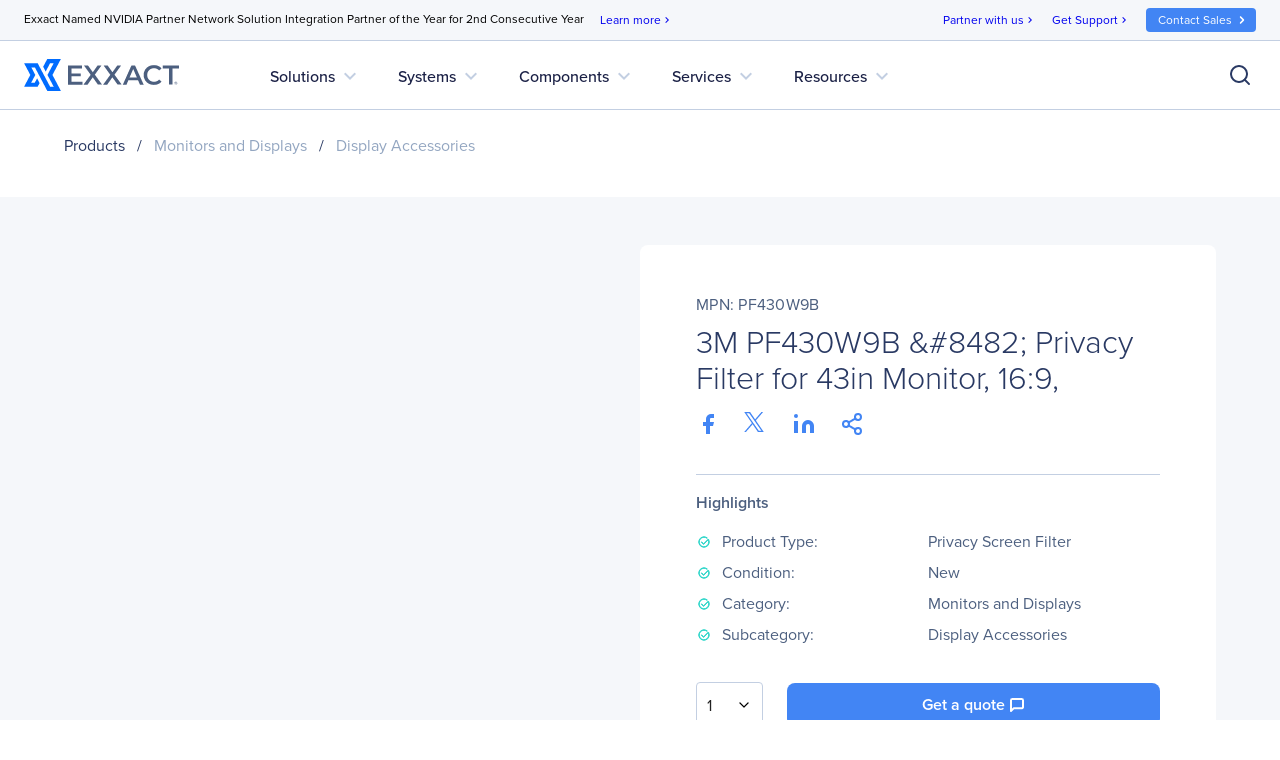

--- FILE ---
content_type: text/html; charset=utf-8
request_url: https://www.google.com/recaptcha/api2/anchor?ar=1&k=6Lfm8pkUAAAAAOooKvWwkExyMHXSoqZd4a89SZeA&co=aHR0cHM6Ly93d3cuZXh4YWN0Y29ycC5jb206NDQz&hl=en&v=N67nZn4AqZkNcbeMu4prBgzg&size=invisible&anchor-ms=20000&execute-ms=30000&cb=svw4x2iqueuw
body_size: 48594
content:
<!DOCTYPE HTML><html dir="ltr" lang="en"><head><meta http-equiv="Content-Type" content="text/html; charset=UTF-8">
<meta http-equiv="X-UA-Compatible" content="IE=edge">
<title>reCAPTCHA</title>
<style type="text/css">
/* cyrillic-ext */
@font-face {
  font-family: 'Roboto';
  font-style: normal;
  font-weight: 400;
  font-stretch: 100%;
  src: url(//fonts.gstatic.com/s/roboto/v48/KFO7CnqEu92Fr1ME7kSn66aGLdTylUAMa3GUBHMdazTgWw.woff2) format('woff2');
  unicode-range: U+0460-052F, U+1C80-1C8A, U+20B4, U+2DE0-2DFF, U+A640-A69F, U+FE2E-FE2F;
}
/* cyrillic */
@font-face {
  font-family: 'Roboto';
  font-style: normal;
  font-weight: 400;
  font-stretch: 100%;
  src: url(//fonts.gstatic.com/s/roboto/v48/KFO7CnqEu92Fr1ME7kSn66aGLdTylUAMa3iUBHMdazTgWw.woff2) format('woff2');
  unicode-range: U+0301, U+0400-045F, U+0490-0491, U+04B0-04B1, U+2116;
}
/* greek-ext */
@font-face {
  font-family: 'Roboto';
  font-style: normal;
  font-weight: 400;
  font-stretch: 100%;
  src: url(//fonts.gstatic.com/s/roboto/v48/KFO7CnqEu92Fr1ME7kSn66aGLdTylUAMa3CUBHMdazTgWw.woff2) format('woff2');
  unicode-range: U+1F00-1FFF;
}
/* greek */
@font-face {
  font-family: 'Roboto';
  font-style: normal;
  font-weight: 400;
  font-stretch: 100%;
  src: url(//fonts.gstatic.com/s/roboto/v48/KFO7CnqEu92Fr1ME7kSn66aGLdTylUAMa3-UBHMdazTgWw.woff2) format('woff2');
  unicode-range: U+0370-0377, U+037A-037F, U+0384-038A, U+038C, U+038E-03A1, U+03A3-03FF;
}
/* math */
@font-face {
  font-family: 'Roboto';
  font-style: normal;
  font-weight: 400;
  font-stretch: 100%;
  src: url(//fonts.gstatic.com/s/roboto/v48/KFO7CnqEu92Fr1ME7kSn66aGLdTylUAMawCUBHMdazTgWw.woff2) format('woff2');
  unicode-range: U+0302-0303, U+0305, U+0307-0308, U+0310, U+0312, U+0315, U+031A, U+0326-0327, U+032C, U+032F-0330, U+0332-0333, U+0338, U+033A, U+0346, U+034D, U+0391-03A1, U+03A3-03A9, U+03B1-03C9, U+03D1, U+03D5-03D6, U+03F0-03F1, U+03F4-03F5, U+2016-2017, U+2034-2038, U+203C, U+2040, U+2043, U+2047, U+2050, U+2057, U+205F, U+2070-2071, U+2074-208E, U+2090-209C, U+20D0-20DC, U+20E1, U+20E5-20EF, U+2100-2112, U+2114-2115, U+2117-2121, U+2123-214F, U+2190, U+2192, U+2194-21AE, U+21B0-21E5, U+21F1-21F2, U+21F4-2211, U+2213-2214, U+2216-22FF, U+2308-230B, U+2310, U+2319, U+231C-2321, U+2336-237A, U+237C, U+2395, U+239B-23B7, U+23D0, U+23DC-23E1, U+2474-2475, U+25AF, U+25B3, U+25B7, U+25BD, U+25C1, U+25CA, U+25CC, U+25FB, U+266D-266F, U+27C0-27FF, U+2900-2AFF, U+2B0E-2B11, U+2B30-2B4C, U+2BFE, U+3030, U+FF5B, U+FF5D, U+1D400-1D7FF, U+1EE00-1EEFF;
}
/* symbols */
@font-face {
  font-family: 'Roboto';
  font-style: normal;
  font-weight: 400;
  font-stretch: 100%;
  src: url(//fonts.gstatic.com/s/roboto/v48/KFO7CnqEu92Fr1ME7kSn66aGLdTylUAMaxKUBHMdazTgWw.woff2) format('woff2');
  unicode-range: U+0001-000C, U+000E-001F, U+007F-009F, U+20DD-20E0, U+20E2-20E4, U+2150-218F, U+2190, U+2192, U+2194-2199, U+21AF, U+21E6-21F0, U+21F3, U+2218-2219, U+2299, U+22C4-22C6, U+2300-243F, U+2440-244A, U+2460-24FF, U+25A0-27BF, U+2800-28FF, U+2921-2922, U+2981, U+29BF, U+29EB, U+2B00-2BFF, U+4DC0-4DFF, U+FFF9-FFFB, U+10140-1018E, U+10190-1019C, U+101A0, U+101D0-101FD, U+102E0-102FB, U+10E60-10E7E, U+1D2C0-1D2D3, U+1D2E0-1D37F, U+1F000-1F0FF, U+1F100-1F1AD, U+1F1E6-1F1FF, U+1F30D-1F30F, U+1F315, U+1F31C, U+1F31E, U+1F320-1F32C, U+1F336, U+1F378, U+1F37D, U+1F382, U+1F393-1F39F, U+1F3A7-1F3A8, U+1F3AC-1F3AF, U+1F3C2, U+1F3C4-1F3C6, U+1F3CA-1F3CE, U+1F3D4-1F3E0, U+1F3ED, U+1F3F1-1F3F3, U+1F3F5-1F3F7, U+1F408, U+1F415, U+1F41F, U+1F426, U+1F43F, U+1F441-1F442, U+1F444, U+1F446-1F449, U+1F44C-1F44E, U+1F453, U+1F46A, U+1F47D, U+1F4A3, U+1F4B0, U+1F4B3, U+1F4B9, U+1F4BB, U+1F4BF, U+1F4C8-1F4CB, U+1F4D6, U+1F4DA, U+1F4DF, U+1F4E3-1F4E6, U+1F4EA-1F4ED, U+1F4F7, U+1F4F9-1F4FB, U+1F4FD-1F4FE, U+1F503, U+1F507-1F50B, U+1F50D, U+1F512-1F513, U+1F53E-1F54A, U+1F54F-1F5FA, U+1F610, U+1F650-1F67F, U+1F687, U+1F68D, U+1F691, U+1F694, U+1F698, U+1F6AD, U+1F6B2, U+1F6B9-1F6BA, U+1F6BC, U+1F6C6-1F6CF, U+1F6D3-1F6D7, U+1F6E0-1F6EA, U+1F6F0-1F6F3, U+1F6F7-1F6FC, U+1F700-1F7FF, U+1F800-1F80B, U+1F810-1F847, U+1F850-1F859, U+1F860-1F887, U+1F890-1F8AD, U+1F8B0-1F8BB, U+1F8C0-1F8C1, U+1F900-1F90B, U+1F93B, U+1F946, U+1F984, U+1F996, U+1F9E9, U+1FA00-1FA6F, U+1FA70-1FA7C, U+1FA80-1FA89, U+1FA8F-1FAC6, U+1FACE-1FADC, U+1FADF-1FAE9, U+1FAF0-1FAF8, U+1FB00-1FBFF;
}
/* vietnamese */
@font-face {
  font-family: 'Roboto';
  font-style: normal;
  font-weight: 400;
  font-stretch: 100%;
  src: url(//fonts.gstatic.com/s/roboto/v48/KFO7CnqEu92Fr1ME7kSn66aGLdTylUAMa3OUBHMdazTgWw.woff2) format('woff2');
  unicode-range: U+0102-0103, U+0110-0111, U+0128-0129, U+0168-0169, U+01A0-01A1, U+01AF-01B0, U+0300-0301, U+0303-0304, U+0308-0309, U+0323, U+0329, U+1EA0-1EF9, U+20AB;
}
/* latin-ext */
@font-face {
  font-family: 'Roboto';
  font-style: normal;
  font-weight: 400;
  font-stretch: 100%;
  src: url(//fonts.gstatic.com/s/roboto/v48/KFO7CnqEu92Fr1ME7kSn66aGLdTylUAMa3KUBHMdazTgWw.woff2) format('woff2');
  unicode-range: U+0100-02BA, U+02BD-02C5, U+02C7-02CC, U+02CE-02D7, U+02DD-02FF, U+0304, U+0308, U+0329, U+1D00-1DBF, U+1E00-1E9F, U+1EF2-1EFF, U+2020, U+20A0-20AB, U+20AD-20C0, U+2113, U+2C60-2C7F, U+A720-A7FF;
}
/* latin */
@font-face {
  font-family: 'Roboto';
  font-style: normal;
  font-weight: 400;
  font-stretch: 100%;
  src: url(//fonts.gstatic.com/s/roboto/v48/KFO7CnqEu92Fr1ME7kSn66aGLdTylUAMa3yUBHMdazQ.woff2) format('woff2');
  unicode-range: U+0000-00FF, U+0131, U+0152-0153, U+02BB-02BC, U+02C6, U+02DA, U+02DC, U+0304, U+0308, U+0329, U+2000-206F, U+20AC, U+2122, U+2191, U+2193, U+2212, U+2215, U+FEFF, U+FFFD;
}
/* cyrillic-ext */
@font-face {
  font-family: 'Roboto';
  font-style: normal;
  font-weight: 500;
  font-stretch: 100%;
  src: url(//fonts.gstatic.com/s/roboto/v48/KFO7CnqEu92Fr1ME7kSn66aGLdTylUAMa3GUBHMdazTgWw.woff2) format('woff2');
  unicode-range: U+0460-052F, U+1C80-1C8A, U+20B4, U+2DE0-2DFF, U+A640-A69F, U+FE2E-FE2F;
}
/* cyrillic */
@font-face {
  font-family: 'Roboto';
  font-style: normal;
  font-weight: 500;
  font-stretch: 100%;
  src: url(//fonts.gstatic.com/s/roboto/v48/KFO7CnqEu92Fr1ME7kSn66aGLdTylUAMa3iUBHMdazTgWw.woff2) format('woff2');
  unicode-range: U+0301, U+0400-045F, U+0490-0491, U+04B0-04B1, U+2116;
}
/* greek-ext */
@font-face {
  font-family: 'Roboto';
  font-style: normal;
  font-weight: 500;
  font-stretch: 100%;
  src: url(//fonts.gstatic.com/s/roboto/v48/KFO7CnqEu92Fr1ME7kSn66aGLdTylUAMa3CUBHMdazTgWw.woff2) format('woff2');
  unicode-range: U+1F00-1FFF;
}
/* greek */
@font-face {
  font-family: 'Roboto';
  font-style: normal;
  font-weight: 500;
  font-stretch: 100%;
  src: url(//fonts.gstatic.com/s/roboto/v48/KFO7CnqEu92Fr1ME7kSn66aGLdTylUAMa3-UBHMdazTgWw.woff2) format('woff2');
  unicode-range: U+0370-0377, U+037A-037F, U+0384-038A, U+038C, U+038E-03A1, U+03A3-03FF;
}
/* math */
@font-face {
  font-family: 'Roboto';
  font-style: normal;
  font-weight: 500;
  font-stretch: 100%;
  src: url(//fonts.gstatic.com/s/roboto/v48/KFO7CnqEu92Fr1ME7kSn66aGLdTylUAMawCUBHMdazTgWw.woff2) format('woff2');
  unicode-range: U+0302-0303, U+0305, U+0307-0308, U+0310, U+0312, U+0315, U+031A, U+0326-0327, U+032C, U+032F-0330, U+0332-0333, U+0338, U+033A, U+0346, U+034D, U+0391-03A1, U+03A3-03A9, U+03B1-03C9, U+03D1, U+03D5-03D6, U+03F0-03F1, U+03F4-03F5, U+2016-2017, U+2034-2038, U+203C, U+2040, U+2043, U+2047, U+2050, U+2057, U+205F, U+2070-2071, U+2074-208E, U+2090-209C, U+20D0-20DC, U+20E1, U+20E5-20EF, U+2100-2112, U+2114-2115, U+2117-2121, U+2123-214F, U+2190, U+2192, U+2194-21AE, U+21B0-21E5, U+21F1-21F2, U+21F4-2211, U+2213-2214, U+2216-22FF, U+2308-230B, U+2310, U+2319, U+231C-2321, U+2336-237A, U+237C, U+2395, U+239B-23B7, U+23D0, U+23DC-23E1, U+2474-2475, U+25AF, U+25B3, U+25B7, U+25BD, U+25C1, U+25CA, U+25CC, U+25FB, U+266D-266F, U+27C0-27FF, U+2900-2AFF, U+2B0E-2B11, U+2B30-2B4C, U+2BFE, U+3030, U+FF5B, U+FF5D, U+1D400-1D7FF, U+1EE00-1EEFF;
}
/* symbols */
@font-face {
  font-family: 'Roboto';
  font-style: normal;
  font-weight: 500;
  font-stretch: 100%;
  src: url(//fonts.gstatic.com/s/roboto/v48/KFO7CnqEu92Fr1ME7kSn66aGLdTylUAMaxKUBHMdazTgWw.woff2) format('woff2');
  unicode-range: U+0001-000C, U+000E-001F, U+007F-009F, U+20DD-20E0, U+20E2-20E4, U+2150-218F, U+2190, U+2192, U+2194-2199, U+21AF, U+21E6-21F0, U+21F3, U+2218-2219, U+2299, U+22C4-22C6, U+2300-243F, U+2440-244A, U+2460-24FF, U+25A0-27BF, U+2800-28FF, U+2921-2922, U+2981, U+29BF, U+29EB, U+2B00-2BFF, U+4DC0-4DFF, U+FFF9-FFFB, U+10140-1018E, U+10190-1019C, U+101A0, U+101D0-101FD, U+102E0-102FB, U+10E60-10E7E, U+1D2C0-1D2D3, U+1D2E0-1D37F, U+1F000-1F0FF, U+1F100-1F1AD, U+1F1E6-1F1FF, U+1F30D-1F30F, U+1F315, U+1F31C, U+1F31E, U+1F320-1F32C, U+1F336, U+1F378, U+1F37D, U+1F382, U+1F393-1F39F, U+1F3A7-1F3A8, U+1F3AC-1F3AF, U+1F3C2, U+1F3C4-1F3C6, U+1F3CA-1F3CE, U+1F3D4-1F3E0, U+1F3ED, U+1F3F1-1F3F3, U+1F3F5-1F3F7, U+1F408, U+1F415, U+1F41F, U+1F426, U+1F43F, U+1F441-1F442, U+1F444, U+1F446-1F449, U+1F44C-1F44E, U+1F453, U+1F46A, U+1F47D, U+1F4A3, U+1F4B0, U+1F4B3, U+1F4B9, U+1F4BB, U+1F4BF, U+1F4C8-1F4CB, U+1F4D6, U+1F4DA, U+1F4DF, U+1F4E3-1F4E6, U+1F4EA-1F4ED, U+1F4F7, U+1F4F9-1F4FB, U+1F4FD-1F4FE, U+1F503, U+1F507-1F50B, U+1F50D, U+1F512-1F513, U+1F53E-1F54A, U+1F54F-1F5FA, U+1F610, U+1F650-1F67F, U+1F687, U+1F68D, U+1F691, U+1F694, U+1F698, U+1F6AD, U+1F6B2, U+1F6B9-1F6BA, U+1F6BC, U+1F6C6-1F6CF, U+1F6D3-1F6D7, U+1F6E0-1F6EA, U+1F6F0-1F6F3, U+1F6F7-1F6FC, U+1F700-1F7FF, U+1F800-1F80B, U+1F810-1F847, U+1F850-1F859, U+1F860-1F887, U+1F890-1F8AD, U+1F8B0-1F8BB, U+1F8C0-1F8C1, U+1F900-1F90B, U+1F93B, U+1F946, U+1F984, U+1F996, U+1F9E9, U+1FA00-1FA6F, U+1FA70-1FA7C, U+1FA80-1FA89, U+1FA8F-1FAC6, U+1FACE-1FADC, U+1FADF-1FAE9, U+1FAF0-1FAF8, U+1FB00-1FBFF;
}
/* vietnamese */
@font-face {
  font-family: 'Roboto';
  font-style: normal;
  font-weight: 500;
  font-stretch: 100%;
  src: url(//fonts.gstatic.com/s/roboto/v48/KFO7CnqEu92Fr1ME7kSn66aGLdTylUAMa3OUBHMdazTgWw.woff2) format('woff2');
  unicode-range: U+0102-0103, U+0110-0111, U+0128-0129, U+0168-0169, U+01A0-01A1, U+01AF-01B0, U+0300-0301, U+0303-0304, U+0308-0309, U+0323, U+0329, U+1EA0-1EF9, U+20AB;
}
/* latin-ext */
@font-face {
  font-family: 'Roboto';
  font-style: normal;
  font-weight: 500;
  font-stretch: 100%;
  src: url(//fonts.gstatic.com/s/roboto/v48/KFO7CnqEu92Fr1ME7kSn66aGLdTylUAMa3KUBHMdazTgWw.woff2) format('woff2');
  unicode-range: U+0100-02BA, U+02BD-02C5, U+02C7-02CC, U+02CE-02D7, U+02DD-02FF, U+0304, U+0308, U+0329, U+1D00-1DBF, U+1E00-1E9F, U+1EF2-1EFF, U+2020, U+20A0-20AB, U+20AD-20C0, U+2113, U+2C60-2C7F, U+A720-A7FF;
}
/* latin */
@font-face {
  font-family: 'Roboto';
  font-style: normal;
  font-weight: 500;
  font-stretch: 100%;
  src: url(//fonts.gstatic.com/s/roboto/v48/KFO7CnqEu92Fr1ME7kSn66aGLdTylUAMa3yUBHMdazQ.woff2) format('woff2');
  unicode-range: U+0000-00FF, U+0131, U+0152-0153, U+02BB-02BC, U+02C6, U+02DA, U+02DC, U+0304, U+0308, U+0329, U+2000-206F, U+20AC, U+2122, U+2191, U+2193, U+2212, U+2215, U+FEFF, U+FFFD;
}
/* cyrillic-ext */
@font-face {
  font-family: 'Roboto';
  font-style: normal;
  font-weight: 900;
  font-stretch: 100%;
  src: url(//fonts.gstatic.com/s/roboto/v48/KFO7CnqEu92Fr1ME7kSn66aGLdTylUAMa3GUBHMdazTgWw.woff2) format('woff2');
  unicode-range: U+0460-052F, U+1C80-1C8A, U+20B4, U+2DE0-2DFF, U+A640-A69F, U+FE2E-FE2F;
}
/* cyrillic */
@font-face {
  font-family: 'Roboto';
  font-style: normal;
  font-weight: 900;
  font-stretch: 100%;
  src: url(//fonts.gstatic.com/s/roboto/v48/KFO7CnqEu92Fr1ME7kSn66aGLdTylUAMa3iUBHMdazTgWw.woff2) format('woff2');
  unicode-range: U+0301, U+0400-045F, U+0490-0491, U+04B0-04B1, U+2116;
}
/* greek-ext */
@font-face {
  font-family: 'Roboto';
  font-style: normal;
  font-weight: 900;
  font-stretch: 100%;
  src: url(//fonts.gstatic.com/s/roboto/v48/KFO7CnqEu92Fr1ME7kSn66aGLdTylUAMa3CUBHMdazTgWw.woff2) format('woff2');
  unicode-range: U+1F00-1FFF;
}
/* greek */
@font-face {
  font-family: 'Roboto';
  font-style: normal;
  font-weight: 900;
  font-stretch: 100%;
  src: url(//fonts.gstatic.com/s/roboto/v48/KFO7CnqEu92Fr1ME7kSn66aGLdTylUAMa3-UBHMdazTgWw.woff2) format('woff2');
  unicode-range: U+0370-0377, U+037A-037F, U+0384-038A, U+038C, U+038E-03A1, U+03A3-03FF;
}
/* math */
@font-face {
  font-family: 'Roboto';
  font-style: normal;
  font-weight: 900;
  font-stretch: 100%;
  src: url(//fonts.gstatic.com/s/roboto/v48/KFO7CnqEu92Fr1ME7kSn66aGLdTylUAMawCUBHMdazTgWw.woff2) format('woff2');
  unicode-range: U+0302-0303, U+0305, U+0307-0308, U+0310, U+0312, U+0315, U+031A, U+0326-0327, U+032C, U+032F-0330, U+0332-0333, U+0338, U+033A, U+0346, U+034D, U+0391-03A1, U+03A3-03A9, U+03B1-03C9, U+03D1, U+03D5-03D6, U+03F0-03F1, U+03F4-03F5, U+2016-2017, U+2034-2038, U+203C, U+2040, U+2043, U+2047, U+2050, U+2057, U+205F, U+2070-2071, U+2074-208E, U+2090-209C, U+20D0-20DC, U+20E1, U+20E5-20EF, U+2100-2112, U+2114-2115, U+2117-2121, U+2123-214F, U+2190, U+2192, U+2194-21AE, U+21B0-21E5, U+21F1-21F2, U+21F4-2211, U+2213-2214, U+2216-22FF, U+2308-230B, U+2310, U+2319, U+231C-2321, U+2336-237A, U+237C, U+2395, U+239B-23B7, U+23D0, U+23DC-23E1, U+2474-2475, U+25AF, U+25B3, U+25B7, U+25BD, U+25C1, U+25CA, U+25CC, U+25FB, U+266D-266F, U+27C0-27FF, U+2900-2AFF, U+2B0E-2B11, U+2B30-2B4C, U+2BFE, U+3030, U+FF5B, U+FF5D, U+1D400-1D7FF, U+1EE00-1EEFF;
}
/* symbols */
@font-face {
  font-family: 'Roboto';
  font-style: normal;
  font-weight: 900;
  font-stretch: 100%;
  src: url(//fonts.gstatic.com/s/roboto/v48/KFO7CnqEu92Fr1ME7kSn66aGLdTylUAMaxKUBHMdazTgWw.woff2) format('woff2');
  unicode-range: U+0001-000C, U+000E-001F, U+007F-009F, U+20DD-20E0, U+20E2-20E4, U+2150-218F, U+2190, U+2192, U+2194-2199, U+21AF, U+21E6-21F0, U+21F3, U+2218-2219, U+2299, U+22C4-22C6, U+2300-243F, U+2440-244A, U+2460-24FF, U+25A0-27BF, U+2800-28FF, U+2921-2922, U+2981, U+29BF, U+29EB, U+2B00-2BFF, U+4DC0-4DFF, U+FFF9-FFFB, U+10140-1018E, U+10190-1019C, U+101A0, U+101D0-101FD, U+102E0-102FB, U+10E60-10E7E, U+1D2C0-1D2D3, U+1D2E0-1D37F, U+1F000-1F0FF, U+1F100-1F1AD, U+1F1E6-1F1FF, U+1F30D-1F30F, U+1F315, U+1F31C, U+1F31E, U+1F320-1F32C, U+1F336, U+1F378, U+1F37D, U+1F382, U+1F393-1F39F, U+1F3A7-1F3A8, U+1F3AC-1F3AF, U+1F3C2, U+1F3C4-1F3C6, U+1F3CA-1F3CE, U+1F3D4-1F3E0, U+1F3ED, U+1F3F1-1F3F3, U+1F3F5-1F3F7, U+1F408, U+1F415, U+1F41F, U+1F426, U+1F43F, U+1F441-1F442, U+1F444, U+1F446-1F449, U+1F44C-1F44E, U+1F453, U+1F46A, U+1F47D, U+1F4A3, U+1F4B0, U+1F4B3, U+1F4B9, U+1F4BB, U+1F4BF, U+1F4C8-1F4CB, U+1F4D6, U+1F4DA, U+1F4DF, U+1F4E3-1F4E6, U+1F4EA-1F4ED, U+1F4F7, U+1F4F9-1F4FB, U+1F4FD-1F4FE, U+1F503, U+1F507-1F50B, U+1F50D, U+1F512-1F513, U+1F53E-1F54A, U+1F54F-1F5FA, U+1F610, U+1F650-1F67F, U+1F687, U+1F68D, U+1F691, U+1F694, U+1F698, U+1F6AD, U+1F6B2, U+1F6B9-1F6BA, U+1F6BC, U+1F6C6-1F6CF, U+1F6D3-1F6D7, U+1F6E0-1F6EA, U+1F6F0-1F6F3, U+1F6F7-1F6FC, U+1F700-1F7FF, U+1F800-1F80B, U+1F810-1F847, U+1F850-1F859, U+1F860-1F887, U+1F890-1F8AD, U+1F8B0-1F8BB, U+1F8C0-1F8C1, U+1F900-1F90B, U+1F93B, U+1F946, U+1F984, U+1F996, U+1F9E9, U+1FA00-1FA6F, U+1FA70-1FA7C, U+1FA80-1FA89, U+1FA8F-1FAC6, U+1FACE-1FADC, U+1FADF-1FAE9, U+1FAF0-1FAF8, U+1FB00-1FBFF;
}
/* vietnamese */
@font-face {
  font-family: 'Roboto';
  font-style: normal;
  font-weight: 900;
  font-stretch: 100%;
  src: url(//fonts.gstatic.com/s/roboto/v48/KFO7CnqEu92Fr1ME7kSn66aGLdTylUAMa3OUBHMdazTgWw.woff2) format('woff2');
  unicode-range: U+0102-0103, U+0110-0111, U+0128-0129, U+0168-0169, U+01A0-01A1, U+01AF-01B0, U+0300-0301, U+0303-0304, U+0308-0309, U+0323, U+0329, U+1EA0-1EF9, U+20AB;
}
/* latin-ext */
@font-face {
  font-family: 'Roboto';
  font-style: normal;
  font-weight: 900;
  font-stretch: 100%;
  src: url(//fonts.gstatic.com/s/roboto/v48/KFO7CnqEu92Fr1ME7kSn66aGLdTylUAMa3KUBHMdazTgWw.woff2) format('woff2');
  unicode-range: U+0100-02BA, U+02BD-02C5, U+02C7-02CC, U+02CE-02D7, U+02DD-02FF, U+0304, U+0308, U+0329, U+1D00-1DBF, U+1E00-1E9F, U+1EF2-1EFF, U+2020, U+20A0-20AB, U+20AD-20C0, U+2113, U+2C60-2C7F, U+A720-A7FF;
}
/* latin */
@font-face {
  font-family: 'Roboto';
  font-style: normal;
  font-weight: 900;
  font-stretch: 100%;
  src: url(//fonts.gstatic.com/s/roboto/v48/KFO7CnqEu92Fr1ME7kSn66aGLdTylUAMa3yUBHMdazQ.woff2) format('woff2');
  unicode-range: U+0000-00FF, U+0131, U+0152-0153, U+02BB-02BC, U+02C6, U+02DA, U+02DC, U+0304, U+0308, U+0329, U+2000-206F, U+20AC, U+2122, U+2191, U+2193, U+2212, U+2215, U+FEFF, U+FFFD;
}

</style>
<link rel="stylesheet" type="text/css" href="https://www.gstatic.com/recaptcha/releases/N67nZn4AqZkNcbeMu4prBgzg/styles__ltr.css">
<script nonce="9J9jzOUvc0_-GID1TqOdGw" type="text/javascript">window['__recaptcha_api'] = 'https://www.google.com/recaptcha/api2/';</script>
<script type="text/javascript" src="https://www.gstatic.com/recaptcha/releases/N67nZn4AqZkNcbeMu4prBgzg/recaptcha__en.js" nonce="9J9jzOUvc0_-GID1TqOdGw">
      
    </script></head>
<body><div id="rc-anchor-alert" class="rc-anchor-alert"></div>
<input type="hidden" id="recaptcha-token" value="[base64]">
<script type="text/javascript" nonce="9J9jzOUvc0_-GID1TqOdGw">
      recaptcha.anchor.Main.init("[\x22ainput\x22,[\x22bgdata\x22,\x22\x22,\[base64]/[base64]/[base64]/[base64]/[base64]/[base64]/[base64]/[base64]/[base64]/[base64]/[base64]/[base64]/[base64]/[base64]\x22,\[base64]\x22,\x22GsKQw7hTw4nCu8OAwq1EE8OzwqECPcK4wqrDlcK4w7bCpj5rwoDCpgg8G8KJFMKVWcKqw4RCwqwvw6BVVFfCrcO8E33CqsKoMF1Sw5bDkjwmUjTCiMOaw54dwroOKxR/ecOwwqjDmFDDusOcZsKzSMKGC8OdYm7CrMOTw4/DqSICw7zDv8KJwqnDpyxTwr3CocK/[base64]/VVx4HgNzw4HDuzttwp9jwptHw6rDvxhHwpfCii44wqpxwp9xeiLDk8Khwr5Uw6VeDDVew6Bsw7XCnMKzHj5WBl3Dj0DCh8KpwoLDlykpw64Ew5fDow3DgMKew5rCiWBkw5puw58PesKYwrXDvCPDoGM6W21+wrHCrwDDgiXCkR1pwqHCtzjCrUs7w6c/[base64]/Cs8KPw7LCpSLDsWluUsO/[base64]/Ci2PDjMOPFVFLwpXCtUMAEsKjacODwoLCtMOvw5/DnHfCssKuZX4yw6LDlEnCqkPDnmjDu8KbwqM1woTClsOTwr1ZbDZTCsOFXlcHwqrCgRF5VjFhSMOhScOuwp/DsSwtwpHDkTh6w6rDusOdwptVwonCjHTCi1fCpsK3QcK1AcOPw7odwoZrwqXCqMODe1BedyPChcK9w55Cw53CoBItw7FYCsKGwrDDj8KIAMK1wo/DncK/w4Muw7xqNFpLwpEVBCXCl1zDlsO9CF3Ct2LDsxNLH8OtwqDDnUoPwoHCo8K+P19Pw7nDsMOOXsKhMyHDnizDizskwrJ+XRvCgMOtw6A9VAnDgDTDhcOEbmrDvMK4JTZTJ8KZGCRowo/[base64]/CgFzDusOsQsKyw5LCmwx+wqFYw5Ilw7TCrMK2w7N2eFPDjS3Dig7CkcK4S8KqwrMmw5XCtMO+DD3Cg1vCn2PDjlTClsO1X8OnccK0alvDlMKVw73CscOhZsO7w5DDk8OffcKrF8KGIcOiw6t6EsKEGsOGw4rCvMKzwoIcwpNbwr8Mw5U0w4nDisKpwo/DlcKvZgsWFjtUYGB8wq8Xw6DDscO2w5LDnmzDqcOFWgENwqYaB2Edw6loE3DDtjvChTAywqh8w7gawp8ww7wvwpbDpz8pWsObw5bDnRkwwoPCvWPDj8KrU8K6w4jDgsKywqvDisKbw6zDuA/DiHt6w7XCkmh4CcOsw54nwpDCqwvCu8Kqe8KFwqvDj8KkPcKvwollCD3Dm8O/[base64]/CmMOlVWENYMKNw7LCqC/DuCPCtcKswp3Cnm9OWDIJwpJ6wonCtF/DqkTCsyASwqrCqWTDqEzCiyvCtcOnwokDw4pFK0LCmsKuwqozw6slCsOywrzCusOnwr7Cn3VSwoHDisO9E8OEwrPCjMOcw75awo3CqcOpw59BwrLCpcOyw61BwprCtmkjwrXClMKBw7JWw6EFw40qBsOFXTjDul7Do8KNwoYxwrDDhcOcfnjCkMK9wp/Cg0tLFcKKw7hiwp7CkMKKT8K3IQfCkwTCsiDDukUdN8KhVyjCtMKNwqFgwrgYRsKgwoLCjh/DicOLKW3CsH4RKMK3X8KPEFrCrSfCo1bDiFFGbMK3wpXDiQRiOU5xaDJOUk9ow6JALifDtWnDmMKjw5jCsWQzTVLDjwgKGFnCrcOHw5MhZ8KvWVYFwpRxXE5vw4vChcOPw4rCtSMhwqZMcBY0wqRiw6/[base64]/w5PDlsOiw6PDk8O8McOEw6oJcMKCc8Olw5rCjkxICkHCnyfDhnzCicOiw7XDjMOBw45mw4cDYEfDgiXCkG7CthnDn8OPwopzP8K8wq9qdsORaMOtHsO8w4zCvMKww7JOwqxTwoTDmxwZw7ELwpPDpgZ4IsONZ8Ouw53Dl8OIdgU6wo/[base64]/[base64]/[base64]/[base64]/[base64]/wqDDnHswRWYIwogXw40PGUUadMOzfMKUCzrDpcO0wp7Cq1VVA8Kea1wXwqfDi8KwMcK4Z8K8wp1qwrTCikItwpd9Wm3Djlk5w5QvGETCs8OGZC0jW1nDqcK/[base64]/XArDoHJew7AiBMKCdcKLQBZ3IsKcw6bDkcOqAwNjWDAxw5PCuzfCrnPDvMOzNy8EXMOROcKpw41dDsOpw4XCgAbDrhzChgjCjx9mwrdqNlNTw6PCrsKWVx3DosOdw7PCsXF4w40Iw4vDmRfCiMOTKcKHwq/CgMKjwoHClibDhsO5wrIyKkzCgcOZw4PDlTxIw4kTGQDDqH1sbsKQw4/DjkdXw4l1OErDosKiaEdxbHQdw5jCucOhaEPDrTAgwrQbw6bCj8OpWsKLCMK0w75Nw6EKMcOkwrzCo8K4FAfClA7Cti8wwqLDhiZ6N8Oke2ZsYEdWw53CqsKIHmtKeRbCpMKxwqxiw5rCm8ODYMOWW8KZw7fCoQBbG1bDo3YQwrpsw5fDjMOHBRF/w6rDgGxvw5bDssO5DcKzLsKNVjkuw7jDjQfCgAbCjX9sBcKVw6BQWR4UwoJwOivCrgZOesKVwrfCiB91w6/ChTnCgsO0w6jDhzPDu8K6P8KFw5fCrizDjcOSw4jCkkHCnDJQwokfwoIsJnPCk8Kmw7nCvsODCsOYAg3CssOUIxgJw4MMZhvDjifCuXIXHsOOOEfDoHLCusKJwp/CtsKYbE4TwpTDrcKuwqxNw6Upw6vCt0vCncKMw606wpZdw4A3woAvZMOvSmfDtsOgwo7CosOHJsKYw4/DoW8VT8Ond2rDsnF8QsK3DcOPw4NxZlxVwpM3wqbCncOKfWfCtsKyEsO5HsOsw57CnjBTZMKqwpJOVH3CthvChCzCt8K5wr9TIk7CicK8wq/[base64]/[base64]/w6zCqMO7S8Oiw4QFM8KCf0PCuMOawoPCo0zCkw12w6nCpMO7w7cYQVJNMMKTBgTCkh7CkWYewojCksOQw5bDoCTDiCBHIAhJXsKWwrcINsO6w4hSwrJSB8KBwr7DrsOTw6oqw6nCuSlKLj/CusO+w451ZcK+w5zDtMKUw7HCvwgNw5FuQBENelg0w7B1wpEyw7RbBcKqDsODwrzDrV1kNMOmw5rCkcOXE0RLw6XCmlPDimHDsAbCn8KzfwgHFcKMTsOLw6hnw77Cm1jCm8Oiw6jCsMOyw4lKU3tEV8OrcybCtcOHEz4rw5kbwrDDjcO7wqLCucKIwrnCnWpIw6/[base64]/DjT/DhDzCrSTCs8OXYzQjw4dOw7bDvsO4ByHDoVjCgzVzw77CksKza8Kqwpcxw5VGwqfCgsO8WcO0CGjCnsKwwo/DhUXCjTLDqsKww7F9AcOMZ3gzbMK2GcKuDsOkM20sPsKUwp42PFTCksODbcObw5FVwo9DNEZTw4oYwpLCisKALMKSw5oqwqzDpMK/wrHCjkAaZsK9wpnDoFHDnsKbw4o8wp43wrrCmcOIw67CsWZhw4hPwpFOw5jCiEzDg2JobVd9DcKpwo0HGMOgw5jClk3Dl8OHwrZrRMOjSnfCocO1M2M9ZjkAwp1wwrBFZ2LDosOze1LDr8KTL1l7wpBHEsOow4bCkyXCoXvCtS/DocK6wrrCu8ODbMKBS3/Dn1tTw4ljVMO+w70dw4chKcOyDzrDicKxOMOaw5/DtMO9AGQmCMOiwpnDkDYvwo/CgW/DncOBM8OdFhbCmhXDphLCrcOsMnrDqyQswqhTAlkQD8ODw75+IcKKwqLCjlfCgS7Dg8KjwqDDqGotw5TDp19qNsOFwqvDtxnCgj9bwp/[base64]/Cn1DCg8OXJsOKw5bCvE/Ci2pubMOiETlpFsOsw4RiwqU0wo3CrcOoHjRbw7LCmw/DhMOhdx9Sw5PCrHjCo8KZwqPDk37CuAB5JlDDgDYUIcKowr3Cp0jDtcO5ND/CnCVhHXxAbsKofknCmcOFw4pLwoUmw7tZWsKqwqDDr8OxwqXDqXHCmUsmAMKMNMOSTHzCiMOUVRcobMOoZGBQBj/[base64]/DrMKnw6Ylw6o0w6bChjFtFGHChgTCn0QmIlAiDMKjwo5HZsOswpTCq8KyGMOUwq3CqsO0Nx0IPjXDkcKuw4pXNkXDpG8EfyoeKMKNFCLCqcOxw60kaGR2bRXDs8O/UMKsH8OJwrTDg8O7HmbDsELDvEIEw4PDisOsfUTCmQomaXjDswcww48KFsOnVWbDu0TCoMKtVWRqHFvCkiYdw5MecWQgwpEGwrg7bEDDhsO6wrDCtH0Na8KvG8OnS8OxeWs8NMKVH8Kgwr8Gw4DCgzFoHRDCiBgnL8OKA1B5PSw5GU0rKRXCo1nDg0LDrCg/wr0yw4J9SsK6LQRuCMK5wq3DlsOLw7fDtyd+w6Q6H8KCU8OKE1jCmFoCw6tyDTHCqw7Dh8Kpw7fCqFwqVzDDvWtaXMOzw61qISo7UWdTEVBSMXbCn3/CiMKxVzjDjg/DijfCrB3Dmk/DgDTDvjfDncO3VsKcGFfDkcKaTVYoQBRAfGPCmG0UWgxMNMKnw5fDo8OsQ8OPYMOVFcKHfxQ0fmpYw5XCmMO1DXtlw4jDmAHCnsOkw7vDlGbCvAY1wpZJwpILDcKzw5zDu2kswpbDtGDCg8OREsKwwq5/CcK3S3ZoC8K9wrt9wrTDmDLDm8OPw57DhMK0wqsGw6TDg33DmMKBHcKYw6LCtsOQwrrCjGPCqV14dWrCti4Yw7I9w5fCnhnDmMKUw6/DpCchNcKSw5TDi8O3H8O4wqASw4bDtMOPw6vDt8OUwrXDtsOlNAQ+GTwew7dKKcO+HsKmVRZaez9Vw5TDlMOewqN7wrPDvDUrwrVBwqbDug/CsAxEwqHDiRfCnMKAXS1RUTHCk8KQdMOSwoQ1L8KkwoTDrj/DiMO0B8OfOGLDvE0hw4jCiiXDihAWQ8KowqvDrQXCsMOcDcKkSi86ecOGwr0ZOSzCnXnCpHVsZ8OfEsOjwqTCvi7Dq8OdYB7DtjTCoG05d8Ktwq/CsiXDnj3CpFrDn0/DuXzCmzFzRRHCgsKjDcObwqjCtMOCZQszwqnDlsOFwoV1elIXY8KqwrM5MsOvw64xw4DCksKDQlpaw6LDpS8qwrfChAJfw5xUwp1VdlvCk8Ojw4DCssKzCifCi1vCn8KvZsOXwpBBSGTDkFHDuHsGMcOkwrd/SsKMLgPCn0bDkxpPw65EITjDosKUwpgywojDsFjDrk9xEjpUKMOPSi0iw4Y8MMKcw6N9wppxeB82w44gw7nDgsKCGcKAw6/DqAnDlhgpZnzCsMKdNjIaw7fCow/DkcK8wpZQEG3Du8O8LmjCusO7BX8ccsK0UsOKw69IGQzDqsOjw4PDnijCr8OWRcKIbMKqccO+ZQl9CcKKw7TDjFUswqZIBU7DgwfDsCrCg8OrBBA7w4vDrMKfwoPCpMO6wqUhwr07w5xew5dNwqUEwq3DlcKRw7NKwqBlcG/Cv8O1w6JDw6lWw713A8OoCcKRwrrCjMOTw4NjM0vDgsK0w5zCgVvDk8KFw6zCqMO0wp4+ccOqT8KmQ8OGXMO9woY+M8OibQdAw5zDjy8xwoNmw4vDiADDrsObQMOyOj/DscORw4LDuFRBwpghaRUtw6BFb8K+JsKdw5ROEl12wp9EZAjCnWM/X8OBfE02eMKRwpHCpy4VcsO9YsKJUcK5CQTDqknDs8OBwoXDg8KewqHDp8K7a8KgwrtHZMO8w7Rnwp/[base64]/[base64]/CmAJfBMOEw6cbwp5/LcKgw6zCjsKWK8KwwrjCpQjCmiDDgx7DmMKiMzELwo9KbSArwoXDukg/GSDCncKBCcKSOEzDt8KESMOxcsKzQ0LDjGXCo8O9R0YpesOgScK0wp/DikvCrUYmwrLDh8O5fMOgw53Ch3vDqsOgw7rDisOaK8KtwpvDnSAWw490c8OwwpTDqWMxQUnDmVhLwrXCisO7WcOjwo3ChMONLsKRw5JKeMOZRsKBOcKTNGItwpd6wqhzwotTwpLDi2RXwpN5T33Cjw8WwqjDocOnPygkZ3dXWD/[base64]/NMOFw4kPA8KqBsOkwrbCvnBuwokVfHjDn2fDicKfwr3DpnADRhDDmMO9wqczw4TDicORw77DiyTCgQ1vR2UiJMKdw7lTOcKcw4XDk8KrTMKZP8Kew7Qtwq3Dh3TCu8KJTSgPPBPCr8K2BcOCw7fDu8KIMVHChyXCrh8yw7/[base64]/[base64]/[base64]/CvghmdMK5wo4zdQkjw5nDox/Di8Oiw5HDhMOFRsKUwqLCrsKdw5/Cvh9Cwq0ldsKVwodWwrUHw7rDscO8LGfCpHjCpAJ9wrQIF8OPwrvDhMKUfsO+w4/CusKBw7RTMjfDj8O4wr/DssOWJXnDilpvwqrDuiguw7fCpWrCpHdjfERRdcO8B2lPdEzDqWDCksO0woTDmsObLWXCjkrCoxMwDBnCjMOIwqprw51Ew61vwrYvNQPCgXnDkcO8RsOTJcOueD4+wrvCnXcOwp/CtXTCp8OYRMOnfA/Dl8O0wpjDq8Khwo4nw7TCisO9wp/[base64]/CocKhD8OtYHzDjcOAPWteNkYsQMOLPV0/w5NwHMOrw7/[base64]/CtsO8YcOuT8OOwqZ2w7rCl1rChcKCTW5QE8ODBcKIDUh2Xz7CoMOYAsO/[base64]/CncK6d8O7w5HDh8KBwr3DongXJsOIwpbDnMO6w4YhCCUHccOaw4TDlRhCwrR+w7nCqRV4wrjCglvClsK+w5rDgsOiwpjDh8KpOcOdE8KjdcOqw4N5wrdGw61yw7vCt8Ocw4oteMKLfmjCpxfCiTfDrcONwr/[base64]/wrjCqsKqMhnCo2cfwr0xwoQcwogtwp1dNMKcw4TCiD0PLcOsBmrDhcKPLHXDmnR7dWDDijXDl2zCqMKGw4ZAw7ZRFivCsD8+wojCq8K0w4E6TMKaYhrDuBLDjcOdw7kYNsOhw4JzfsOMw6zCpMKyw4HCoMK0w4d8w6YpRcO/wrIXw7nCrGZDEcO7w4XCuQNywpHCqcODOCRkw7krwpPDosK3wpkzfMOwwpoGw7nDnMO+KcODRMO5wopOGD7DocKrw4lYfEjDsVXCi3ogw4DDqBUXwoPCksOXOcKtUScTwqbDocKvLWfCusK6LUvCnVbDshzDpiQkcsOcAsKDasO5w495w51Jwr/[base64]/CsCzCgwDDhsOdfUfCrMO3w4M/[base64]/wqtCw7ozf1gEOzQywrvCrzZKJsOqw73CoMOnJXjDsMK0TxV3wohjccOMw4HDqcKjw4BXRT4awoJ5JsKELxnCn8Kvwo0Pwo3DocO/[base64]/wrLDuEAGAsOowrHDosOvw7vDgXQ+fsKJTcKswqg+GWwPw4IBwpjDkcKrwpo0fg/CoF7DpsKow493wrRnw6PCigJNI8OZOQpLw6fDpVXDhcOTw7FXw7zCiMOfOU19VMOfwp/DlsOzOcKfw5VTw5kOw5FkasOjw5HCn8KMwpfCkMOLw7o2IsOBG2rCtgppwpkWw7lXI8KuDjo/OirCs8KLax1REk9jwqsfwqzCiDnDmE5bwqI0CcKPGcOhwp1JEMOUKjlEwo7CssK1XsODwo3DnGViQMKAw4bCvsOQfznCpsOReMOaw7rDvMOsIMOUeMO3wqjDs1cvw6IQwq3DoEtLesKeTA5Iw6HCswvChcOuesOLb8OKw73Cv8OtaMKHwqXDosOpwq9rVl4Two/CusKRw69WQsO+aMKlwrUAfcKpwpF8w7jDvcOAQcOKw6jDjMOkDTrDrh7DoMKCw4jCr8KsTH9YacOeZsO+woAcwqYGEnsaAhFywpLCkwjCnsK/U1LDknPCkBAqWj/Cpx4bIcOBasOxFT7Chw7DiMO7wr1FwodQHTTCoMOow6kgA2PDuQPDt2hyYMO/w4LDvgdAw73CnsOzOkUuw5rCvMO9FmPCiUQww6tYXcKNdMKRw6zDmU7DlcKow6DCh8KBwqVuUsOXwp7CqjkVw5jDkcOzeynCgTAQBnPCsHDCqsKfw4tFcjDDqnLCq8OawrgiwqjDqlDDtToNwrXCrA/CscOsJQEuGGnDgArDt8O0w6TDsMOoNCvCs2/DhsK7QMOsw43DgRV2w747AMKkVxJad8Oow7UKwo/[base64]/w4rCl8O+w6fCrVTDlAplwrdoCMKbw5/CsMK5eMKiw6HDgcO/ATI8w7rDlMO9BsKsOsKkwqMWRcOJKsKLw7FmXsKdfB5wwpbCrcOBTmx5J8K1w5PDo0xrVgrCqMO+NcOpSFMiVTHDj8KDQxtlfV8TEsKnD2fDqMK/[base64]/DiMKRHCAOwqVjU8OUw4BEVsOPDMKZw67DvjnDqsOOw6fCrVx/wpnDuyHCtcKjIMKCwoTCk0UjwoE+BMO4w6gXM0/CmBBkM8OJwpTCqMKDw7nCgDlZwo4WJC3Dmi/CtUvDlsOVeho9w6LDlMKkw6DDp8KdworCvsOwHTTCjcKLw4PDnnsKwrXCp1TDvcOIW8KzwpLCgsKweRvDvWHCkcK+KMKYw6bCoiBWw73Cp8OAw49eLcKtO2/[base64]/DrhTCgcObwp5MfiDCvcOEZToGIQTChMObwqxTwpHDkMOzw4zDrsO5woXCnnDCkFsPXFxpw4HDuMO5VA3CmMOIwoxjwobDt8Ogwo/[base64]/QDzDs0nDo3xCw7lfw6/Ck8KCwrzCi8Otw4/[base64]/[base64]/DuMKQw6/CkMOOw5ERP8OeA8KlNXl2b14DRsKmw4N1wp5gw5kxw6wqw590w7Muw6vDtcOcBQ9+wp5pPgnDucKbO8OWw7bCrsOjLMOlCHrDrz/Cl8KiRDzCn8Kew6bCvcKwRMO9RcKqJcKcS0fDucKMVExowotcbsOvwrFcw5nDqMKTLktdwqI/[base64]/DkS/CnA3CrMOkJMKLfVV8G1rCssOtHk/DhcOhw7nDq8ObDWY0wrrDkivDrMKnw6l0w7kwWcKJBMOndsKeAAHDpG/ChMKsNGBpw4pdwoV0w4LCuUo3ehY6EsOpwqtlRjPDh8K0AMK4XcKzw5Bew4vDnAbCglvCqT/DncKXDcKjBjBPHS4AWcK1CcOiNcOsOEIzw6TChFbDrcO4csKKwpHCu8ODwpB+S8O/wojCuTzDssKJw7nCug8xwrduw67DpMKRwqvCj0XDszgmw7HCgcKuw50ewrHDrDcOwpLCvl5gOsOFHMOpw4tuw5Q4w5DCiMKJPAt+wq9IwqzCvnHDvHjDkkjDgUQOw4Q4TsK8RiXDoBkfd1IhXMKGwr7CgBR3w6/Dj8Omw7TDrHxEHXU6w7vDsGjDo0QJKC9tZ8Kfwqw0esOww6TDsAkmPcOVwpPCj8KYacONLcKRwoBKRcOHLzEuYsOCw7nChcKLwpQhw7UNXVbClRDDu8KSw4rDm8OiMBdhIkENPxbDmG/CkWzDt1Fqw5fCkDzDpXXCvMOHw61Bwr0YNjxbAMOcwq7DgT9fw5DDvwRkwqfCjVIJw4YtwoFww7Egwq/CpcOYfcO7wp1Hb29gw4jCnGfCocKqfXNAwpfDpAc5GcOeOyYnKh9JNsKIwoTCuMKgRcKqwqPCmTfDgwrCjSgNw7XDrADCnEDCusObOkJ4wpjDhyfCigDCvsKaZwobQMOvw7x3JTnDgsKOw63DmMKfacO3w4QRRQIjEBrCpz3CvMOBNsKJbUjDrml8SsKswrpSw4Vywo/Cv8Ovwp3CoMKdGMOUfTfCp8OEwpHCh0ppwqlpEsKnw6JyBMO7MknDv1XCuDE6LsK/M1LDuMKvw7DCi2/[base64]/CiH7Dv2/CsCbDoGfDti7ChQwGUV4hw4HCoVXDsMKBDiw+CQTDssKqWX7DmxnDoEvCoMKew7XDs8KfAk7DpjcmwoMSw78Wwqxsw6ZrTsKTSGlWA3TCjsK0w6w9w7Y3DsOvwoRaw6HCqFfCgMKja8Kjw4zCgMKSOcO4wojCsMO8fMOQdMKmw6zDkMOdwrc/w5gIwqfDlWocwrDCkAvDssKBwpxWw5PCqMO0UDXCgMODCCvDpWrCoMKUNAPClsKpw7vDnkZywpRBw7h+EMOwFBF3Qys8w5VwwqTCsiswSMOpMMKXdcKxw4/Cv8OXQCjCicOsM8KYGcKuwqMzw6V1w7bClMOWw7F3wq7DgsKUwrkPwp7Do23DpzsTwqg3wq5Gw6bDpi9aAcK3wqbDr8O0ZHENBMKjw4R9wprCrSo+w77DtsOOwrvCvMKbwpPCvcKNOsKOwo5jwp4Jwo1fw5/CoBtQw67CngDCtGDDkQpxRcOswpQHw7ApCMKGwq7CosKCXx/CiQ0IdyzCnMObCMK5wrjDizLCo38YUcO7w65Fw55kKTYbw5nDgsKcT8OuScKXwqwswqjDu0PDn8KhOhjDih7CjMOYw5ZvIRTDgUxYw7sFwrE6OmnDhMOTw596B3fCmMO6bivDoUIMwrXCjz3CtRLCujQlwrzDmz/DuhdfP2Yuw77CriLClMK9aAksRsO4GETCjcOmw7fDtBTCvcKxQUtRw6luwrdyTGzChhTDisKPw4wbw7PDjjvDmBxlwp/DjRhPPjgjwpkVwo/DhsOTw4UQwodqQcOaWX84B1FWdHXDqMK2w6JVw5Eww5LDgcK0FMK6bsK4OEnCnTHDgMOVaSAVM2INw7EQMT3DtsOIAMOswqbDhXzCg8OawrzDocKUwo7Dn3jCgcKmcg3DgsKlwobDsMK9wrDDjcOpOS/[base64]/CrxdICcKeYn/[base64]/[base64]/DrmASesKWwoXDr8OvD3Ugwo/[base64]/DlyMDP8O+TnXDvsOgbcO+wrdSM8K5wqfCoMOfw5bCmjnDkH4aYRlQCSoEw7rDo2YYfF3DpkUBwo/DiMOnw7tpE8ODwo3Dn24UKsKUNiLClELCu05pwqTCmcK9Pwgaw7fDmTzDo8ObA8KbwockwoEZw747fcOHHsK8w7DDusK2Pg5rw6zChsKrwqYJU8OOwr/ClB/CoMOyw6Uew6LDl8KMwrHCmcKgw4vDgsKXw6lZw47Dl8OBbSIWFcK9wqXDoMO/w44XFiYvw6FWRlvCmQDDlMOTw4rCj8KgUcKDZhLDmTEHwpckw6Rywq7CoRnDgMOSTzDDi0LDgcO6wp/DvAfDgG/DtsOpw6VubxHCqEMCwqlIw5tiw5hkAMOODCV2wq/Ch8Kow4nCrCbCkCjCm2PDm3jDoEBaQ8OjK2JmG8KvwrHDiXUbw67CnQnDqcOWN8K6NmvDnMK4w7nCnBPDiRYAw6PClRsWVmdNwr18HMOpSMKxw7LDgT3Ci1bDqMK2XsKdSBxcYEVVw77DrcKGw7fCpENCGRXDlRo/H8OGawZIfhrDgnTDhzhTwrYVwqIUTMKPwpN6w40nwpNuccOGTkw8GQnCn0nCrzs4eQsRZjbDlcKcw4Yzw7/DqcOPw6Rxwq3DqcKyMgRYwp/CtBLDtW1pd8Oyb8KIwoXCjMOUwqzCscKgSFPDgcOfe1zDjgR2a0B/[base64]/[base64]/IgxOwpFzYcKeYhjDosO3wqrDhRZrXcKKWhslw78Gw7HCk8KHUMKmXcO2wrxawpHDl8Kiw6vDpFwECcO0woJiwpzDs0MEw6jDjHjClsKYwo4mwrPDkA/DvRk+w4F6YsKGw5zCrUPDq8KKwrTDtcOZw5ZXJcOfwooZO8K9ScKPasOOwrrCsQpKw61KSFEvTUQbTBXDu8KSLwrDhsKuY8Ktw5LDnQfDssKbLhM7JcOmXh05SMOfFBvDmhgJH8KQw7/[base64]/wrMjw6BswqrDmD0oXEvCp1o4acKzHcK2wrPDvCHCvxLCuWAPb8Kow6dZDz3DhcOKw4PDmnXCvcOdw6XDmlt/XRbDpk3CgcKxwqUvwpLCnH1Ow6/Dv3VjwpvDnGgQbsOHTcKZfcK6w5Zdw6fDpcKPMXbClwTDkijCsUnDs0LDkWXCuhHCkMO1HsKVGsK/[base64]/[base64]/[base64]/DrQXDuVxAaUXCg07Cp0kBCWrDgQfCgcKZwonCosKKwrkKSMOvQsOvw5XDoznCkVTCpzbDgQXDrGLCmsO1w7FNwopywq5aYjjCqsOgwqLDo8K4w4fCsmHDn8K/w6RDJQQfwrQCw70wZx/CvMOzw5c2w41TbybDo8O7PMKfTl56wqhVHRDClcOYwrPCvcOaQEzDggzDvcO6J8KiD8KDwpHChsKPJR9/wrfCn8OILMOCWG/DqkPCmcOQw74hPnHDpinCoMOow5rDvVEiSMOnw4MZw4EFwqkVaDxgPgw2w4TDrEkgHcOWwqZDwo07wq3ChsK+wo3CoXg/wo4Qwrs8bUpIwpZHwoY2wqnDsVMzw7PCqcO4w5Vfe8KPdcOawpUIwrXCrQbCrMO4w5LDqsK/wpIvYsOKw7UDacKGwoXDn8KEwrhEbcK4wqtHwp3CsDHChsK0wr5TMcO9Y15Gw4nChsK8JMKTfV1wfMO2w5RGfMK9SsOVw6gPLwoYesOjQsKWwpYiHcO2VcOJw7tWw53Dhi3DisODw47CoW/[base64]/DscOHGkhdwoHDusK6fsKfwpRtZxMkw7kIw6PDjmldw5TCnRNpJzTDrQrCrx3DrcKzFcOawpM+XQzCqzPCrwrCihXCums0w7Fjwphnw6fDlxjDjjHCm8OqQU/DkVfDlcKdfMKJFhgMSj7DhnQAwpTCv8K4w4fCg8OgwrrDiyPCqUTDt13DsxTDncKIZMK8wpUVwrBiRHp0wrTCqnpBw6A1OVZkwpFZBcKKCxnCoFBWwoYFZMKXBcKHwpY4w5HDmMOYecO2L8OxR1syw7LDrsKtY0Zgc8KQwrYqwofDui3Dj2/[base64]/DhMKsaQYgw4jCocOra8KYfEA7woB3dMOEwo55DsKrAcOjwr8Rw5TDtH4AOsKIO8K4B0bDhMOKe8OJw6DCsVEaMGxMBUc0IxI8w6LDjjhBasOXw6fDvsOkw6rDtsO3S8OjwovDr8ODw5LDnQlnUcOXNRnDh8O7w4wJw4/DocOJIcOCST3DmhPCukhuw4XCq8KOw7BVGUQIG8KaE3zCtsOiwqbDlmZDJsOJaATDt3QBw4PDisKGYhrDjy1TwpfDi1jCnHFcfn/DjDZwOyNTbsK5w43Dvh/DrcK8Yj4+wq5vwqvCg2gLQ8KFJD3CpzBfw5/DrXIkeMKVw4fCoSwQeAvCm8OBTRU5IRzCul0NwoVrwoxpd19jwr0vZsOmLsKEIS1BBUNJwpHDjMO0QjXDvTZcEBnCrHd9HsKpBcKDwpFhXl9jwpACw5nCpjfCqcKmw7Fpbn/DoMK0UX7Cmxwnw4FvTD5zVhljwrTCgcO5wqfCn8Kzw47CkAbCkhhwRsOYwp1NFsKiDm3Cr0dOwovCq8KfwqnDt8Oiw5XCkwHCuwDDj8OGwrc1wozCh8OyXkoSd8Kcw6LCmnXDixbCsBvCrcKcCQtcNFIHamFvw5AowptwwonCi8OowolDwpjDtB/Cil/[base64]/DgMK3wqpvY1ACw6AQw70sw7nCrWvDtyQoJ8OGUgFTwrfCrz7CgsOPCcKgCMO7PMKUw5bCr8Kyw6RpHRFfw4/[base64]/DpcOAwrDDlBrCu8KZwoBXw5/DvmDDlyYzw5xYBsOhU8K9elXDgMKzwqBWD8K9VVMSV8KDwohCw7HCix7Dg8K6w6o4CGYhw6M4YTFDw5xWIcOeMnHCnMKlcUfDg8KcTsKMYyjChAbCg8ODw5TCtcOLNQR9w6FlwrVWfkJEBcKdTcKawo/DgsOyLEzDi8KJwpgcwoUrw6Z3wobCq8KvUMONw6zDrUTDrU/ClcKJC8KiGTYtw6LDm8Kjwo/Chzdgw77DosKZwrssM8ONNsO0LsO9XwtQZ8Kfw57Ck3skZMONc1c3UgbCpWnDqMOyOyhlw4nDgSdKwqA8ZTbDuT83wrLDq1zDrE8UZx1Xw6rDqBwnYsOZw6Eow4/DozAgw7DCqgp8SMOnXMK3O8ODEMO6ZV3DhBdtw6/DhjTCkyNHb8Kxw7NUwqLDmcObBMOaL3jDoMOhV8O/SsKUw43DqcKyPCBWW8OMw6DCplTChHowwrwwb8Kywp/CrMOTExMZeMOYw6bDtmwTWsKPw7/Cp1PCqMOdw5N8cSZuwpXDqFzCqMOlw6s/wrXDm8K5wq7Dj0BHfnnDgcKKOMOcw4XCt8KtwoZrw7LDtMKabG3DsMKiJUPCv8KWKTTCiRjDnsOQdzvDrCHDucK4wp5LO8ODHcKzN8KIEyrDkcOaVMOAQMOlW8K/wpLDisKmBx5yw4vCl8OPCkvCmMOnG8Kqf8Oywr19wolDWsKUw6vDicKqesO5MwzCg0vCmsOlwrMuwqtAw5R5w6/Dp0PDl0nCrzfCjh7DisOVScO9wrbCrcO2wo/DscOzw5bDjW0KK8O4eVPDsl42w5zCkHhZw6ZkMlfCogzCsXTCosOLZMODEsKZQcO7bkRGAHIzwoJ+HsK+w5jCqmEOw4oMw5DDucKdVcKAw4R1wqHDmg/CthQCFSLCk1PCtR8Uw5tCwrVzZGTCmsO8w7jCgsK+w5QNw6rDmcOaw7hKwpEvTcOjIcOCBsKQccOxw7zDusO+w5bDiMKLIUA5DA5wwqPCssK0IHzCsGN5IsOrPcO4w5zCrMK4HcOMB8KSwojDvsOaworDocOXKQ4Pw74MwpQ+MsOKI8OMYsOEw6R3N8KvK3/Cvk/DtMKkwqwscQHCpW7CtMOJSMO8ecOCQcOOw4FVIcKHTzhnTSnDqDnDh8K9w5QmM0vDjiA2RSV/S08eJsOQwqvCv8OuDcOySkkWT0bCrMOIW8OaKsK5wpQZdMOjwq9rO8Khwpk2MzYUOGwde2MnF8OaPUzDrELCoRIYw61ewofCjMKvFlATw4VEYsKqwpTCpsKww47CocOPw53DgsOzB8OTwqcHwp3CrEzDuMKBcMO1AcOkUAvDpEpNwqcdd8OCwo/DrUtcwr0lQ8KwFBfDucOlw6NewpLCmUk6w6LDp0U6wp7CsiUtwotgw5doYkXCtMOOGMK+w4B/wqXCmcKIw5rCoDbDsMK1OMOcw7XDgsKDBcO+wqjCqjTDn8OmIAHDknQrUsOGwrXCsMKJPBRHw4RBwowsHWIXesOOwr3DgMK4wqnCswvCj8OCw6drOCvCu8KsZcKFwpnDpQ05wpvCpMKpwq86H8OZwq9xV8K+ECvChcO3JwnCnh/Dj3DCjCPDl8Kdw5gZwrPDjE1vFB9ow7DDgkTClDJ8f20DF8OqcMO2dFLDpcOvPGU/ITrDtG/DpsOrw7gBw4zDkcKnwpscw7gRw4bCvgLDvMKgZV/DhH3CnnEcw6nDhMKCw6lBVcK/worCrWkjw5/CmsKlwoYvw7PCrn4vHMOxRyrDscKtNMOJw55kw4MVMH3DpsKYAQTCtn1mwok2QcOHwpbDoT7CjcOxw4dSw7XDqkcRwpMDwqzDvzfDggHDocKnw4/DujjDrsKlw5rCjcOLwoFGw6TCrh0SV0AZw7pDccOkfMOlbMOJwrkkaS/CpSDCqwzDtsKTNUDDtMKjwrnCqi0Qw5XCssOpKHXCmXhqfsKOeV/Dl0gJQVNYLcK/LkU4Z27DiFDDoxfDvsKWw47DvMO2ecKcFnXDqcKea0lWLMOHw5d0PQTDtHpiB8KHw6bClMOMZcOPwqbCjl7DusOww75Ww5LDvCHDjcOtw5JJwrQBwprDisKzE8KFw5l8wq3DsWbDrhlWw7fDnALCvAzDo8OfUsOvYsOrDl1kwq9Ewo8iwo/DlCFJbBQFw6xrJsKVOXlAwo/CtWAeMjLCqsKqT8OLwoxdw5TCu8OoU8O3wpbDtMKyQCHDgcOIQsObw7nCtFxTwpdww7bDisKwQHozwpjDhRUFw5rDoWjCpmQrZk7Co8OIw5LCvSpPw7jDsMKLek9fwrHDsjwnw6/CnUkewqLCn8KgRsKMw6pfw5kvAMOqFA/CtsKIHcOuaALCr2BULSh2HHLDpldERGfCs8OaHVFiw70Fw6hWGXdsQcOYwp7CrBDCvcO/[base64]/Cj3kbDUDDk1nDicOTwovDh2AGJcK5wqgUw6dywr7DgsKVw7A9a8KvPG8YwrVnw6HCrsKqfmoKBCRZw6dewqIZwqTCiXXCt8KUwq5yEsKCw5XDmEfCmkTCqcK6UEjDqwd6BDTCgcKbTS98bAXDvMO/az1ibsKiwqUUE8Oqw7zDkw/DmW4jw7NCJhp4w6JDBF/DiVbDpyTDqMOHwrfChHY1eFDClWckwpbDgcKSfkJHJ0/DjDsHa8KQwrbCmlzCtivCucO7wqzDly7Cl2XCuMOZwoDCu8KWZcOlw7RmJDYLWXXDlVXCqkQAw73DtMOWBl80C8OLwo3CjkLCsjZJwrLDv3R+eMKAA27CgC3Cm8KlIcOBPSjDjcO5V8ODPMKkw7vDrS4vIj/[base64]/wrFdNsOyUMOZAWHCjMOfW37ClsKKBjTDkcKXJCBFRRVIdsKkwqIgKUFuwoB2IADCq3ZyJyduDk9OXyjDscOww7M\\u003d\x22],null,[\x22conf\x22,null,\x226Lfm8pkUAAAAAOooKvWwkExyMHXSoqZd4a89SZeA\x22,0,null,null,null,1,[21,125,63,73,95,87,41,43,42,83,102,105,109,121],[7059694,387],0,null,null,null,null,0,null,0,null,700,1,null,0,\[base64]/76lBhmnigkZhAoZnOKMAhmv8xEZ\x22,0,0,null,null,1,null,0,0,null,null,null,0],\x22https://www.exxactcorp.com:443\x22,null,[3,1,1],null,null,null,1,3600,[\x22https://www.google.com/intl/en/policies/privacy/\x22,\x22https://www.google.com/intl/en/policies/terms/\x22],\x22XeG2Sxd/bYcf/HeGuyT/pQX+qiJut3TU7kDLjgR3DDM\\u003d\x22,1,0,null,1,1769973429974,0,0,[6],null,[54],\x22RC-x1OIFKsO11Mzjw\x22,null,null,null,null,null,\x220dAFcWeA7B4dS9VADahrASF2wML2JPM1sfstYaG0XbJ66ceTscMvkcXSMIQU8vVYAdW5rw75TFLqGwyoxqrM2aJhT9CuS59K3egw\x22,1770056229835]");
    </script></body></html>

--- FILE ---
content_type: application/x-javascript
request_url: https://go.exxactcorp.com/js/forms2/js/forms2.js
body_size: 161853
content:
(function e(t,n,r){function s(o,u){if(!n[o]){if(!t[o]){var a=typeof require=="function"&&require;if(!u&&a)return a(o,!0);if(i)return i(o,!0);var f=new Error("Cannot find module '"+o+"'");throw f.code="MODULE_NOT_FOUND",f}var l=n[o]={exports:{}};t[o][0].call(l.exports,function(e){var n=t[o][1][e];return s(n?n:e)},l,l.exports,e,t,n,r)}return n[o].exports}var i=typeof require=="function"&&require;for(var o=0;o<r.length;o++)s(r[o]);return s})({1:[function(require,module,exports){
var lookup = 'ABCDEFGHIJKLMNOPQRSTUVWXYZabcdefghijklmnopqrstuvwxyz0123456789+/';

;(function (exports) {
	'use strict';

  var Arr = (typeof Uint8Array !== 'undefined')
    ? Uint8Array
    : Array

	var PLUS   = '+'.charCodeAt(0)
	var SLASH  = '/'.charCodeAt(0)
	var NUMBER = '0'.charCodeAt(0)
	var LOWER  = 'a'.charCodeAt(0)
	var UPPER  = 'A'.charCodeAt(0)
	var PLUS_URL_SAFE = '-'.charCodeAt(0)
	var SLASH_URL_SAFE = '_'.charCodeAt(0)

	function decode (elt) {
		var code = elt.charCodeAt(0)
		if (code === PLUS ||
		    code === PLUS_URL_SAFE)
			return 62 // '+'
		if (code === SLASH ||
		    code === SLASH_URL_SAFE)
			return 63 // '/'
		if (code < NUMBER)
			return -1 //no match
		if (code < NUMBER + 10)
			return code - NUMBER + 26 + 26
		if (code < UPPER + 26)
			return code - UPPER
		if (code < LOWER + 26)
			return code - LOWER + 26
	}

	function b64ToByteArray (b64) {
		var i, j, l, tmp, placeHolders, arr

		if (b64.length % 4 > 0) {
			throw new Error('Invalid string. Length must be a multiple of 4')
		}

		// the number of equal signs (place holders)
		// if there are two placeholders, than the two characters before it
		// represent one byte
		// if there is only one, then the three characters before it represent 2 bytes
		// this is just a cheap hack to not do indexOf twice
		var len = b64.length
		placeHolders = '=' === b64.charAt(len - 2) ? 2 : '=' === b64.charAt(len - 1) ? 1 : 0

		// base64 is 4/3 + up to two characters of the original data
		arr = new Arr(b64.length * 3 / 4 - placeHolders)

		// if there are placeholders, only get up to the last complete 4 chars
		l = placeHolders > 0 ? b64.length - 4 : b64.length

		var L = 0

		function push (v) {
			arr[L++] = v
		}

		for (i = 0, j = 0; i < l; i += 4, j += 3) {
			tmp = (decode(b64.charAt(i)) << 18) | (decode(b64.charAt(i + 1)) << 12) | (decode(b64.charAt(i + 2)) << 6) | decode(b64.charAt(i + 3))
			push((tmp & 0xFF0000) >> 16)
			push((tmp & 0xFF00) >> 8)
			push(tmp & 0xFF)
		}

		if (placeHolders === 2) {
			tmp = (decode(b64.charAt(i)) << 2) | (decode(b64.charAt(i + 1)) >> 4)
			push(tmp & 0xFF)
		} else if (placeHolders === 1) {
			tmp = (decode(b64.charAt(i)) << 10) | (decode(b64.charAt(i + 1)) << 4) | (decode(b64.charAt(i + 2)) >> 2)
			push((tmp >> 8) & 0xFF)
			push(tmp & 0xFF)
		}

		return arr
	}

	function uint8ToBase64 (uint8) {
		var i,
			extraBytes = uint8.length % 3, // if we have 1 byte left, pad 2 bytes
			output = "",
			temp, length

		function encode (num) {
			return lookup.charAt(num)
		}

		function tripletToBase64 (num) {
			return encode(num >> 18 & 0x3F) + encode(num >> 12 & 0x3F) + encode(num >> 6 & 0x3F) + encode(num & 0x3F)
		}

		// go through the array every three bytes, we'll deal with trailing stuff later
		for (i = 0, length = uint8.length - extraBytes; i < length; i += 3) {
			temp = (uint8[i] << 16) + (uint8[i + 1] << 8) + (uint8[i + 2])
			output += tripletToBase64(temp)
		}

		// pad the end with zeros, but make sure to not forget the extra bytes
		switch (extraBytes) {
			case 1:
				temp = uint8[uint8.length - 1]
				output += encode(temp >> 2)
				output += encode((temp << 4) & 0x3F)
				output += '=='
				break
			case 2:
				temp = (uint8[uint8.length - 2] << 8) + (uint8[uint8.length - 1])
				output += encode(temp >> 10)
				output += encode((temp >> 4) & 0x3F)
				output += encode((temp << 2) & 0x3F)
				output += '='
				break
		}

		return output
	}

	exports.toByteArray = b64ToByteArray
	exports.fromByteArray = uint8ToBase64
}(typeof exports === 'undefined' ? (this.base64js = {}) : exports))

},{}],2:[function(require,module,exports){
(function (global){
/*! http://mths.be/punycode v1.2.4 by @mathias */
;(function(root) {

	/** Detect free variables */
	var freeExports = typeof exports == 'object' && exports;
	var freeModule = typeof module == 'object' && module &&
		module.exports == freeExports && module;
	var freeGlobal = typeof global == 'object' && global;
	if (freeGlobal.global === freeGlobal || freeGlobal.window === freeGlobal) {
		root = freeGlobal;
	}

	/**
	 * The `punycode` object.
	 * @name punycode
	 * @type Object
	 */
	var punycode,

	/** Highest positive signed 32-bit float value */
	maxInt = 2147483647, // aka. 0x7FFFFFFF or 2^31-1

	/** Bootstring parameters */
	base = 36,
	tMin = 1,
	tMax = 26,
	skew = 38,
	damp = 700,
	initialBias = 72,
	initialN = 128, // 0x80
	delimiter = '-', // '\x2D'

	/** Regular expressions */
	regexPunycode = /^xn--/,
	regexNonASCII = /[^ -~]/, // unprintable ASCII chars + non-ASCII chars
	regexSeparators = /\x2E|\u3002|\uFF0E|\uFF61/g, // RFC 3490 separators

	/** Error messages */
	errors = {
		'overflow': 'Overflow: input needs wider integers to process',
		'not-basic': 'Illegal input >= 0x80 (not a basic code point)',
		'invalid-input': 'Invalid input'
	},

	/** Convenience shortcuts */
	baseMinusTMin = base - tMin,
	floor = Math.floor,
	stringFromCharCode = String.fromCharCode,

	/** Temporary variable */
	key;

	/*--------------------------------------------------------------------------*/

	/**
	 * A generic error utility function.
	 * @private
	 * @param {String} type The error type.
	 * @returns {Error} Throws a `RangeError` with the applicable error message.
	 */
	function error(type) {
		throw RangeError(errors[type]);
	}

	/**
	 * A generic `Array#map` utility function.
	 * @private
	 * @param {Array} array The array to iterate over.
	 * @param {Function} callback The function that gets called for every array
	 * item.
	 * @returns {Array} A new array of values returned by the callback function.
	 */
	function map(array, fn) {
		var length = array.length;
		while (length--) {
			array[length] = fn(array[length]);
		}
		return array;
	}

	/**
	 * A simple `Array#map`-like wrapper to work with domain name strings.
	 * @private
	 * @param {String} domain The domain name.
	 * @param {Function} callback The function that gets called for every
	 * character.
	 * @returns {Array} A new string of characters returned by the callback
	 * function.
	 */
	function mapDomain(string, fn) {
		return map(string.split(regexSeparators), fn).join('.');
	}

	/**
	 * Creates an array containing the numeric code points of each Unicode
	 * character in the string. While JavaScript uses UCS-2 internally,
	 * this function will convert a pair of surrogate halves (each of which
	 * UCS-2 exposes as separate characters) into a single code point,
	 * matching UTF-16.
	 * @see `punycode.ucs2.encode`
	 * @see <http://mathiasbynens.be/notes/javascript-encoding>
	 * @memberOf punycode.ucs2
	 * @name decode
	 * @param {String} string The Unicode input string (UCS-2).
	 * @returns {Array} The new array of code points.
	 */
	function ucs2decode(string) {
		var output = [],
		    counter = 0,
		    length = string.length,
		    value,
		    extra;
		while (counter < length) {
			value = string.charCodeAt(counter++);
			if (value >= 0xD800 && value <= 0xDBFF && counter < length) {
				// high surrogate, and there is a next character
				extra = string.charCodeAt(counter++);
				if ((extra & 0xFC00) == 0xDC00) { // low surrogate
					output.push(((value & 0x3FF) << 10) + (extra & 0x3FF) + 0x10000);
				} else {
					// unmatched surrogate; only append this code unit, in case the next
					// code unit is the high surrogate of a surrogate pair
					output.push(value);
					counter--;
				}
			} else {
				output.push(value);
			}
		}
		return output;
	}

	/**
	 * Creates a string based on an array of numeric code points.
	 * @see `punycode.ucs2.decode`
	 * @memberOf punycode.ucs2
	 * @name encode
	 * @param {Array} codePoints The array of numeric code points.
	 * @returns {String} The new Unicode string (UCS-2).
	 */
	function ucs2encode(array) {
		return map(array, function(value) {
			var output = '';
			if (value > 0xFFFF) {
				value -= 0x10000;
				output += stringFromCharCode(value >>> 10 & 0x3FF | 0xD800);
				value = 0xDC00 | value & 0x3FF;
			}
			output += stringFromCharCode(value);
			return output;
		}).join('');
	}

	/**
	 * Converts a basic code point into a digit/integer.
	 * @see `digitToBasic()`
	 * @private
	 * @param {Number} codePoint The basic numeric code point value.
	 * @returns {Number} The numeric value of a basic code point (for use in
	 * representing integers) in the range `0` to `base - 1`, or `base` if
	 * the code point does not represent a value.
	 */
	function basicToDigit(codePoint) {
		if (codePoint - 48 < 10) {
			return codePoint - 22;
		}
		if (codePoint - 65 < 26) {
			return codePoint - 65;
		}
		if (codePoint - 97 < 26) {
			return codePoint - 97;
		}
		return base;
	}

	/**
	 * Converts a digit/integer into a basic code point.
	 * @see `basicToDigit()`
	 * @private
	 * @param {Number} digit The numeric value of a basic code point.
	 * @returns {Number} The basic code point whose value (when used for
	 * representing integers) is `digit`, which needs to be in the range
	 * `0` to `base - 1`. If `flag` is non-zero, the uppercase form is
	 * used; else, the lowercase form is used. The behavior is undefined
	 * if `flag` is non-zero and `digit` has no uppercase form.
	 */
	function digitToBasic(digit, flag) {
		//  0..25 map to ASCII a..z or A..Z
		// 26..35 map to ASCII 0..9
		return digit + 22 + 75 * (digit < 26) - ((flag != 0) << 5);
	}

	/**
	 * Bias adaptation function as per section 3.4 of RFC 3492.
	 * http://tools.ietf.org/html/rfc3492#section-3.4
	 * @private
	 */
	function adapt(delta, numPoints, firstTime) {
		var k = 0;
		delta = firstTime ? floor(delta / damp) : delta >> 1;
		delta += floor(delta / numPoints);
		for (/* no initialization */; delta > baseMinusTMin * tMax >> 1; k += base) {
			delta = floor(delta / baseMinusTMin);
		}
		return floor(k + (baseMinusTMin + 1) * delta / (delta + skew));
	}

	/**
	 * Converts a Punycode string of ASCII-only symbols to a string of Unicode
	 * symbols.
	 * @memberOf punycode
	 * @param {String} input The Punycode string of ASCII-only symbols.
	 * @returns {String} The resulting string of Unicode symbols.
	 */
	function decode(input) {
		// Don't use UCS-2
		var output = [],
		    inputLength = input.length,
		    out,
		    i = 0,
		    n = initialN,
		    bias = initialBias,
		    basic,
		    j,
		    index,
		    oldi,
		    w,
		    k,
		    digit,
		    t,
		    /** Cached calculation results */
		    baseMinusT;

		// Handle the basic code points: let `basic` be the number of input code
		// points before the last delimiter, or `0` if there is none, then copy
		// the first basic code points to the output.

		basic = input.lastIndexOf(delimiter);
		if (basic < 0) {
			basic = 0;
		}

		for (j = 0; j < basic; ++j) {
			// if it's not a basic code point
			if (input.charCodeAt(j) >= 0x80) {
				error('not-basic');
			}
			output.push(input.charCodeAt(j));
		}

		// Main decoding loop: start just after the last delimiter if any basic code
		// points were copied; start at the beginning otherwise.

		for (index = basic > 0 ? basic + 1 : 0; index < inputLength; /* no final expression */) {

			// `index` is the index of the next character to be consumed.
			// Decode a generalized variable-length integer into `delta`,
			// which gets added to `i`. The overflow checking is easier
			// if we increase `i` as we go, then subtract off its starting
			// value at the end to obtain `delta`.
			for (oldi = i, w = 1, k = base; /* no condition */; k += base) {

				if (index >= inputLength) {
					error('invalid-input');
				}

				digit = basicToDigit(input.charCodeAt(index++));

				if (digit >= base || digit > floor((maxInt - i) / w)) {
					error('overflow');
				}

				i += digit * w;
				t = k <= bias ? tMin : (k >= bias + tMax ? tMax : k - bias);

				if (digit < t) {
					break;
				}

				baseMinusT = base - t;
				if (w > floor(maxInt / baseMinusT)) {
					error('overflow');
				}

				w *= baseMinusT;

			}

			out = output.length + 1;
			bias = adapt(i - oldi, out, oldi == 0);

			// `i` was supposed to wrap around from `out` to `0`,
			// incrementing `n` each time, so we'll fix that now:
			if (floor(i / out) > maxInt - n) {
				error('overflow');
			}

			n += floor(i / out);
			i %= out;

			// Insert `n` at position `i` of the output
			output.splice(i++, 0, n);

		}

		return ucs2encode(output);
	}

	/**
	 * Converts a string of Unicode symbols to a Punycode string of ASCII-only
	 * symbols.
	 * @memberOf punycode
	 * @param {String} input The string of Unicode symbols.
	 * @returns {String} The resulting Punycode string of ASCII-only symbols.
	 */
	function encode(input) {
		var n,
		    delta,
		    handledCPCount,
		    basicLength,
		    bias,
		    j,
		    m,
		    q,
		    k,
		    t,
		    currentValue,
		    output = [],
		    /** `inputLength` will hold the number of code points in `input`. */
		    inputLength,
		    /** Cached calculation results */
		    handledCPCountPlusOne,
		    baseMinusT,
		    qMinusT;

		// Convert the input in UCS-2 to Unicode
		input = ucs2decode(input);

		// Cache the length
		inputLength = input.length;

		// Initialize the state
		n = initialN;
		delta = 0;
		bias = initialBias;

		// Handle the basic code points
		for (j = 0; j < inputLength; ++j) {
			currentValue = input[j];
			if (currentValue < 0x80) {
				output.push(stringFromCharCode(currentValue));
			}
		}

		handledCPCount = basicLength = output.length;

		// `handledCPCount` is the number of code points that have been handled;
		// `basicLength` is the number of basic code points.

		// Finish the basic string - if it is not empty - with a delimiter
		if (basicLength) {
			output.push(delimiter);
		}

		// Main encoding loop:
		while (handledCPCount < inputLength) {

			// All non-basic code points < n have been handled already. Find the next
			// larger one:
			for (m = maxInt, j = 0; j < inputLength; ++j) {
				currentValue = input[j];
				if (currentValue >= n && currentValue < m) {
					m = currentValue;
				}
			}

			// Increase `delta` enough to advance the decoder's <n,i> state to <m,0>,
			// but guard against overflow
			handledCPCountPlusOne = handledCPCount + 1;
			if (m - n > floor((maxInt - delta) / handledCPCountPlusOne)) {
				error('overflow');
			}

			delta += (m - n) * handledCPCountPlusOne;
			n = m;

			for (j = 0; j < inputLength; ++j) {
				currentValue = input[j];

				if (currentValue < n && ++delta > maxInt) {
					error('overflow');
				}

				if (currentValue == n) {
					// Represent delta as a generalized variable-length integer
					for (q = delta, k = base; /* no condition */; k += base) {
						t = k <= bias ? tMin : (k >= bias + tMax ? tMax : k - bias);
						if (q < t) {
							break;
						}
						qMinusT = q - t;
						baseMinusT = base - t;
						output.push(
							stringFromCharCode(digitToBasic(t + qMinusT % baseMinusT, 0))
						);
						q = floor(qMinusT / baseMinusT);
					}

					output.push(stringFromCharCode(digitToBasic(q, 0)));
					bias = adapt(delta, handledCPCountPlusOne, handledCPCount == basicLength);
					delta = 0;
					++handledCPCount;
				}
			}

			++delta;
			++n;

		}
		return output.join('');
	}

	/**
	 * Converts a Punycode string representing a domain name to Unicode. Only the
	 * Punycoded parts of the domain name will be converted, i.e. it doesn't
	 * matter if you call it on a string that has already been converted to
	 * Unicode.
	 * @memberOf punycode
	 * @param {String} domain The Punycode domain name to convert to Unicode.
	 * @returns {String} The Unicode representation of the given Punycode
	 * string.
	 */
	function toUnicode(domain) {
		return mapDomain(domain, function(string) {
			return regexPunycode.test(string)
				? decode(string.slice(4).toLowerCase())
				: string;
		});
	}

	/**
	 * Converts a Unicode string representing a domain name to Punycode. Only the
	 * non-ASCII parts of the domain name will be converted, i.e. it doesn't
	 * matter if you call it with a domain that's already in ASCII.
	 * @memberOf punycode
	 * @param {String} domain The domain name to convert, as a Unicode string.
	 * @returns {String} The Punycode representation of the given domain name.
	 */
	function toASCII(domain) {
		return mapDomain(domain, function(string) {
			return regexNonASCII.test(string)
				? 'xn--' + encode(string)
				: string;
		});
	}

	/*--------------------------------------------------------------------------*/

	/** Define the public API */
	punycode = {
		/**
		 * A string representing the current Punycode.js version number.
		 * @memberOf punycode
		 * @type String
		 */
		'version': '1.2.4',
		/**
		 * An object of methods to convert from JavaScript's internal character
		 * representation (UCS-2) to Unicode code points, and back.
		 * @see <http://mathiasbynens.be/notes/javascript-encoding>
		 * @memberOf punycode
		 * @type Object
		 */
		'ucs2': {
			'decode': ucs2decode,
			'encode': ucs2encode
		},
		'decode': decode,
		'encode': encode,
		'toASCII': toASCII,
		'toUnicode': toUnicode
	};

	/** Expose `punycode` */
	// Some AMD build optimizers, like r.js, check for specific condition patterns
	// like the following:
	if (
		typeof define == 'function' &&
		typeof define.amd == 'object' &&
		define.amd
	) {
		define('punycode', function() {
			return punycode;
		});
	} else if (freeExports && !freeExports.nodeType) {
		if (freeModule) { // in Node.js or RingoJS v0.8.0+
			freeModule.exports = punycode;
		} else { // in Narwhal or RingoJS v0.7.0-
			for (key in punycode) {
				punycode.hasOwnProperty(key) && (freeExports[key] = punycode[key]);
			}
		}
	} else { // in Rhino or a web browser
		root.punycode = punycode;
	}

}(this));

}).call(this,typeof global !== "undefined" ? global : typeof self !== "undefined" ? self : typeof window !== "undefined" ? window : {})
},{}],3:[function(require,module,exports){
(function (global){
/*!
 * The buffer module from node.js, for the browser.
 *
 * @author   Feross Aboukhadijeh <feross@feross.org> <http://feross.org>
 * @license  MIT
 */
/* eslint-disable no-proto */

'use strict'

var base64 = require('base64-js')
var ieee754 = require('ieee754')
var isArray = require('isarray')

exports.Buffer = Buffer
exports.SlowBuffer = SlowBuffer
exports.INSPECT_MAX_BYTES = 50
Buffer.poolSize = 8192 // not used by this implementation

var rootParent = {}

/**
 * If `Buffer.TYPED_ARRAY_SUPPORT`:
 *   === true    Use Uint8Array implementation (fastest)
 *   === false   Use Object implementation (most compatible, even IE6)
 *
 * Browsers that support typed arrays are IE 10+, Firefox 4+, Chrome 7+, Safari 5.1+,
 * Opera 11.6+, iOS 4.2+.
 *
 * Due to various browser bugs, sometimes the Object implementation will be used even
 * when the browser supports typed arrays.
 *
 * Note:
 *
 *   - Firefox 4-29 lacks support for adding new properties to `Uint8Array` instances,
 *     See: https://bugzilla.mozilla.org/show_bug.cgi?id=695438.
 *
 *   - Safari 5-7 lacks support for changing the `Object.prototype.constructor` property
 *     on objects.
 *
 *   - Chrome 9-10 is missing the `TypedArray.prototype.subarray` function.
 *
 *   - IE10 has a broken `TypedArray.prototype.subarray` function which returns arrays of
 *     incorrect length in some situations.

 * We detect these buggy browsers and set `Buffer.TYPED_ARRAY_SUPPORT` to `false` so they
 * get the Object implementation, which is slower but behaves correctly.
 */
Buffer.TYPED_ARRAY_SUPPORT = global.TYPED_ARRAY_SUPPORT !== undefined
  ? global.TYPED_ARRAY_SUPPORT
  : typedArraySupport()

function typedArraySupport () {
  function Bar () {}
  try {
    var arr = new Uint8Array(1)
    arr.foo = function () { return 42 }
    arr.constructor = Bar
    return arr.foo() === 42 && // typed array instances can be augmented
        arr.constructor === Bar && // constructor can be set
        typeof arr.subarray === 'function' && // chrome 9-10 lack `subarray`
        arr.subarray(1, 1).byteLength === 0 // ie10 has broken `subarray`
  } catch (e) {
    return false
  }
}

function kMaxLength () {
  return Buffer.TYPED_ARRAY_SUPPORT
    ? 0x7fffffff
    : 0x3fffffff
}

/**
 * Class: Buffer
 * =============
 *
 * The Buffer constructor returns instances of `Uint8Array` that are augmented
 * with function properties for all the node `Buffer` API functions. We use
 * `Uint8Array` so that square bracket notation works as expected -- it returns
 * a single octet.
 *
 * By augmenting the instances, we can avoid modifying the `Uint8Array`
 * prototype.
 */
function Buffer (arg) {
  if (!(this instanceof Buffer)) {
    // Avoid going through an ArgumentsAdaptorTrampoline in the common case.
    if (arguments.length > 1) return new Buffer(arg, arguments[1])
    return new Buffer(arg)
  }

  if (!Buffer.TYPED_ARRAY_SUPPORT) {
    this.length = 0
    this.parent = undefined
  }

  // Common case.
  if (typeof arg === 'number') {
    return fromNumber(this, arg)
  }

  // Slightly less common case.
  if (typeof arg === 'string') {
    return fromString(this, arg, arguments.length > 1 ? arguments[1] : 'utf8')
  }

  // Unusual.
  return fromObject(this, arg)
}

function fromNumber (that, length) {
  that = allocate(that, length < 0 ? 0 : checked(length) | 0)
  if (!Buffer.TYPED_ARRAY_SUPPORT) {
    for (var i = 0; i < length; i++) {
      that[i] = 0
    }
  }
  return that
}

function fromString (that, string, encoding) {
  if (typeof encoding !== 'string' || encoding === '') encoding = 'utf8'

  // Assumption: byteLength() return value is always < kMaxLength.
  var length = byteLength(string, encoding) | 0
  that = allocate(that, length)

  that.write(string, encoding)
  return that
}

function fromObject (that, object) {
  if (Buffer.isBuffer(object)) return fromBuffer(that, object)

  if (isArray(object)) return fromArray(that, object)

  if (object == null) {
    throw new TypeError('must start with number, buffer, array or string')
  }

  if (typeof ArrayBuffer !== 'undefined') {
    if (object.buffer instanceof ArrayBuffer) {
      return fromTypedArray(that, object)
    }
    if (object instanceof ArrayBuffer) {
      return fromArrayBuffer(that, object)
    }
  }

  if (object.length) return fromArrayLike(that, object)

  return fromJsonObject(that, object)
}

function fromBuffer (that, buffer) {
  var length = checked(buffer.length) | 0
  that = allocate(that, length)
  buffer.copy(that, 0, 0, length)
  return that
}

function fromArray (that, array) {
  var length = checked(array.length) | 0
  that = allocate(that, length)
  for (var i = 0; i < length; i += 1) {
    that[i] = array[i] & 255
  }
  return that
}

// Duplicate of fromArray() to keep fromArray() monomorphic.
function fromTypedArray (that, array) {
  var length = checked(array.length) | 0
  that = allocate(that, length)
  // Truncating the elements is probably not what people expect from typed
  // arrays with BYTES_PER_ELEMENT > 1 but it's compatible with the behavior
  // of the old Buffer constructor.
  for (var i = 0; i < length; i += 1) {
    that[i] = array[i] & 255
  }
  return that
}

function fromArrayBuffer (that, array) {
  if (Buffer.TYPED_ARRAY_SUPPORT) {
    // Return an augmented `Uint8Array` instance, for best performance
    array.byteLength
    that = Buffer._augment(new Uint8Array(array))
  } else {
    // Fallback: Return an object instance of the Buffer class
    that = fromTypedArray(that, new Uint8Array(array))
  }
  return that
}

function fromArrayLike (that, array) {
  var length = checked(array.length) | 0
  that = allocate(that, length)
  for (var i = 0; i < length; i += 1) {
    that[i] = array[i] & 255
  }
  return that
}

// Deserialize { type: 'Buffer', data: [1,2,3,...] } into a Buffer object.
// Returns a zero-length buffer for inputs that don't conform to the spec.
function fromJsonObject (that, object) {
  var array
  var length = 0

  if (object.type === 'Buffer' && isArray(object.data)) {
    array = object.data
    length = checked(array.length) | 0
  }
  that = allocate(that, length)

  for (var i = 0; i < length; i += 1) {
    that[i] = array[i] & 255
  }
  return that
}

if (Buffer.TYPED_ARRAY_SUPPORT) {
  Buffer.prototype.__proto__ = Uint8Array.prototype
  Buffer.__proto__ = Uint8Array
} else {
  // pre-set for values that may exist in the future
  Buffer.prototype.length = undefined
  Buffer.prototype.parent = undefined
}

function allocate (that, length) {
  if (Buffer.TYPED_ARRAY_SUPPORT) {
    // Return an augmented `Uint8Array` instance, for best performance
    that = Buffer._augment(new Uint8Array(length))
    that.__proto__ = Buffer.prototype
  } else {
    // Fallback: Return an object instance of the Buffer class
    that.length = length
    that._isBuffer = true
  }

  var fromPool = length !== 0 && length <= Buffer.poolSize >>> 1
  if (fromPool) that.parent = rootParent

  return that
}

function checked (length) {
  // Note: cannot use `length < kMaxLength` here because that fails when
  // length is NaN (which is otherwise coerced to zero.)
  if (length >= kMaxLength()) {
    throw new RangeError('Attempt to allocate Buffer larger than maximum ' +
                         'size: 0x' + kMaxLength().toString(16) + ' bytes')
  }
  return length | 0
}

function SlowBuffer (subject, encoding) {
  if (!(this instanceof SlowBuffer)) return new SlowBuffer(subject, encoding)

  var buf = new Buffer(subject, encoding)
  delete buf.parent
  return buf
}

Buffer.isBuffer = function isBuffer (b) {
  return !!(b != null && b._isBuffer)
}

Buffer.compare = function compare (a, b) {
  if (!Buffer.isBuffer(a) || !Buffer.isBuffer(b)) {
    throw new TypeError('Arguments must be Buffers')
  }

  if (a === b) return 0

  var x = a.length
  var y = b.length

  var i = 0
  var len = Math.min(x, y)
  while (i < len) {
    if (a[i] !== b[i]) break

    ++i
  }

  if (i !== len) {
    x = a[i]
    y = b[i]
  }

  if (x < y) return -1
  if (y < x) return 1
  return 0
}

Buffer.isEncoding = function isEncoding (encoding) {
  switch (String(encoding).toLowerCase()) {
    case 'hex':
    case 'utf8':
    case 'utf-8':
    case 'ascii':
    case 'binary':
    case 'base64':
    case 'raw':
    case 'ucs2':
    case 'ucs-2':
    case 'utf16le':
    case 'utf-16le':
      return true
    default:
      return false
  }
}

Buffer.concat = function concat (list, length) {
  if (!isArray(list)) throw new TypeError('list argument must be an Array of Buffers.')

  if (list.length === 0) {
    return new Buffer(0)
  }

  var i
  if (length === undefined) {
    length = 0
    for (i = 0; i < list.length; i++) {
      length += list[i].length
    }
  }

  var buf = new Buffer(length)
  var pos = 0
  for (i = 0; i < list.length; i++) {
    var item = list[i]
    item.copy(buf, pos)
    pos += item.length
  }
  return buf
}

function byteLength (string, encoding) {
  if (typeof string !== 'string') string = '' + string

  var len = string.length
  if (len === 0) return 0

  // Use a for loop to avoid recursion
  var loweredCase = false
  for (;;) {
    switch (encoding) {
      case 'ascii':
      case 'binary':
      // Deprecated
      case 'raw':
      case 'raws':
        return len
      case 'utf8':
      case 'utf-8':
        return utf8ToBytes(string).length
      case 'ucs2':
      case 'ucs-2':
      case 'utf16le':
      case 'utf-16le':
        return len * 2
      case 'hex':
        return len >>> 1
      case 'base64':
        return base64ToBytes(string).length
      default:
        if (loweredCase) return utf8ToBytes(string).length // assume utf8
        encoding = ('' + encoding).toLowerCase()
        loweredCase = true
    }
  }
}
Buffer.byteLength = byteLength

function slowToString (encoding, start, end) {
  var loweredCase = false

  start = start | 0
  end = end === undefined || end === Infinity ? this.length : end | 0

  if (!encoding) encoding = 'utf8'
  if (start < 0) start = 0
  if (end > this.length) end = this.length
  if (end <= start) return ''

  while (true) {
    switch (encoding) {
      case 'hex':
        return hexSlice(this, start, end)

      case 'utf8':
      case 'utf-8':
        return utf8Slice(this, start, end)

      case 'ascii':
        return asciiSlice(this, start, end)

      case 'binary':
        return binarySlice(this, start, end)

      case 'base64':
        return base64Slice(this, start, end)

      case 'ucs2':
      case 'ucs-2':
      case 'utf16le':
      case 'utf-16le':
        return utf16leSlice(this, start, end)

      default:
        if (loweredCase) throw new TypeError('Unknown encoding: ' + encoding)
        encoding = (encoding + '').toLowerCase()
        loweredCase = true
    }
  }
}

Buffer.prototype.toString = function toString () {
  var length = this.length | 0
  if (length === 0) return ''
  if (arguments.length === 0) return utf8Slice(this, 0, length)
  return slowToString.apply(this, arguments)
}

Buffer.prototype.equals = function equals (b) {
  if (!Buffer.isBuffer(b)) throw new TypeError('Argument must be a Buffer')
  if (this === b) return true
  return Buffer.compare(this, b) === 0
}

Buffer.prototype.inspect = function inspect () {
  var str = ''
  var max = exports.INSPECT_MAX_BYTES
  if (this.length > 0) {
    str = this.toString('hex', 0, max).match(/.{2}/g).join(' ')
    if (this.length > max) str += ' ... '
  }
  return '<Buffer ' + str + '>'
}

Buffer.prototype.compare = function compare (b) {
  if (!Buffer.isBuffer(b)) throw new TypeError('Argument must be a Buffer')
  if (this === b) return 0
  return Buffer.compare(this, b)
}

Buffer.prototype.indexOf = function indexOf (val, byteOffset) {
  if (byteOffset > 0x7fffffff) byteOffset = 0x7fffffff
  else if (byteOffset < -0x80000000) byteOffset = -0x80000000
  byteOffset >>= 0

  if (this.length === 0) return -1
  if (byteOffset >= this.length) return -1

  // Negative offsets start from the end of the buffer
  if (byteOffset < 0) byteOffset = Math.max(this.length + byteOffset, 0)

  if (typeof val === 'string') {
    if (val.length === 0) return -1 // special case: looking for empty string always fails
    return String.prototype.indexOf.call(this, val, byteOffset)
  }
  if (Buffer.isBuffer(val)) {
    return arrayIndexOf(this, val, byteOffset)
  }
  if (typeof val === 'number') {
    if (Buffer.TYPED_ARRAY_SUPPORT && Uint8Array.prototype.indexOf === 'function') {
      return Uint8Array.prototype.indexOf.call(this, val, byteOffset)
    }
    return arrayIndexOf(this, [ val ], byteOffset)
  }

  function arrayIndexOf (arr, val, byteOffset) {
    var foundIndex = -1
    for (var i = 0; byteOffset + i < arr.length; i++) {
      if (arr[byteOffset + i] === val[foundIndex === -1 ? 0 : i - foundIndex]) {
        if (foundIndex === -1) foundIndex = i
        if (i - foundIndex + 1 === val.length) return byteOffset + foundIndex
      } else {
        foundIndex = -1
      }
    }
    return -1
  }

  throw new TypeError('val must be string, number or Buffer')
}

// `get` is deprecated
Buffer.prototype.get = function get (offset) {
  console.log('.get() is deprecated. Access using array indexes instead.')
  return this.readUInt8(offset)
}

// `set` is deprecated
Buffer.prototype.set = function set (v, offset) {
  console.log('.set() is deprecated. Access using array indexes instead.')
  return this.writeUInt8(v, offset)
}

function hexWrite (buf, string, offset, length) {
  offset = Number(offset) || 0
  var remaining = buf.length - offset
  if (!length) {
    length = remaining
  } else {
    length = Number(length)
    if (length > remaining) {
      length = remaining
    }
  }

  // must be an even number of digits
  var strLen = string.length
  if (strLen % 2 !== 0) throw new Error('Invalid hex string')

  if (length > strLen / 2) {
    length = strLen / 2
  }
  for (var i = 0; i < length; i++) {
    var parsed = parseInt(string.substr(i * 2, 2), 16)
    if (isNaN(parsed)) throw new Error('Invalid hex string')
    buf[offset + i] = parsed
  }
  return i
}

function utf8Write (buf, string, offset, length) {
  return blitBuffer(utf8ToBytes(string, buf.length - offset), buf, offset, length)
}

function asciiWrite (buf, string, offset, length) {
  return blitBuffer(asciiToBytes(string), buf, offset, length)
}

function binaryWrite (buf, string, offset, length) {
  return asciiWrite(buf, string, offset, length)
}

function base64Write (buf, string, offset, length) {
  return blitBuffer(base64ToBytes(string), buf, offset, length)
}

function ucs2Write (buf, string, offset, length) {
  return blitBuffer(utf16leToBytes(string, buf.length - offset), buf, offset, length)
}

Buffer.prototype.write = function write (string, offset, length, encoding) {
  // Buffer#write(string)
  if (offset === undefined) {
    encoding = 'utf8'
    length = this.length
    offset = 0
  // Buffer#write(string, encoding)
  } else if (length === undefined && typeof offset === 'string') {
    encoding = offset
    length = this.length
    offset = 0
  // Buffer#write(string, offset[, length][, encoding])
  } else if (isFinite(offset)) {
    offset = offset | 0
    if (isFinite(length)) {
      length = length | 0
      if (encoding === undefined) encoding = 'utf8'
    } else {
      encoding = length
      length = undefined
    }
  // legacy write(string, encoding, offset, length) - remove in v0.13
  } else {
    var swap = encoding
    encoding = offset
    offset = length | 0
    length = swap
  }

  var remaining = this.length - offset
  if (length === undefined || length > remaining) length = remaining

  if ((string.length > 0 && (length < 0 || offset < 0)) || offset > this.length) {
    throw new RangeError('attempt to write outside buffer bounds')
  }

  if (!encoding) encoding = 'utf8'

  var loweredCase = false
  for (;;) {
    switch (encoding) {
      case 'hex':
        return hexWrite(this, string, offset, length)

      case 'utf8':
      case 'utf-8':
        return utf8Write(this, string, offset, length)

      case 'ascii':
        return asciiWrite(this, string, offset, length)

      case 'binary':
        return binaryWrite(this, string, offset, length)

      case 'base64':
        // Warning: maxLength not taken into account in base64Write
        return base64Write(this, string, offset, length)

      case 'ucs2':
      case 'ucs-2':
      case 'utf16le':
      case 'utf-16le':
        return ucs2Write(this, string, offset, length)

      default:
        if (loweredCase) throw new TypeError('Unknown encoding: ' + encoding)
        encoding = ('' + encoding).toLowerCase()
        loweredCase = true
    }
  }
}

Buffer.prototype.toJSON = function toJSON () {
  return {
    type: 'Buffer',
    data: Array.prototype.slice.call(this._arr || this, 0)
  }
}

function base64Slice (buf, start, end) {
  if (start === 0 && end === buf.length) {
    return base64.fromByteArray(buf)
  } else {
    return base64.fromByteArray(buf.slice(start, end))
  }
}

function utf8Slice (buf, start, end) {
  end = Math.min(buf.length, end)
  var res = []

  var i = start
  while (i < end) {
    var firstByte = buf[i]
    var codePoint = null
    var bytesPerSequence = (firstByte > 0xEF) ? 4
      : (firstByte > 0xDF) ? 3
      : (firstByte > 0xBF) ? 2
      : 1

    if (i + bytesPerSequence <= end) {
      var secondByte, thirdByte, fourthByte, tempCodePoint

      switch (bytesPerSequence) {
        case 1:
          if (firstByte < 0x80) {
            codePoint = firstByte
          }
          break
        case 2:
          secondByte = buf[i + 1]
          if ((secondByte & 0xC0) === 0x80) {
            tempCodePoint = (firstByte & 0x1F) << 0x6 | (secondByte & 0x3F)
            if (tempCodePoint > 0x7F) {
              codePoint = tempCodePoint
            }
          }
          break
        case 3:
          secondByte = buf[i + 1]
          thirdByte = buf[i + 2]
          if ((secondByte & 0xC0) === 0x80 && (thirdByte & 0xC0) === 0x80) {
            tempCodePoint = (firstByte & 0xF) << 0xC | (secondByte & 0x3F) << 0x6 | (thirdByte & 0x3F)
            if (tempCodePoint > 0x7FF && (tempCodePoint < 0xD800 || tempCodePoint > 0xDFFF)) {
              codePoint = tempCodePoint
            }
          }
          break
        case 4:
          secondByte = buf[i + 1]
          thirdByte = buf[i + 2]
          fourthByte = buf[i + 3]
          if ((secondByte & 0xC0) === 0x80 && (thirdByte & 0xC0) === 0x80 && (fourthByte & 0xC0) === 0x80) {
            tempCodePoint = (firstByte & 0xF) << 0x12 | (secondByte & 0x3F) << 0xC | (thirdByte & 0x3F) << 0x6 | (fourthByte & 0x3F)
            if (tempCodePoint > 0xFFFF && tempCodePoint < 0x110000) {
              codePoint = tempCodePoint
            }
          }
      }
    }

    if (codePoint === null) {
      // we did not generate a valid codePoint so insert a
      // replacement char (U+FFFD) and advance only 1 byte
      codePoint = 0xFFFD
      bytesPerSequence = 1
    } else if (codePoint > 0xFFFF) {
      // encode to utf16 (surrogate pair dance)
      codePoint -= 0x10000
      res.push(codePoint >>> 10 & 0x3FF | 0xD800)
      codePoint = 0xDC00 | codePoint & 0x3FF
    }

    res.push(codePoint)
    i += bytesPerSequence
  }

  return decodeCodePointsArray(res)
}

// Based on http://stackoverflow.com/a/22747272/680742, the browser with
// the lowest limit is Chrome, with 0x10000 args.
// We go 1 magnitude less, for safety
var MAX_ARGUMENTS_LENGTH = 0x1000

function decodeCodePointsArray (codePoints) {
  var len = codePoints.length
  if (len <= MAX_ARGUMENTS_LENGTH) {
    return String.fromCharCode.apply(String, codePoints) // avoid extra slice()
  }

  // Decode in chunks to avoid "call stack size exceeded".
  var res = ''
  var i = 0
  while (i < len) {
    res += String.fromCharCode.apply(
      String,
      codePoints.slice(i, i += MAX_ARGUMENTS_LENGTH)
    )
  }
  return res
}

function asciiSlice (buf, start, end) {
  var ret = ''
  end = Math.min(buf.length, end)

  for (var i = start; i < end; i++) {
    ret += String.fromCharCode(buf[i] & 0x7F)
  }
  return ret
}

function binarySlice (buf, start, end) {
  var ret = ''
  end = Math.min(buf.length, end)

  for (var i = start; i < end; i++) {
    ret += String.fromCharCode(buf[i])
  }
  return ret
}

function hexSlice (buf, start, end) {
  var len = buf.length

  if (!start || start < 0) start = 0
  if (!end || end < 0 || end > len) end = len

  var out = ''
  for (var i = start; i < end; i++) {
    out += toHex(buf[i])
  }
  return out
}

function utf16leSlice (buf, start, end) {
  var bytes = buf.slice(start, end)
  var res = ''
  for (var i = 0; i < bytes.length; i += 2) {
    res += String.fromCharCode(bytes[i] + bytes[i + 1] * 256)
  }
  return res
}

Buffer.prototype.slice = function slice (start, end) {
  var len = this.length
  start = ~~start
  end = end === undefined ? len : ~~end

  if (start < 0) {
    start += len
    if (start < 0) start = 0
  } else if (start > len) {
    start = len
  }

  if (end < 0) {
    end += len
    if (end < 0) end = 0
  } else if (end > len) {
    end = len
  }

  if (end < start) end = start

  var newBuf
  if (Buffer.TYPED_ARRAY_SUPPORT) {
    newBuf = Buffer._augment(this.subarray(start, end))
  } else {
    var sliceLen = end - start
    newBuf = new Buffer(sliceLen, undefined)
    for (var i = 0; i < sliceLen; i++) {
      newBuf[i] = this[i + start]
    }
  }

  if (newBuf.length) newBuf.parent = this.parent || this

  return newBuf
}

/*
 * Need to make sure that buffer isn't trying to write out of bounds.
 */
function checkOffset (offset, ext, length) {
  if ((offset % 1) !== 0 || offset < 0) throw new RangeError('offset is not uint')
  if (offset + ext > length) throw new RangeError('Trying to access beyond buffer length')
}

Buffer.prototype.readUIntLE = function readUIntLE (offset, byteLength, noAssert) {
  offset = offset | 0
  byteLength = byteLength | 0
  if (!noAssert) checkOffset(offset, byteLength, this.length)

  var val = this[offset]
  var mul = 1
  var i = 0
  while (++i < byteLength && (mul *= 0x100)) {
    val += this[offset + i] * mul
  }

  return val
}

Buffer.prototype.readUIntBE = function readUIntBE (offset, byteLength, noAssert) {
  offset = offset | 0
  byteLength = byteLength | 0
  if (!noAssert) {
    checkOffset(offset, byteLength, this.length)
  }

  var val = this[offset + --byteLength]
  var mul = 1
  while (byteLength > 0 && (mul *= 0x100)) {
    val += this[offset + --byteLength] * mul
  }

  return val
}

Buffer.prototype.readUInt8 = function readUInt8 (offset, noAssert) {
  if (!noAssert) checkOffset(offset, 1, this.length)
  return this[offset]
}

Buffer.prototype.readUInt16LE = function readUInt16LE (offset, noAssert) {
  if (!noAssert) checkOffset(offset, 2, this.length)
  return this[offset] | (this[offset + 1] << 8)
}

Buffer.prototype.readUInt16BE = function readUInt16BE (offset, noAssert) {
  if (!noAssert) checkOffset(offset, 2, this.length)
  return (this[offset] << 8) | this[offset + 1]
}

Buffer.prototype.readUInt32LE = function readUInt32LE (offset, noAssert) {
  if (!noAssert) checkOffset(offset, 4, this.length)

  return ((this[offset]) |
      (this[offset + 1] << 8) |
      (this[offset + 2] << 16)) +
      (this[offset + 3] * 0x1000000)
}

Buffer.prototype.readUInt32BE = function readUInt32BE (offset, noAssert) {
  if (!noAssert) checkOffset(offset, 4, this.length)

  return (this[offset] * 0x1000000) +
    ((this[offset + 1] << 16) |
    (this[offset + 2] << 8) |
    this[offset + 3])
}

Buffer.prototype.readIntLE = function readIntLE (offset, byteLength, noAssert) {
  offset = offset | 0
  byteLength = byteLength | 0
  if (!noAssert) checkOffset(offset, byteLength, this.length)

  var val = this[offset]
  var mul = 1
  var i = 0
  while (++i < byteLength && (mul *= 0x100)) {
    val += this[offset + i] * mul
  }
  mul *= 0x80

  if (val >= mul) val -= Math.pow(2, 8 * byteLength)

  return val
}

Buffer.prototype.readIntBE = function readIntBE (offset, byteLength, noAssert) {
  offset = offset | 0
  byteLength = byteLength | 0
  if (!noAssert) checkOffset(offset, byteLength, this.length)

  var i = byteLength
  var mul = 1
  var val = this[offset + --i]
  while (i > 0 && (mul *= 0x100)) {
    val += this[offset + --i] * mul
  }
  mul *= 0x80

  if (val >= mul) val -= Math.pow(2, 8 * byteLength)

  return val
}

Buffer.prototype.readInt8 = function readInt8 (offset, noAssert) {
  if (!noAssert) checkOffset(offset, 1, this.length)
  if (!(this[offset] & 0x80)) return (this[offset])
  return ((0xff - this[offset] + 1) * -1)
}

Buffer.prototype.readInt16LE = function readInt16LE (offset, noAssert) {
  if (!noAssert) checkOffset(offset, 2, this.length)
  var val = this[offset] | (this[offset + 1] << 8)
  return (val & 0x8000) ? val | 0xFFFF0000 : val
}

Buffer.prototype.readInt16BE = function readInt16BE (offset, noAssert) {
  if (!noAssert) checkOffset(offset, 2, this.length)
  var val = this[offset + 1] | (this[offset] << 8)
  return (val & 0x8000) ? val | 0xFFFF0000 : val
}

Buffer.prototype.readInt32LE = function readInt32LE (offset, noAssert) {
  if (!noAssert) checkOffset(offset, 4, this.length)

  return (this[offset]) |
    (this[offset + 1] << 8) |
    (this[offset + 2] << 16) |
    (this[offset + 3] << 24)
}

Buffer.prototype.readInt32BE = function readInt32BE (offset, noAssert) {
  if (!noAssert) checkOffset(offset, 4, this.length)

  return (this[offset] << 24) |
    (this[offset + 1] << 16) |
    (this[offset + 2] << 8) |
    (this[offset + 3])
}

Buffer.prototype.readFloatLE = function readFloatLE (offset, noAssert) {
  if (!noAssert) checkOffset(offset, 4, this.length)
  return ieee754.read(this, offset, true, 23, 4)
}

Buffer.prototype.readFloatBE = function readFloatBE (offset, noAssert) {
  if (!noAssert) checkOffset(offset, 4, this.length)
  return ieee754.read(this, offset, false, 23, 4)
}

Buffer.prototype.readDoubleLE = function readDoubleLE (offset, noAssert) {
  if (!noAssert) checkOffset(offset, 8, this.length)
  return ieee754.read(this, offset, true, 52, 8)
}

Buffer.prototype.readDoubleBE = function readDoubleBE (offset, noAssert) {
  if (!noAssert) checkOffset(offset, 8, this.length)
  return ieee754.read(this, offset, false, 52, 8)
}

function checkInt (buf, value, offset, ext, max, min) {
  if (!Buffer.isBuffer(buf)) throw new TypeError('buffer must be a Buffer instance')
  if (value > max || value < min) throw new RangeError('value is out of bounds')
  if (offset + ext > buf.length) throw new RangeError('index out of range')
}

Buffer.prototype.writeUIntLE = function writeUIntLE (value, offset, byteLength, noAssert) {
  value = +value
  offset = offset | 0
  byteLength = byteLength | 0
  if (!noAssert) checkInt(this, value, offset, byteLength, Math.pow(2, 8 * byteLength), 0)

  var mul = 1
  var i = 0
  this[offset] = value & 0xFF
  while (++i < byteLength && (mul *= 0x100)) {
    this[offset + i] = (value / mul) & 0xFF
  }

  return offset + byteLength
}

Buffer.prototype.writeUIntBE = function writeUIntBE (value, offset, byteLength, noAssert) {
  value = +value
  offset = offset | 0
  byteLength = byteLength | 0
  if (!noAssert) checkInt(this, value, offset, byteLength, Math.pow(2, 8 * byteLength), 0)

  var i = byteLength - 1
  var mul = 1
  this[offset + i] = value & 0xFF
  while (--i >= 0 && (mul *= 0x100)) {
    this[offset + i] = (value / mul) & 0xFF
  }

  return offset + byteLength
}

Buffer.prototype.writeUInt8 = function writeUInt8 (value, offset, noAssert) {
  value = +value
  offset = offset | 0
  if (!noAssert) checkInt(this, value, offset, 1, 0xff, 0)
  if (!Buffer.TYPED_ARRAY_SUPPORT) value = Math.floor(value)
  this[offset] = (value & 0xff)
  return offset + 1
}

function objectWriteUInt16 (buf, value, offset, littleEndian) {
  if (value < 0) value = 0xffff + value + 1
  for (var i = 0, j = Math.min(buf.length - offset, 2); i < j; i++) {
    buf[offset + i] = (value & (0xff << (8 * (littleEndian ? i : 1 - i)))) >>>
      (littleEndian ? i : 1 - i) * 8
  }
}

Buffer.prototype.writeUInt16LE = function writeUInt16LE (value, offset, noAssert) {
  value = +value
  offset = offset | 0
  if (!noAssert) checkInt(this, value, offset, 2, 0xffff, 0)
  if (Buffer.TYPED_ARRAY_SUPPORT) {
    this[offset] = (value & 0xff)
    this[offset + 1] = (value >>> 8)
  } else {
    objectWriteUInt16(this, value, offset, true)
  }
  return offset + 2
}

Buffer.prototype.writeUInt16BE = function writeUInt16BE (value, offset, noAssert) {
  value = +value
  offset = offset | 0
  if (!noAssert) checkInt(this, value, offset, 2, 0xffff, 0)
  if (Buffer.TYPED_ARRAY_SUPPORT) {
    this[offset] = (value >>> 8)
    this[offset + 1] = (value & 0xff)
  } else {
    objectWriteUInt16(this, value, offset, false)
  }
  return offset + 2
}

function objectWriteUInt32 (buf, value, offset, littleEndian) {
  if (value < 0) value = 0xffffffff + value + 1
  for (var i = 0, j = Math.min(buf.length - offset, 4); i < j; i++) {
    buf[offset + i] = (value >>> (littleEndian ? i : 3 - i) * 8) & 0xff
  }
}

Buffer.prototype.writeUInt32LE = function writeUInt32LE (value, offset, noAssert) {
  value = +value
  offset = offset | 0
  if (!noAssert) checkInt(this, value, offset, 4, 0xffffffff, 0)
  if (Buffer.TYPED_ARRAY_SUPPORT) {
    this[offset + 3] = (value >>> 24)
    this[offset + 2] = (value >>> 16)
    this[offset + 1] = (value >>> 8)
    this[offset] = (value & 0xff)
  } else {
    objectWriteUInt32(this, value, offset, true)
  }
  return offset + 4
}

Buffer.prototype.writeUInt32BE = function writeUInt32BE (value, offset, noAssert) {
  value = +value
  offset = offset | 0
  if (!noAssert) checkInt(this, value, offset, 4, 0xffffffff, 0)
  if (Buffer.TYPED_ARRAY_SUPPORT) {
    this[offset] = (value >>> 24)
    this[offset + 1] = (value >>> 16)
    this[offset + 2] = (value >>> 8)
    this[offset + 3] = (value & 0xff)
  } else {
    objectWriteUInt32(this, value, offset, false)
  }
  return offset + 4
}

Buffer.prototype.writeIntLE = function writeIntLE (value, offset, byteLength, noAssert) {
  value = +value
  offset = offset | 0
  if (!noAssert) {
    var limit = Math.pow(2, 8 * byteLength - 1)

    checkInt(this, value, offset, byteLength, limit - 1, -limit)
  }

  var i = 0
  var mul = 1
  var sub = value < 0 ? 1 : 0
  this[offset] = value & 0xFF
  while (++i < byteLength && (mul *= 0x100)) {
    this[offset + i] = ((value / mul) >> 0) - sub & 0xFF
  }

  return offset + byteLength
}

Buffer.prototype.writeIntBE = function writeIntBE (value, offset, byteLength, noAssert) {
  value = +value
  offset = offset | 0
  if (!noAssert) {
    var limit = Math.pow(2, 8 * byteLength - 1)

    checkInt(this, value, offset, byteLength, limit - 1, -limit)
  }

  var i = byteLength - 1
  var mul = 1
  var sub = value < 0 ? 1 : 0
  this[offset + i] = value & 0xFF
  while (--i >= 0 && (mul *= 0x100)) {
    this[offset + i] = ((value / mul) >> 0) - sub & 0xFF
  }

  return offset + byteLength
}

Buffer.prototype.writeInt8 = function writeInt8 (value, offset, noAssert) {
  value = +value
  offset = offset | 0
  if (!noAssert) checkInt(this, value, offset, 1, 0x7f, -0x80)
  if (!Buffer.TYPED_ARRAY_SUPPORT) value = Math.floor(value)
  if (value < 0) value = 0xff + value + 1
  this[offset] = (value & 0xff)
  return offset + 1
}

Buffer.prototype.writeInt16LE = function writeInt16LE (value, offset, noAssert) {
  value = +value
  offset = offset | 0
  if (!noAssert) checkInt(this, value, offset, 2, 0x7fff, -0x8000)
  if (Buffer.TYPED_ARRAY_SUPPORT) {
    this[offset] = (value & 0xff)
    this[offset + 1] = (value >>> 8)
  } else {
    objectWriteUInt16(this, value, offset, true)
  }
  return offset + 2
}

Buffer.prototype.writeInt16BE = function writeInt16BE (value, offset, noAssert) {
  value = +value
  offset = offset | 0
  if (!noAssert) checkInt(this, value, offset, 2, 0x7fff, -0x8000)
  if (Buffer.TYPED_ARRAY_SUPPORT) {
    this[offset] = (value >>> 8)
    this[offset + 1] = (value & 0xff)
  } else {
    objectWriteUInt16(this, value, offset, false)
  }
  return offset + 2
}

Buffer.prototype.writeInt32LE = function writeInt32LE (value, offset, noAssert) {
  value = +value
  offset = offset | 0
  if (!noAssert) checkInt(this, value, offset, 4, 0x7fffffff, -0x80000000)
  if (Buffer.TYPED_ARRAY_SUPPORT) {
    this[offset] = (value & 0xff)
    this[offset + 1] = (value >>> 8)
    this[offset + 2] = (value >>> 16)
    this[offset + 3] = (value >>> 24)
  } else {
    objectWriteUInt32(this, value, offset, true)
  }
  return offset + 4
}

Buffer.prototype.writeInt32BE = function writeInt32BE (value, offset, noAssert) {
  value = +value
  offset = offset | 0
  if (!noAssert) checkInt(this, value, offset, 4, 0x7fffffff, -0x80000000)
  if (value < 0) value = 0xffffffff + value + 1
  if (Buffer.TYPED_ARRAY_SUPPORT) {
    this[offset] = (value >>> 24)
    this[offset + 1] = (value >>> 16)
    this[offset + 2] = (value >>> 8)
    this[offset + 3] = (value & 0xff)
  } else {
    objectWriteUInt32(this, value, offset, false)
  }
  return offset + 4
}

function checkIEEE754 (buf, value, offset, ext, max, min) {
  if (value > max || value < min) throw new RangeError('value is out of bounds')
  if (offset + ext > buf.length) throw new RangeError('index out of range')
  if (offset < 0) throw new RangeError('index out of range')
}

function writeFloat (buf, value, offset, littleEndian, noAssert) {
  if (!noAssert) {
    checkIEEE754(buf, value, offset, 4, 3.4028234663852886e+38, -3.4028234663852886e+38)
  }
  ieee754.write(buf, value, offset, littleEndian, 23, 4)
  return offset + 4
}

Buffer.prototype.writeFloatLE = function writeFloatLE (value, offset, noAssert) {
  return writeFloat(this, value, offset, true, noAssert)
}

Buffer.prototype.writeFloatBE = function writeFloatBE (value, offset, noAssert) {
  return writeFloat(this, value, offset, false, noAssert)
}

function writeDouble (buf, value, offset, littleEndian, noAssert) {
  if (!noAssert) {
    checkIEEE754(buf, value, offset, 8, 1.7976931348623157E+308, -1.7976931348623157E+308)
  }
  ieee754.write(buf, value, offset, littleEndian, 52, 8)
  return offset + 8
}

Buffer.prototype.writeDoubleLE = function writeDoubleLE (value, offset, noAssert) {
  return writeDouble(this, value, offset, true, noAssert)
}

Buffer.prototype.writeDoubleBE = function writeDoubleBE (value, offset, noAssert) {
  return writeDouble(this, value, offset, false, noAssert)
}

// copy(targetBuffer, targetStart=0, sourceStart=0, sourceEnd=buffer.length)
Buffer.prototype.copy = function copy (target, targetStart, start, end) {
  if (!start) start = 0
  if (!end && end !== 0) end = this.length
  if (targetStart >= target.length) targetStart = target.length
  if (!targetStart) targetStart = 0
  if (end > 0 && end < start) end = start

  // Copy 0 bytes; we're done
  if (end === start) return 0
  if (target.length === 0 || this.length === 0) return 0

  // Fatal error conditions
  if (targetStart < 0) {
    throw new RangeError('targetStart out of bounds')
  }
  if (start < 0 || start >= this.length) throw new RangeError('sourceStart out of bounds')
  if (end < 0) throw new RangeError('sourceEnd out of bounds')

  // Are we oob?
  if (end > this.length) end = this.length
  if (target.length - targetStart < end - start) {
    end = target.length - targetStart + start
  }

  var len = end - start
  var i

  if (this === target && start < targetStart && targetStart < end) {
    // descending copy from end
    for (i = len - 1; i >= 0; i--) {
      target[i + targetStart] = this[i + start]
    }
  } else if (len < 1000 || !Buffer.TYPED_ARRAY_SUPPORT) {
    // ascending copy from start
    for (i = 0; i < len; i++) {
      target[i + targetStart] = this[i + start]
    }
  } else {
    target._set(this.subarray(start, start + len), targetStart)
  }

  return len
}

// fill(value, start=0, end=buffer.length)
Buffer.prototype.fill = function fill (value, start, end) {
  if (!value) value = 0
  if (!start) start = 0
  if (!end) end = this.length

  if (end < start) throw new RangeError('end < start')

  // Fill 0 bytes; we're done
  if (end === start) return
  if (this.length === 0) return

  if (start < 0 || start >= this.length) throw new RangeError('start out of bounds')
  if (end < 0 || end > this.length) throw new RangeError('end out of bounds')

  var i
  if (typeof value === 'number') {
    for (i = start; i < end; i++) {
      this[i] = value
    }
  } else {
    var bytes = utf8ToBytes(value.toString())
    var len = bytes.length
    for (i = start; i < end; i++) {
      this[i] = bytes[i % len]
    }
  }

  return this
}

/**
 * Creates a new `ArrayBuffer` with the *copied* memory of the buffer instance.
 * Added in Node 0.12. Only available in browsers that support ArrayBuffer.
 */
Buffer.prototype.toArrayBuffer = function toArrayBuffer () {
  if (typeof Uint8Array !== 'undefined') {
    if (Buffer.TYPED_ARRAY_SUPPORT) {
      return (new Buffer(this)).buffer
    } else {
      var buf = new Uint8Array(this.length)
      for (var i = 0, len = buf.length; i < len; i += 1) {
        buf[i] = this[i]
      }
      return buf.buffer
    }
  } else {
    throw new TypeError('Buffer.toArrayBuffer not supported in this browser')
  }
}

// HELPER FUNCTIONS
// ================

var BP = Buffer.prototype

/**
 * Augment a Uint8Array *instance* (not the Uint8Array class!) with Buffer methods
 */
Buffer._augment = function _augment (arr) {
  arr.constructor = Buffer
  arr._isBuffer = true

  // save reference to original Uint8Array set method before overwriting
  arr._set = arr.set

  // deprecated
  arr.get = BP.get
  arr.set = BP.set

  arr.write = BP.write
  arr.toString = BP.toString
  arr.toLocaleString = BP.toString
  arr.toJSON = BP.toJSON
  arr.equals = BP.equals
  arr.compare = BP.compare
  arr.indexOf = BP.indexOf
  arr.copy = BP.copy
  arr.slice = BP.slice
  arr.readUIntLE = BP.readUIntLE
  arr.readUIntBE = BP.readUIntBE
  arr.readUInt8 = BP.readUInt8
  arr.readUInt16LE = BP.readUInt16LE
  arr.readUInt16BE = BP.readUInt16BE
  arr.readUInt32LE = BP.readUInt32LE
  arr.readUInt32BE = BP.readUInt32BE
  arr.readIntLE = BP.readIntLE
  arr.readIntBE = BP.readIntBE
  arr.readInt8 = BP.readInt8
  arr.readInt16LE = BP.readInt16LE
  arr.readInt16BE = BP.readInt16BE
  arr.readInt32LE = BP.readInt32LE
  arr.readInt32BE = BP.readInt32BE
  arr.readFloatLE = BP.readFloatLE
  arr.readFloatBE = BP.readFloatBE
  arr.readDoubleLE = BP.readDoubleLE
  arr.readDoubleBE = BP.readDoubleBE
  arr.writeUInt8 = BP.writeUInt8
  arr.writeUIntLE = BP.writeUIntLE
  arr.writeUIntBE = BP.writeUIntBE
  arr.writeUInt16LE = BP.writeUInt16LE
  arr.writeUInt16BE = BP.writeUInt16BE
  arr.writeUInt32LE = BP.writeUInt32LE
  arr.writeUInt32BE = BP.writeUInt32BE
  arr.writeIntLE = BP.writeIntLE
  arr.writeIntBE = BP.writeIntBE
  arr.writeInt8 = BP.writeInt8
  arr.writeInt16LE = BP.writeInt16LE
  arr.writeInt16BE = BP.writeInt16BE
  arr.writeInt32LE = BP.writeInt32LE
  arr.writeInt32BE = BP.writeInt32BE
  arr.writeFloatLE = BP.writeFloatLE
  arr.writeFloatBE = BP.writeFloatBE
  arr.writeDoubleLE = BP.writeDoubleLE
  arr.writeDoubleBE = BP.writeDoubleBE
  arr.fill = BP.fill
  arr.inspect = BP.inspect
  arr.toArrayBuffer = BP.toArrayBuffer

  return arr
}

var INVALID_BASE64_RE = /[^+\/0-9A-Za-z-_]/g

function base64clean (str) {
  // Node strips out invalid characters like \n and \t from the string, base64-js does not
  str = stringtrim(str).replace(INVALID_BASE64_RE, '')
  // Node converts strings with length < 2 to ''
  if (str.length < 2) return ''
  // Node allows for non-padded base64 strings (missing trailing ===), base64-js does not
  while (str.length % 4 !== 0) {
    str = str + '='
  }
  return str
}

function stringtrim (str) {
  if (str.trim) return str.trim()
  return str.replace(/^\s+|\s+$/g, '')
}

function toHex (n) {
  if (n < 16) return '0' + n.toString(16)
  return n.toString(16)
}

function utf8ToBytes (string, units) {
  units = units || Infinity
  var codePoint
  var length = string.length
  var leadSurrogate = null
  var bytes = []

  for (var i = 0; i < length; i++) {
    codePoint = string.charCodeAt(i)

    // is surrogate component
    if (codePoint > 0xD7FF && codePoint < 0xE000) {
      // last char was a lead
      if (!leadSurrogate) {
        // no lead yet
        if (codePoint > 0xDBFF) {
          // unexpected trail
          if ((units -= 3) > -1) bytes.push(0xEF, 0xBF, 0xBD)
          continue
        } else if (i + 1 === length) {
          // unpaired lead
          if ((units -= 3) > -1) bytes.push(0xEF, 0xBF, 0xBD)
          continue
        }

        // valid lead
        leadSurrogate = codePoint

        continue
      }

      // 2 leads in a row
      if (codePoint < 0xDC00) {
        if ((units -= 3) > -1) bytes.push(0xEF, 0xBF, 0xBD)
        leadSurrogate = codePoint
        continue
      }

      // valid surrogate pair
      codePoint = (leadSurrogate - 0xD800 << 10 | codePoint - 0xDC00) + 0x10000
    } else if (leadSurrogate) {
      // valid bmp char, but last char was a lead
      if ((units -= 3) > -1) bytes.push(0xEF, 0xBF, 0xBD)
    }

    leadSurrogate = null

    // encode utf8
    if (codePoint < 0x80) {
      if ((units -= 1) < 0) break
      bytes.push(codePoint)
    } else if (codePoint < 0x800) {
      if ((units -= 2) < 0) break
      bytes.push(
        codePoint >> 0x6 | 0xC0,
        codePoint & 0x3F | 0x80
      )
    } else if (codePoint < 0x10000) {
      if ((units -= 3) < 0) break
      bytes.push(
        codePoint >> 0xC | 0xE0,
        codePoint >> 0x6 & 0x3F | 0x80,
        codePoint & 0x3F | 0x80
      )
    } else if (codePoint < 0x110000) {
      if ((units -= 4) < 0) break
      bytes.push(
        codePoint >> 0x12 | 0xF0,
        codePoint >> 0xC & 0x3F | 0x80,
        codePoint >> 0x6 & 0x3F | 0x80,
        codePoint & 0x3F | 0x80
      )
    } else {
      throw new Error('Invalid code point')
    }
  }

  return bytes
}

function asciiToBytes (str) {
  var byteArray = []
  for (var i = 0; i < str.length; i++) {
    // Node's code seems to be doing this and not & 0x7F..
    byteArray.push(str.charCodeAt(i) & 0xFF)
  }
  return byteArray
}

function utf16leToBytes (str, units) {
  var c, hi, lo
  var byteArray = []
  for (var i = 0; i < str.length; i++) {
    if ((units -= 2) < 0) break

    c = str.charCodeAt(i)
    hi = c >> 8
    lo = c % 256
    byteArray.push(lo)
    byteArray.push(hi)
  }

  return byteArray
}

function base64ToBytes (str) {
  return base64.toByteArray(base64clean(str))
}

function blitBuffer (src, dst, offset, length) {
  for (var i = 0; i < length; i++) {
    if ((i + offset >= dst.length) || (i >= src.length)) break
    dst[i + offset] = src[i]
  }
  return i
}

}).call(this,typeof global !== "undefined" ? global : typeof self !== "undefined" ? self : typeof window !== "undefined" ? window : {})
},{"base64-js":1,"ieee754":7,"isarray":4}],4:[function(require,module,exports){
var toString = {}.toString;

module.exports = Array.isArray || function (arr) {
  return toString.call(arr) == '[object Array]';
};

},{}],5:[function(require,module,exports){

/// Serialize the a name value pair into a cookie string suitable for
/// http headers. An optional options object specified cookie parameters
///
/// serialize('foo', 'bar', { httpOnly: true })
///   => "foo=bar; httpOnly"
///
/// @param {String} name
/// @param {String} val
/// @param {Object} options
/// @return {String}
var serialize = function(name, val, opt){
    opt = opt || {};
    var enc = opt.encode || encode;
    var pairs = [name + '=' + enc(val)];

    if (opt.maxAge) pairs.push('Max-Age=' + opt.maxAge);
    if (opt.domain) pairs.push('Domain=' + opt.domain);
    if (opt.path) pairs.push('Path=' + opt.path);
    if (opt.expires) pairs.push('Expires=' + opt.expires.toUTCString());
    if (opt.httpOnly) pairs.push('HttpOnly');
    if (opt.secure) pairs.push('Secure');

    return pairs.join('; ');
};

var regexTrim = /^[\s\uFEFF\xA0]+|[\s\uFEFF\xA0]+$/g;
var trim = function (str){
    if(str.trim){
        return str.trim();
    }
    return str.replace(regexTrim, "");
}

/// Parse the given cookie header string into an object
/// The object has the various cookies as keys(names) => values
/// @param {String} str
/// @return {Object}
var parse = function(str, opt) {
    opt = opt || {};
    var obj = {}
    var pairs = str.split(/[;,] */);
    var dec = opt.decode || decode;

    var len = pairs.length;
    for(var i = 0; i < len ; i++){
        var pair = pairs[i];
        var eq_idx = pair.indexOf('=')

        // skip things that don't look like key=value
        if (eq_idx < 0) {
            continue;
        }

        var key = trim(pair.substr(0, eq_idx));
        var val = trim(pair.substr(++eq_idx, pair.length));

        // quoted values
        if ('"' == val[0]) {
            val = val.slice(1, -1);
        }

        // only assign once
        if (undefined == obj[key]) {
            try {
                obj[key] = dec(val);
            } catch (e) {
                obj[key] = val;
            }
        }
    };

    return obj;
};

var encode = encodeURIComponent;
var decode = decodeURIComponent;

module.exports.serialize = serialize;
module.exports.parse = parse;

},{}],6:[function(require,module,exports){
// Copyright Joyent, Inc. and other Node contributors.
//
// Permission is hereby granted, free of charge, to any person obtaining a
// copy of this software and associated documentation files (the
// "Software"), to deal in the Software without restriction, including
// without limitation the rights to use, copy, modify, merge, publish,
// distribute, sublicense, and/or sell copies of the Software, and to permit
// persons to whom the Software is furnished to do so, subject to the
// following conditions:
//
// The above copyright notice and this permission notice shall be included
// in all copies or substantial portions of the Software.
//
// THE SOFTWARE IS PROVIDED "AS IS", WITHOUT WARRANTY OF ANY KIND, EXPRESS
// OR IMPLIED, INCLUDING BUT NOT LIMITED TO THE WARRANTIES OF
// MERCHANTABILITY, FITNESS FOR A PARTICULAR PURPOSE AND NONINFRINGEMENT. IN
// NO EVENT SHALL THE AUTHORS OR COPYRIGHT HOLDERS BE LIABLE FOR ANY CLAIM,
// DAMAGES OR OTHER LIABILITY, WHETHER IN AN ACTION OF CONTRACT, TORT OR
// OTHERWISE, ARISING FROM, OUT OF OR IN CONNECTION WITH THE SOFTWARE OR THE
// USE OR OTHER DEALINGS IN THE SOFTWARE.

function EventEmitter() {
  this._events = this._events || {};
  this._maxListeners = this._maxListeners || undefined;
}
module.exports = EventEmitter;

// Backwards-compat with node 0.10.x
EventEmitter.EventEmitter = EventEmitter;

EventEmitter.prototype._events = undefined;
EventEmitter.prototype._maxListeners = undefined;

// By default EventEmitters will print a warning if more than 10 listeners are
// added to it. This is a useful default which helps finding memory leaks.
EventEmitter.defaultMaxListeners = 10;

// Obviously not all Emitters should be limited to 10. This function allows
// that to be increased. Set to zero for unlimited.
EventEmitter.prototype.setMaxListeners = function(n) {
  if (!isNumber(n) || n < 0 || isNaN(n))
    throw TypeError('n must be a positive number');
  this._maxListeners = n;
  return this;
};

EventEmitter.prototype.emit = function(type) {
  var er, handler, len, args, i, listeners;

  if (!this._events)
    this._events = {};

  // If there is no 'error' event listener then throw.
  if (type === 'error') {
    if (!this._events.error ||
        (isObject(this._events.error) && !this._events.error.length)) {
      er = arguments[1];
      if (er instanceof Error) {
        throw er; // Unhandled 'error' event
      }
      throw TypeError('Uncaught, unspecified "error" event.');
    }
  }

  handler = this._events[type];

  if (isUndefined(handler))
    return false;

  if (isFunction(handler)) {
    switch (arguments.length) {
      // fast cases
      case 1:
        handler.call(this);
        break;
      case 2:
        handler.call(this, arguments[1]);
        break;
      case 3:
        handler.call(this, arguments[1], arguments[2]);
        break;
      // slower
      default:
        len = arguments.length;
        args = new Array(len - 1);
        for (i = 1; i < len; i++)
          args[i - 1] = arguments[i];
        handler.apply(this, args);
    }
  } else if (isObject(handler)) {
    len = arguments.length;
    args = new Array(len - 1);
    for (i = 1; i < len; i++)
      args[i - 1] = arguments[i];

    listeners = handler.slice();
    len = listeners.length;
    for (i = 0; i < len; i++)
      listeners[i].apply(this, args);
  }

  return true;
};

EventEmitter.prototype.addListener = function(type, listener) {
  var m;

  if (!isFunction(listener))
    throw TypeError('listener must be a function');

  if (!this._events)
    this._events = {};

  // To avoid recursion in the case that type === "newListener"! Before
  // adding it to the listeners, first emit "newListener".
  if (this._events.newListener)
    this.emit('newListener', type,
              isFunction(listener.listener) ?
              listener.listener : listener);

  if (!this._events[type])
    // Optimize the case of one listener. Don't need the extra array object.
    this._events[type] = listener;
  else if (isObject(this._events[type]))
    // If we've already got an array, just append.
    this._events[type].push(listener);
  else
    // Adding the second element, need to change to array.
    this._events[type] = [this._events[type], listener];

  // Check for listener leak
  if (isObject(this._events[type]) && !this._events[type].warned) {
    var m;
    if (!isUndefined(this._maxListeners)) {
      m = this._maxListeners;
    } else {
      m = EventEmitter.defaultMaxListeners;
    }

    if (m && m > 0 && this._events[type].length > m) {
      this._events[type].warned = true;
      console.error('(node) warning: possible EventEmitter memory ' +
                    'leak detected. %d listeners added. ' +
                    'Use emitter.setMaxListeners() to increase limit.',
                    this._events[type].length);
      if (typeof console.trace === 'function') {
        // not supported in IE 10
        console.trace();
      }
    }
  }

  return this;
};

EventEmitter.prototype.on = EventEmitter.prototype.addListener;

EventEmitter.prototype.once = function(type, listener) {
  if (!isFunction(listener))
    throw TypeError('listener must be a function');

  var fired = false;

  function g() {
    this.removeListener(type, g);

    if (!fired) {
      fired = true;
      listener.apply(this, arguments);
    }
  }

  g.listener = listener;
  this.on(type, g);

  return this;
};

// emits a 'removeListener' event iff the listener was removed
EventEmitter.prototype.removeListener = function(type, listener) {
  var list, position, length, i;

  if (!isFunction(listener))
    throw TypeError('listener must be a function');

  if (!this._events || !this._events[type])
    return this;

  list = this._events[type];
  length = list.length;
  position = -1;

  if (list === listener ||
      (isFunction(list.listener) && list.listener === listener)) {
    delete this._events[type];
    if (this._events.removeListener)
      this.emit('removeListener', type, listener);

  } else if (isObject(list)) {
    for (i = length; i-- > 0;) {
      if (list[i] === listener ||
          (list[i].listener && list[i].listener === listener)) {
        position = i;
        break;
      }
    }

    if (position < 0)
      return this;

    if (list.length === 1) {
      list.length = 0;
      delete this._events[type];
    } else {
      list.splice(position, 1);
    }

    if (this._events.removeListener)
      this.emit('removeListener', type, listener);
  }

  return this;
};

EventEmitter.prototype.removeAllListeners = function(type) {
  var key, listeners;

  if (!this._events)
    return this;

  // not listening for removeListener, no need to emit
  if (!this._events.removeListener) {
    if (arguments.length === 0)
      this._events = {};
    else if (this._events[type])
      delete this._events[type];
    return this;
  }

  // emit removeListener for all listeners on all events
  if (arguments.length === 0) {
    for (key in this._events) {
      if (key === 'removeListener') continue;
      this.removeAllListeners(key);
    }
    this.removeAllListeners('removeListener');
    this._events = {};
    return this;
  }

  listeners = this._events[type];

  if (isFunction(listeners)) {
    this.removeListener(type, listeners);
  } else {
    // LIFO order
    while (listeners.length)
      this.removeListener(type, listeners[listeners.length - 1]);
  }
  delete this._events[type];

  return this;
};

EventEmitter.prototype.listeners = function(type) {
  var ret;
  if (!this._events || !this._events[type])
    ret = [];
  else if (isFunction(this._events[type]))
    ret = [this._events[type]];
  else
    ret = this._events[type].slice();
  return ret;
};

EventEmitter.listenerCount = function(emitter, type) {
  var ret;
  if (!emitter._events || !emitter._events[type])
    ret = 0;
  else if (isFunction(emitter._events[type]))
    ret = 1;
  else
    ret = emitter._events[type].length;
  return ret;
};

function isFunction(arg) {
  return typeof arg === 'function';
}

function isNumber(arg) {
  return typeof arg === 'number';
}

function isObject(arg) {
  return typeof arg === 'object' && arg !== null;
}

function isUndefined(arg) {
  return arg === void 0;
}

},{}],7:[function(require,module,exports){
exports.read = function (buffer, offset, isLE, mLen, nBytes) {
  var e, m
  var eLen = (nBytes * 8) - mLen - 1
  var eMax = (1 << eLen) - 1
  var eBias = eMax >> 1
  var nBits = -7
  var i = isLE ? (nBytes - 1) : 0
  var d = isLE ? -1 : 1
  var s = buffer[offset + i]

  i += d

  e = s & ((1 << (-nBits)) - 1)
  s >>= (-nBits)
  nBits += eLen
  for (; nBits > 0; e = (e * 256) + buffer[offset + i], i += d, nBits -= 8) {}

  m = e & ((1 << (-nBits)) - 1)
  e >>= (-nBits)
  nBits += mLen
  for (; nBits > 0; m = (m * 256) + buffer[offset + i], i += d, nBits -= 8) {}

  if (e === 0) {
    e = 1 - eBias
  } else if (e === eMax) {
    return m ? NaN : ((s ? -1 : 1) * Infinity)
  } else {
    m = m + Math.pow(2, mLen)
    e = e - eBias
  }
  return (s ? -1 : 1) * m * Math.pow(2, e - mLen)
}

exports.write = function (buffer, value, offset, isLE, mLen, nBytes) {
  var e, m, c
  var eLen = (nBytes * 8) - mLen - 1
  var eMax = (1 << eLen) - 1
  var eBias = eMax >> 1
  var rt = (mLen === 23 ? Math.pow(2, -24) - Math.pow(2, -77) : 0)
  var i = isLE ? 0 : (nBytes - 1)
  var d = isLE ? 1 : -1
  var s = value < 0 || (value === 0 && 1 / value < 0) ? 1 : 0

  value = Math.abs(value)

  if (isNaN(value) || value === Infinity) {
    m = isNaN(value) ? 1 : 0
    e = eMax
  } else {
    e = Math.floor(Math.log(value) / Math.LN2)
    if (value * (c = Math.pow(2, -e)) < 1) {
      e--
      c *= 2
    }
    if (e + eBias >= 1) {
      value += rt / c
    } else {
      value += rt * Math.pow(2, 1 - eBias)
    }
    if (value * c >= 2) {
      e++
      c /= 2
    }

    if (e + eBias >= eMax) {
      m = 0
      e = eMax
    } else if (e + eBias >= 1) {
      m = ((value * c) - 1) * Math.pow(2, mLen)
      e = e + eBias
    } else {
      m = value * Math.pow(2, eBias - 1) * Math.pow(2, mLen)
      e = 0
    }
  }

  for (; mLen >= 8; buffer[offset + i] = m & 0xff, i += d, m /= 256, mLen -= 8) {}

  e = (e << mLen) | m
  eLen += mLen
  for (; eLen > 0; buffer[offset + i] = e & 0xff, i += d, e /= 256, eLen -= 8) {}

  buffer[offset + i - d] |= s * 128
}

},{}],8:[function(require,module,exports){
if (typeof Object.create === 'function') {
  // implementation from standard node.js 'util' module
  module.exports = function inherits(ctor, superCtor) {
    if (superCtor) {
      ctor.super_ = superCtor
      ctor.prototype = Object.create(superCtor.prototype, {
        constructor: {
          value: ctor,
          enumerable: false,
          writable: true,
          configurable: true
        }
      })
    }
  };
} else {
  // old school shim for old browsers
  module.exports = function inherits(ctor, superCtor) {
    if (superCtor) {
      ctor.super_ = superCtor
      var TempCtor = function () {}
      TempCtor.prototype = superCtor.prototype
      ctor.prototype = new TempCtor()
      ctor.prototype.constructor = ctor
    }
  }
}

},{}],9:[function(require,module,exports){
module.exports = require("./jquery.build.js");
},{"./jquery.build.js":10}],10:[function(require,module,exports){
/**
 * The JQuery.node plugin. A DOM builder in the spirit of the Scriptaculous
 * Builder.Node.
 * 
 * Copyright (c) 2011 Ian Taylor
 * 
 * Permission is hereby granted, free of charge, to any person obtaining a copy
 * of this software and associated documentation files (the "Software"), to deal
 * in the Software without restriction, including without limitation the rights
 * to use, copy, modify, merge, publish, distribute, sublicense, and/or sell
 * copies of the Software, and to permit persons to whom the Software is
 * furnished to do so, subject to the following conditions:
 * 
 * The above copyright notice and this permission notice shall be included in
 * all copies or substantial portions of the Software.
 * 
 * THE SOFTWARE IS PROVIDED "AS IS", WITHOUT WARRANTY OF ANY KIND, EXPRESS OR
 * IMPLIED, INCLUDING BUT NOT LIMITED TO THE WARRANTIES OF MERCHANTABILITY,
 * FITNESS FOR A PARTICULAR PURPOSE AND NONINFRINGEMENT. IN NO EVENT SHALL THE
 * AUTHORS OR COPYRIGHT HOLDERS BE LIABLE FOR ANY CLAIM, DAMAGES OR OTHER
 * LIABILITY, WHETHER IN AN ACTION OF CONTRACT, TORT OR OTHERWISE, ARISING FROM,
 * OUT OF OR IN CONNECTION WITH THE SOFTWARE OR THE USE OR OTHER DEALINGS IN THE
 * SOFTWARE.
 */
(function (){
    var ctor = function ($, document){
      /** Capability detection **/
      
      // IE Pre 9 has a weird bug with buttons and input tags that
      // causes it to throw exceptions when trying to set type
      // After the element has been created.
      var hasNormalInputButtonCreate = true;
      try{
        var btn = document.createElement("button");
        btn.type = "button";
      }
      catch (e){
        hasNormalInputButtonCreate = false;
      }
      //IE < 9 can't create stylesheets like normal elements, it has to use 
      //a funky cssText property on its proprietary styleSheet object.
      var tempStyle = document.createElement("style");
      tempStyle.type = "text/css";
      var funkyStylesheetCreate = tempStyle.styleSheet && ('cssText' in tempStyle.styleSheet);

      
      //Many versions of IE will eat spaces off the front and back of text nodes
      var spaceTestElem = document.createElement("div");
      spaceTestElem.innerHTML = " s ";
      var spaceTestValue = spaceTestElem.childNodes[0].nodeValue;
      var requiresLeadingSpace = spaceTestValue.indexOf(" ") != 0;
      var requiresTrailingSpace = spaceTestValue.lastIndexOf(" ") != 2; 
      /** End Capability detection  */

      /** Support functions */

      //Regex Caching
      var regexApos = /&apos;/g;
      var regexLt = /</g;
      var regexGt = />/g;
      // These selector expressions were ripped from the Sizzle code.
      var elemExpr = /^((?:[\w\u00c0-\uFFFF\*_-]|\\.)+)/;
      var idExpr = /#((?:[\w\u00c0-\uFFFF_-]|\\.)+)/;
      var classExpr = /\.((?:[\w\u00c0-\uFFFF_-]|\\.)+)/g;
      var attrExpr = /\[\s*((?:[\w\u00c0-\uFFFF_-]|\\.)+)\s*(?:(\S?=)\s*(['"]*)(.*?)\3|)\s*\]/g;
      var attrPart = /[\[\]]/g;


      /**
       * Creates a shallow clone of an array.
       */
      var arrayClone = function (arr){
        var a = [];
        $.each(arr, function (i, o){a.push(o);});
        return a;
      };
      
      var addHtmlTextToFrag = function (f, text){
       
      };
      var addPlainTextToFrag = function (f, text){
        if(requiresLeadingSpace && text.charAt(0) === " "){
          f.appendChild(document.createTextNode(" "));
        }
        f.appendChild(document.createTextNode(text));
        if(requiresTrailingSpace && text.charAt(text.length -1) === " "){
          f.appendChild(document.createTextNode(" "));
        }
      };
      
      
      var addFx =  function (f, item){
        if(!item){
          return;
        }
        if (item.jquery){
          f.appendChild(item.get(0));
        }
        else if (item.nodeType == 1 || item.nodeType == 3 || item.nodeType == 11){ 
          /* Element, Text, and DocumentFragment nodes get appended */
          f.appendChild(item);
        }
        else if ($.isArray(item)){
          var i = 0;
          var l = item.length;
          for(i = 0; i < l; i++){
             addFx(f, item[i]);
          }
        }
        else{
          addPlainTextToFrag(f, item.toString());
        }
      };
      /**
       * @function Allows you to create a new DocumentFragment node by passing in
       *           jQuery objects, Dom Nodes, or text strings, either inside of an
       *           array or as a single item.
       * 
       * See: http://ejohn.org/blog/dom-documentfragments/ for more on why to use
       * documentfragments.
       */
      var docFrag = function (children){
        var f = document.createDocumentFragment();
        if (children){
          if ($.isArray(children)) {
            var i =0;
            var l = children.length;
            for(i = 0; i < l; i++){
              addFx(f, children[i]);
            }
          }
          else {
            addFx(f,children);
          }
        }
        return f;
      };
      
      /**
       * @function This function converts a HTML string to a DocumentFragment.
       * It uses Element.innerHTML to do the parsing, so it's as fast as possible.
       * 
       * Basically, if you want HTML to pass through $.build without it being HTMLEncoded,
       * you must wrap the text with a call to this function.
       * 
       * 
       * @example: 
       *  $.build("div", [ 
       *    $.build.html("This is a <em>HTML</em> string!"),
       *    "This is a <em>Plain Text</em> string!
       *   ]);
       *  result:
       *  <div>
       *    This is a <em>HTML</em> string!
       *    This is a &lt;em&gt;Plain Text&lt;/em&gt; string!
       *  </div>
       */
      var html = function (text){
        var f = document.createDocumentFragment();
        if(text){
          //Browsers/DOM impls supporting DocumentFragment.innerHTML get a fast track. 
          if(typeof f.innerHTML != "undefined"){
            f.innerHTML = text;
          }else{
            var tempElem = document.createElement("div");
            tempElem.innerHTML = text.replace(regexApos, "'");
            if(requiresLeadingSpace && text.indexOf(" ") == 0){
              f.appendChild(document.createTextNode(" "));
            }
            while(tempElem.hasChildNodes()){
              //appending to a new parent removes the item from the old parent, 
              //thus this operation is safe and fast.
              f.appendChild(tempElem.firstChild);
            }
            if(requiresTrailingSpace && text.lastIndexOf(" ") == (text.length -1)){
              f.appendChild(document.createTextNode(" "));
            }
          }
        }
        return f;
      };

      /* End support functions */

      $.build = function (selector, attributes, children){
        if(arguments.length == 2 && attributes!=null &&
            (typeof attributes == "string" || $.isArray(attributes) || attributes.nodeType || attributes.jquery)){
          children = attributes;
          attributes = null;
        }
        selector = selector || "";

        var elemTag;
        elemTag = selector.match(elemExpr);
        if(elemTag){
          elemTag = elemTag[0];
        }
        var id = null;
        if(selector.indexOf("#") != -1){
          var id = selector.match(idExpr);
          if (id){
              id = id[1];
          }
          else{
            id = null;
          } 
        }
        var className;
        if(selector.indexOf(".") != -1){
          className = selector.match(classExpr);
        }
        var attrs;
        if(selector.indexOf("[") != -1){
          attrs = selector.match(attrExpr);
        }
        elemTag = elemTag || "div";
        if (attrs){
          attributes = attributes || {};
          $.each(attrs, function (i, attr){
            var parts = attr.replace(attrPart, "").split("=");
            if (parts && parts.length ==2){
              attributes[parts[0]] = parts[1];
            }
          });
        }
        attributes = attributes || {};
        var elem;
        if(!hasNormalInputButtonCreate && (elemTag === "input" || elemTag ==="button")){
          // In IE versions before IE 9, an input or button type can only be set
          // once, at creation. If you try to set it
          // after the fact, you get exceptions
          var type = attributes.type ? "type=\""+attributes.type+"\"" : ""; 
          // Name has to be set at creation time for radio buttons only, but
          // doesn't hurt for any other input/buttons.
          var name = attributes.name ? "name=\""+attributes.name+"\"" : "";
          elem = document.createElement("<"+elemTag+" " +type+" " +name+">");

          delete attributes["type"];
          delete attributes["name"];
        }
        else{
          elem = document.createElement(elemTag);
        }

        var jqElem = $(elem);
        
        // Set the attributes using jQuery.
        if(attributes){
          jqElem.attr(attributes);
        }
        if(id){
          elem.id = id;
        }
        
        
        if(elemTag === "img"){
          // IE 8 bug with image elements in IE 8 standards mode.
          // IE 8 will automatically add in width and height attributes to 'help'
          // you if it has the image already in its cache.
          // in doing so, it craps up it's own rendering if there is a max-height
          // or max-width style applied.
          // we will remove any unrequested height and width attributes here.
          if(!attributes.width){
            jqElem.removeAttr("width");
          }
          if(!attributes.height){
            jqElem.removeAttr("height");
          }       
        }
        if (className){
          var cls ="";
          $.each(className, function (i, str) { cls+= str.replace(".", "") + " ";});
          elem.className = $.trim(elem.className + " " + cls);
        }    

        if(funkyStylesheetCreate && elemTag == "style" && typeof children === "string"){
          //IE < 9 has a weird implementation of stylesheets, 
          //You can't just append a normal text node of styles to a style element,
          //You have to first give the stylesheet a type of "text/css", then add the string
          //as the cssText property.
          if(!jqElem.attr("type")){
            jqElem.attr("type", "text/css");
          }
          elem.styleSheet.cssText = children;
        }else if (children){
          if(children.nodeType == 11)
            // Already a document fragment.
            elem.appendChild(children);
          else
            elem.appendChild(docFrag(children));
        }
        return jqElem;
      };
      
      //expose docFrag and html children of $.build 
      $.build.docFrag = docFrag;
      $.build.html = html;
      return $.build;
    };
    
    if(typeof module !== "undefined" && module.exports){
      module.exports = ctor;
    }
    if(typeof window !== "undefined" && window.jQuery && window.document) {
      ctor(window.jQuery, window.document);
    }
}
)();


},{}],11:[function(require,module,exports){
// Copyright Joyent, Inc. and other Node contributors.
//
// Permission is hereby granted, free of charge, to any person obtaining a
// copy of this software and associated documentation files (the
// "Software"), to deal in the Software without restriction, including
// without limitation the rights to use, copy, modify, merge, publish,
// distribute, sublicense, and/or sell copies of the Software, and to permit
// persons to whom the Software is furnished to do so, subject to the
// following conditions:
//
// The above copyright notice and this permission notice shall be included
// in all copies or substantial portions of the Software.
//
// THE SOFTWARE IS PROVIDED "AS IS", WITHOUT WARRANTY OF ANY KIND, EXPRESS
// OR IMPLIED, INCLUDING BUT NOT LIMITED TO THE WARRANTIES OF
// MERCHANTABILITY, FITNESS FOR A PARTICULAR PURPOSE AND NONINFRINGEMENT. IN
// NO EVENT SHALL THE AUTHORS OR COPYRIGHT HOLDERS BE LIABLE FOR ANY CLAIM,
// DAMAGES OR OTHER LIABILITY, WHETHER IN AN ACTION OF CONTRACT, TORT OR
// OTHERWISE, ARISING FROM, OUT OF OR IN CONNECTION WITH THE SOFTWARE OR THE
// USE OR OTHER DEALINGS IN THE SOFTWARE.

'use strict';

// If obj.hasOwnProperty has been overridden, then calling
// obj.hasOwnProperty(prop) will break.
// See: https://github.com/joyent/node/issues/1707
function hasOwnProperty(obj, prop) {
  return Object.prototype.hasOwnProperty.call(obj, prop);
}

module.exports = function(qs, sep, eq, options) {
  sep = sep || '&';
  eq = eq || '=';
  var obj = {};

  if (typeof qs !== 'string' || qs.length === 0) {
    return obj;
  }

  var regexp = /\+/g;
  qs = qs.split(sep);

  var maxKeys = 1000;
  if (options && typeof options.maxKeys === 'number') {
    maxKeys = options.maxKeys;
  }

  var len = qs.length;
  // maxKeys <= 0 means that we should not limit keys count
  if (maxKeys > 0 && len > maxKeys) {
    len = maxKeys;
  }

  for (var i = 0; i < len; ++i) {
    var x = qs[i].replace(regexp, '%20'),
        idx = x.indexOf(eq),
        kstr, vstr, k, v;

    if (idx >= 0) {
      kstr = x.substr(0, idx);
      vstr = x.substr(idx + 1);
    } else {
      kstr = x;
      vstr = '';
    }

    k = decodeURIComponent(kstr);
    v = decodeURIComponent(vstr);

    if (!hasOwnProperty(obj, k)) {
      obj[k] = v;
    } else if (isArray(obj[k])) {
      obj[k].push(v);
    } else {
      obj[k] = [obj[k], v];
    }
  }

  return obj;
};

var isArray = Array.isArray || function (xs) {
  return Object.prototype.toString.call(xs) === '[object Array]';
};

},{}],12:[function(require,module,exports){
// Copyright Joyent, Inc. and other Node contributors.
//
// Permission is hereby granted, free of charge, to any person obtaining a
// copy of this software and associated documentation files (the
// "Software"), to deal in the Software without restriction, including
// without limitation the rights to use, copy, modify, merge, publish,
// distribute, sublicense, and/or sell copies of the Software, and to permit
// persons to whom the Software is furnished to do so, subject to the
// following conditions:
//
// The above copyright notice and this permission notice shall be included
// in all copies or substantial portions of the Software.
//
// THE SOFTWARE IS PROVIDED "AS IS", WITHOUT WARRANTY OF ANY KIND, EXPRESS
// OR IMPLIED, INCLUDING BUT NOT LIMITED TO THE WARRANTIES OF
// MERCHANTABILITY, FITNESS FOR A PARTICULAR PURPOSE AND NONINFRINGEMENT. IN
// NO EVENT SHALL THE AUTHORS OR COPYRIGHT HOLDERS BE LIABLE FOR ANY CLAIM,
// DAMAGES OR OTHER LIABILITY, WHETHER IN AN ACTION OF CONTRACT, TORT OR
// OTHERWISE, ARISING FROM, OUT OF OR IN CONNECTION WITH THE SOFTWARE OR THE
// USE OR OTHER DEALINGS IN THE SOFTWARE.

'use strict';

var stringifyPrimitive = function(v) {
  switch (typeof v) {
    case 'string':
      return v;

    case 'boolean':
      return v ? 'true' : 'false';

    case 'number':
      return isFinite(v) ? v : '';

    default:
      return '';
  }
};

module.exports = function(obj, sep, eq, name) {
  sep = sep || '&';
  eq = eq || '=';
  if (obj === null) {
    obj = undefined;
  }

  if (typeof obj === 'object') {
    return map(objectKeys(obj), function(k) {
      var ks = encodeURIComponent(stringifyPrimitive(k)) + eq;
      if (isArray(obj[k])) {
        return map(obj[k], function(v) {
          return ks + encodeURIComponent(stringifyPrimitive(v));
        }).join(sep);
      } else {
        return ks + encodeURIComponent(stringifyPrimitive(obj[k]));
      }
    }).join(sep);

  }

  if (!name) return '';
  return encodeURIComponent(stringifyPrimitive(name)) + eq +
         encodeURIComponent(stringifyPrimitive(obj));
};

var isArray = Array.isArray || function (xs) {
  return Object.prototype.toString.call(xs) === '[object Array]';
};

function map (xs, f) {
  if (xs.map) return xs.map(f);
  var res = [];
  for (var i = 0; i < xs.length; i++) {
    res.push(f(xs[i], i));
  }
  return res;
}

var objectKeys = Object.keys || function (obj) {
  var res = [];
  for (var key in obj) {
    if (Object.prototype.hasOwnProperty.call(obj, key)) res.push(key);
  }
  return res;
};

},{}],13:[function(require,module,exports){
'use strict';

exports.decode = exports.parse = require('./decode');
exports.encode = exports.stringify = require('./encode');

},{"./decode":11,"./encode":12}],14:[function(require,module,exports){
/* eslint-disable node/no-deprecated-api */
var buffer = require('buffer')
var Buffer = buffer.Buffer

// alternative to using Object.keys for old browsers
function copyProps (src, dst) {
  for (var key in src) {
    dst[key] = src[key]
  }
}
if (Buffer.from && Buffer.alloc && Buffer.allocUnsafe && Buffer.allocUnsafeSlow) {
  module.exports = buffer
} else {
  // Copy properties from require('buffer')
  copyProps(buffer, exports)
  exports.Buffer = SafeBuffer
}

function SafeBuffer (arg, encodingOrOffset, length) {
  return Buffer(arg, encodingOrOffset, length)
}

// Copy static methods from Buffer
copyProps(Buffer, SafeBuffer)

SafeBuffer.from = function (arg, encodingOrOffset, length) {
  if (typeof arg === 'number') {
    throw new TypeError('Argument must not be a number')
  }
  return Buffer(arg, encodingOrOffset, length)
}

SafeBuffer.alloc = function (size, fill, encoding) {
  if (typeof size !== 'number') {
    throw new TypeError('Argument must be a number')
  }
  var buf = Buffer(size)
  if (fill !== undefined) {
    if (typeof encoding === 'string') {
      buf.fill(fill, encoding)
    } else {
      buf.fill(fill)
    }
  } else {
    buf.fill(0)
  }
  return buf
}

SafeBuffer.allocUnsafe = function (size) {
  if (typeof size !== 'number') {
    throw new TypeError('Argument must be a number')
  }
  return Buffer(size)
}

SafeBuffer.allocUnsafeSlow = function (size) {
  if (typeof size !== 'number') {
    throw new TypeError('Argument must be a number')
  }
  return buffer.SlowBuffer(size)
}

},{"buffer":3}],15:[function(require,module,exports){
var Buffer = require('safe-buffer').Buffer

// prototype class for hash functions
function Hash (blockSize, finalSize) {
  this._block = Buffer.alloc(blockSize)
  this._finalSize = finalSize
  this._blockSize = blockSize
  this._len = 0
}

Hash.prototype.update = function (data, enc) {
  if (typeof data === 'string') {
    enc = enc || 'utf8'
    data = Buffer.from(data, enc)
  }

  var block = this._block
  var blockSize = this._blockSize
  var length = data.length
  var accum = this._len

  for (var offset = 0; offset < length;) {
    var assigned = accum % blockSize
    var remainder = Math.min(length - offset, blockSize - assigned)

    for (var i = 0; i < remainder; i++) {
      block[assigned + i] = data[offset + i]
    }

    accum += remainder
    offset += remainder

    if ((accum % blockSize) === 0) {
      this._update(block)
    }
  }

  this._len += length
  return this
}

Hash.prototype.digest = function (enc) {
  var rem = this._len % this._blockSize

  this._block[rem] = 0x80

  // zero (rem + 1) trailing bits, where (rem + 1) is the smallest
  // non-negative solution to the equation (length + 1 + (rem + 1)) === finalSize mod blockSize
  this._block.fill(0, rem + 1)

  if (rem >= this._finalSize) {
    this._update(this._block)
    this._block.fill(0)
  }

  var bits = this._len * 8

  // uint32
  if (bits <= 0xffffffff) {
    this._block.writeUInt32BE(bits, this._blockSize - 4)

  // uint64
  } else {
    var lowBits = (bits & 0xffffffff) >>> 0
    var highBits = (bits - lowBits) / 0x100000000

    this._block.writeUInt32BE(highBits, this._blockSize - 8)
    this._block.writeUInt32BE(lowBits, this._blockSize - 4)
  }

  this._update(this._block)
  var hash = this._hash()

  return enc ? hash.toString(enc) : hash
}

Hash.prototype._update = function () {
  throw new Error('_update must be implemented by subclass')
}

module.exports = Hash

},{"safe-buffer":14}],16:[function(require,module,exports){
var exports = module.exports = function SHA (algorithm) {
  algorithm = algorithm.toLowerCase()

  var Algorithm = exports[algorithm]
  if (!Algorithm) throw new Error(algorithm + ' is not supported (we accept pull requests)')

  return new Algorithm()
}

exports.sha = require('./sha')
exports.sha1 = require('./sha1')
exports.sha224 = require('./sha224')
exports.sha256 = require('./sha256')
exports.sha384 = require('./sha384')
exports.sha512 = require('./sha512')

},{"./sha":17,"./sha1":18,"./sha224":19,"./sha256":20,"./sha384":21,"./sha512":22}],17:[function(require,module,exports){
/*
 * A JavaScript implementation of the Secure Hash Algorithm, SHA-0, as defined
 * in FIPS PUB 180-1
 * This source code is derived from sha1.js of the same repository.
 * The difference between SHA-0 and SHA-1 is just a bitwise rotate left
 * operation was added.
 */

var inherits = require('inherits')
var Hash = require('./hash')
var Buffer = require('safe-buffer').Buffer

var K = [
  0x5a827999, 0x6ed9eba1, 0x8f1bbcdc | 0, 0xca62c1d6 | 0
]

var W = new Array(80)

function Sha () {
  this.init()
  this._w = W

  Hash.call(this, 64, 56)
}

inherits(Sha, Hash)

Sha.prototype.init = function () {
  this._a = 0x67452301
  this._b = 0xefcdab89
  this._c = 0x98badcfe
  this._d = 0x10325476
  this._e = 0xc3d2e1f0

  return this
}

function rotl5 (num) {
  return (num << 5) | (num >>> 27)
}

function rotl30 (num) {
  return (num << 30) | (num >>> 2)
}

function ft (s, b, c, d) {
  if (s === 0) return (b & c) | ((~b) & d)
  if (s === 2) return (b & c) | (b & d) | (c & d)
  return b ^ c ^ d
}

Sha.prototype._update = function (M) {
  var W = this._w

  var a = this._a | 0
  var b = this._b | 0
  var c = this._c | 0
  var d = this._d | 0
  var e = this._e | 0

  for (var i = 0; i < 16; ++i) W[i] = M.readInt32BE(i * 4)
  for (; i < 80; ++i) W[i] = W[i - 3] ^ W[i - 8] ^ W[i - 14] ^ W[i - 16]

  for (var j = 0; j < 80; ++j) {
    var s = ~~(j / 20)
    var t = (rotl5(a) + ft(s, b, c, d) + e + W[j] + K[s]) | 0

    e = d
    d = c
    c = rotl30(b)
    b = a
    a = t
  }

  this._a = (a + this._a) | 0
  this._b = (b + this._b) | 0
  this._c = (c + this._c) | 0
  this._d = (d + this._d) | 0
  this._e = (e + this._e) | 0
}

Sha.prototype._hash = function () {
  var H = Buffer.allocUnsafe(20)

  H.writeInt32BE(this._a | 0, 0)
  H.writeInt32BE(this._b | 0, 4)
  H.writeInt32BE(this._c | 0, 8)
  H.writeInt32BE(this._d | 0, 12)
  H.writeInt32BE(this._e | 0, 16)

  return H
}

module.exports = Sha

},{"./hash":15,"inherits":8,"safe-buffer":14}],18:[function(require,module,exports){
/*
 * A JavaScript implementation of the Secure Hash Algorithm, SHA-1, as defined
 * in FIPS PUB 180-1
 * Version 2.1a Copyright Paul Johnston 2000 - 2002.
 * Other contributors: Greg Holt, Andrew Kepert, Ydnar, Lostinet
 * Distributed under the BSD License
 * See http://pajhome.org.uk/crypt/md5 for details.
 */

var inherits = require('inherits')
var Hash = require('./hash')
var Buffer = require('safe-buffer').Buffer

var K = [
  0x5a827999, 0x6ed9eba1, 0x8f1bbcdc | 0, 0xca62c1d6 | 0
]

var W = new Array(80)

function Sha1 () {
  this.init()
  this._w = W

  Hash.call(this, 64, 56)
}

inherits(Sha1, Hash)

Sha1.prototype.init = function () {
  this._a = 0x67452301
  this._b = 0xefcdab89
  this._c = 0x98badcfe
  this._d = 0x10325476
  this._e = 0xc3d2e1f0

  return this
}

function rotl1 (num) {
  return (num << 1) | (num >>> 31)
}

function rotl5 (num) {
  return (num << 5) | (num >>> 27)
}

function rotl30 (num) {
  return (num << 30) | (num >>> 2)
}

function ft (s, b, c, d) {
  if (s === 0) return (b & c) | ((~b) & d)
  if (s === 2) return (b & c) | (b & d) | (c & d)
  return b ^ c ^ d
}

Sha1.prototype._update = function (M) {
  var W = this._w

  var a = this._a | 0
  var b = this._b | 0
  var c = this._c | 0
  var d = this._d | 0
  var e = this._e | 0

  for (var i = 0; i < 16; ++i) W[i] = M.readInt32BE(i * 4)
  for (; i < 80; ++i) W[i] = rotl1(W[i - 3] ^ W[i - 8] ^ W[i - 14] ^ W[i - 16])

  for (var j = 0; j < 80; ++j) {
    var s = ~~(j / 20)
    var t = (rotl5(a) + ft(s, b, c, d) + e + W[j] + K[s]) | 0

    e = d
    d = c
    c = rotl30(b)
    b = a
    a = t
  }

  this._a = (a + this._a) | 0
  this._b = (b + this._b) | 0
  this._c = (c + this._c) | 0
  this._d = (d + this._d) | 0
  this._e = (e + this._e) | 0
}

Sha1.prototype._hash = function () {
  var H = Buffer.allocUnsafe(20)

  H.writeInt32BE(this._a | 0, 0)
  H.writeInt32BE(this._b | 0, 4)
  H.writeInt32BE(this._c | 0, 8)
  H.writeInt32BE(this._d | 0, 12)
  H.writeInt32BE(this._e | 0, 16)

  return H
}

module.exports = Sha1

},{"./hash":15,"inherits":8,"safe-buffer":14}],19:[function(require,module,exports){
/**
 * A JavaScript implementation of the Secure Hash Algorithm, SHA-256, as defined
 * in FIPS 180-2
 * Version 2.2-beta Copyright Angel Marin, Paul Johnston 2000 - 2009.
 * Other contributors: Greg Holt, Andrew Kepert, Ydnar, Lostinet
 *
 */

var inherits = require('inherits')
var Sha256 = require('./sha256')
var Hash = require('./hash')
var Buffer = require('safe-buffer').Buffer

var W = new Array(64)

function Sha224 () {
  this.init()

  this._w = W // new Array(64)

  Hash.call(this, 64, 56)
}

inherits(Sha224, Sha256)

Sha224.prototype.init = function () {
  this._a = 0xc1059ed8
  this._b = 0x367cd507
  this._c = 0x3070dd17
  this._d = 0xf70e5939
  this._e = 0xffc00b31
  this._f = 0x68581511
  this._g = 0x64f98fa7
  this._h = 0xbefa4fa4

  return this
}

Sha224.prototype._hash = function () {
  var H = Buffer.allocUnsafe(28)

  H.writeInt32BE(this._a, 0)
  H.writeInt32BE(this._b, 4)
  H.writeInt32BE(this._c, 8)
  H.writeInt32BE(this._d, 12)
  H.writeInt32BE(this._e, 16)
  H.writeInt32BE(this._f, 20)
  H.writeInt32BE(this._g, 24)

  return H
}

module.exports = Sha224

},{"./hash":15,"./sha256":20,"inherits":8,"safe-buffer":14}],20:[function(require,module,exports){
/**
 * A JavaScript implementation of the Secure Hash Algorithm, SHA-256, as defined
 * in FIPS 180-2
 * Version 2.2-beta Copyright Angel Marin, Paul Johnston 2000 - 2009.
 * Other contributors: Greg Holt, Andrew Kepert, Ydnar, Lostinet
 *
 */

var inherits = require('inherits')
var Hash = require('./hash')
var Buffer = require('safe-buffer').Buffer

var K = [
  0x428A2F98, 0x71374491, 0xB5C0FBCF, 0xE9B5DBA5,
  0x3956C25B, 0x59F111F1, 0x923F82A4, 0xAB1C5ED5,
  0xD807AA98, 0x12835B01, 0x243185BE, 0x550C7DC3,
  0x72BE5D74, 0x80DEB1FE, 0x9BDC06A7, 0xC19BF174,
  0xE49B69C1, 0xEFBE4786, 0x0FC19DC6, 0x240CA1CC,
  0x2DE92C6F, 0x4A7484AA, 0x5CB0A9DC, 0x76F988DA,
  0x983E5152, 0xA831C66D, 0xB00327C8, 0xBF597FC7,
  0xC6E00BF3, 0xD5A79147, 0x06CA6351, 0x14292967,
  0x27B70A85, 0x2E1B2138, 0x4D2C6DFC, 0x53380D13,
  0x650A7354, 0x766A0ABB, 0x81C2C92E, 0x92722C85,
  0xA2BFE8A1, 0xA81A664B, 0xC24B8B70, 0xC76C51A3,
  0xD192E819, 0xD6990624, 0xF40E3585, 0x106AA070,
  0x19A4C116, 0x1E376C08, 0x2748774C, 0x34B0BCB5,
  0x391C0CB3, 0x4ED8AA4A, 0x5B9CCA4F, 0x682E6FF3,
  0x748F82EE, 0x78A5636F, 0x84C87814, 0x8CC70208,
  0x90BEFFFA, 0xA4506CEB, 0xBEF9A3F7, 0xC67178F2
]

var W = new Array(64)

function Sha256 () {
  this.init()

  this._w = W // new Array(64)

  Hash.call(this, 64, 56)
}

inherits(Sha256, Hash)

Sha256.prototype.init = function () {
  this._a = 0x6a09e667
  this._b = 0xbb67ae85
  this._c = 0x3c6ef372
  this._d = 0xa54ff53a
  this._e = 0x510e527f
  this._f = 0x9b05688c
  this._g = 0x1f83d9ab
  this._h = 0x5be0cd19

  return this
}

function ch (x, y, z) {
  return z ^ (x & (y ^ z))
}

function maj (x, y, z) {
  return (x & y) | (z & (x | y))
}

function sigma0 (x) {
  return (x >>> 2 | x << 30) ^ (x >>> 13 | x << 19) ^ (x >>> 22 | x << 10)
}

function sigma1 (x) {
  return (x >>> 6 | x << 26) ^ (x >>> 11 | x << 21) ^ (x >>> 25 | x << 7)
}

function gamma0 (x) {
  return (x >>> 7 | x << 25) ^ (x >>> 18 | x << 14) ^ (x >>> 3)
}

function gamma1 (x) {
  return (x >>> 17 | x << 15) ^ (x >>> 19 | x << 13) ^ (x >>> 10)
}

Sha256.prototype._update = function (M) {
  var W = this._w

  var a = this._a | 0
  var b = this._b | 0
  var c = this._c | 0
  var d = this._d | 0
  var e = this._e | 0
  var f = this._f | 0
  var g = this._g | 0
  var h = this._h | 0

  for (var i = 0; i < 16; ++i) W[i] = M.readInt32BE(i * 4)
  for (; i < 64; ++i) W[i] = (gamma1(W[i - 2]) + W[i - 7] + gamma0(W[i - 15]) + W[i - 16]) | 0

  for (var j = 0; j < 64; ++j) {
    var T1 = (h + sigma1(e) + ch(e, f, g) + K[j] + W[j]) | 0
    var T2 = (sigma0(a) + maj(a, b, c)) | 0

    h = g
    g = f
    f = e
    e = (d + T1) | 0
    d = c
    c = b
    b = a
    a = (T1 + T2) | 0
  }

  this._a = (a + this._a) | 0
  this._b = (b + this._b) | 0
  this._c = (c + this._c) | 0
  this._d = (d + this._d) | 0
  this._e = (e + this._e) | 0
  this._f = (f + this._f) | 0
  this._g = (g + this._g) | 0
  this._h = (h + this._h) | 0
}

Sha256.prototype._hash = function () {
  var H = Buffer.allocUnsafe(32)

  H.writeInt32BE(this._a, 0)
  H.writeInt32BE(this._b, 4)
  H.writeInt32BE(this._c, 8)
  H.writeInt32BE(this._d, 12)
  H.writeInt32BE(this._e, 16)
  H.writeInt32BE(this._f, 20)
  H.writeInt32BE(this._g, 24)
  H.writeInt32BE(this._h, 28)

  return H
}

module.exports = Sha256

},{"./hash":15,"inherits":8,"safe-buffer":14}],21:[function(require,module,exports){
var inherits = require('inherits')
var SHA512 = require('./sha512')
var Hash = require('./hash')
var Buffer = require('safe-buffer').Buffer

var W = new Array(160)

function Sha384 () {
  this.init()
  this._w = W

  Hash.call(this, 128, 112)
}

inherits(Sha384, SHA512)

Sha384.prototype.init = function () {
  this._ah = 0xcbbb9d5d
  this._bh = 0x629a292a
  this._ch = 0x9159015a
  this._dh = 0x152fecd8
  this._eh = 0x67332667
  this._fh = 0x8eb44a87
  this._gh = 0xdb0c2e0d
  this._hh = 0x47b5481d

  this._al = 0xc1059ed8
  this._bl = 0x367cd507
  this._cl = 0x3070dd17
  this._dl = 0xf70e5939
  this._el = 0xffc00b31
  this._fl = 0x68581511
  this._gl = 0x64f98fa7
  this._hl = 0xbefa4fa4

  return this
}

Sha384.prototype._hash = function () {
  var H = Buffer.allocUnsafe(48)

  function writeInt64BE (h, l, offset) {
    H.writeInt32BE(h, offset)
    H.writeInt32BE(l, offset + 4)
  }

  writeInt64BE(this._ah, this._al, 0)
  writeInt64BE(this._bh, this._bl, 8)
  writeInt64BE(this._ch, this._cl, 16)
  writeInt64BE(this._dh, this._dl, 24)
  writeInt64BE(this._eh, this._el, 32)
  writeInt64BE(this._fh, this._fl, 40)

  return H
}

module.exports = Sha384

},{"./hash":15,"./sha512":22,"inherits":8,"safe-buffer":14}],22:[function(require,module,exports){
var inherits = require('inherits')
var Hash = require('./hash')
var Buffer = require('safe-buffer').Buffer

var K = [
  0x428a2f98, 0xd728ae22, 0x71374491, 0x23ef65cd,
  0xb5c0fbcf, 0xec4d3b2f, 0xe9b5dba5, 0x8189dbbc,
  0x3956c25b, 0xf348b538, 0x59f111f1, 0xb605d019,
  0x923f82a4, 0xaf194f9b, 0xab1c5ed5, 0xda6d8118,
  0xd807aa98, 0xa3030242, 0x12835b01, 0x45706fbe,
  0x243185be, 0x4ee4b28c, 0x550c7dc3, 0xd5ffb4e2,
  0x72be5d74, 0xf27b896f, 0x80deb1fe, 0x3b1696b1,
  0x9bdc06a7, 0x25c71235, 0xc19bf174, 0xcf692694,
  0xe49b69c1, 0x9ef14ad2, 0xefbe4786, 0x384f25e3,
  0x0fc19dc6, 0x8b8cd5b5, 0x240ca1cc, 0x77ac9c65,
  0x2de92c6f, 0x592b0275, 0x4a7484aa, 0x6ea6e483,
  0x5cb0a9dc, 0xbd41fbd4, 0x76f988da, 0x831153b5,
  0x983e5152, 0xee66dfab, 0xa831c66d, 0x2db43210,
  0xb00327c8, 0x98fb213f, 0xbf597fc7, 0xbeef0ee4,
  0xc6e00bf3, 0x3da88fc2, 0xd5a79147, 0x930aa725,
  0x06ca6351, 0xe003826f, 0x14292967, 0x0a0e6e70,
  0x27b70a85, 0x46d22ffc, 0x2e1b2138, 0x5c26c926,
  0x4d2c6dfc, 0x5ac42aed, 0x53380d13, 0x9d95b3df,
  0x650a7354, 0x8baf63de, 0x766a0abb, 0x3c77b2a8,
  0x81c2c92e, 0x47edaee6, 0x92722c85, 0x1482353b,
  0xa2bfe8a1, 0x4cf10364, 0xa81a664b, 0xbc423001,
  0xc24b8b70, 0xd0f89791, 0xc76c51a3, 0x0654be30,
  0xd192e819, 0xd6ef5218, 0xd6990624, 0x5565a910,
  0xf40e3585, 0x5771202a, 0x106aa070, 0x32bbd1b8,
  0x19a4c116, 0xb8d2d0c8, 0x1e376c08, 0x5141ab53,
  0x2748774c, 0xdf8eeb99, 0x34b0bcb5, 0xe19b48a8,
  0x391c0cb3, 0xc5c95a63, 0x4ed8aa4a, 0xe3418acb,
  0x5b9cca4f, 0x7763e373, 0x682e6ff3, 0xd6b2b8a3,
  0x748f82ee, 0x5defb2fc, 0x78a5636f, 0x43172f60,
  0x84c87814, 0xa1f0ab72, 0x8cc70208, 0x1a6439ec,
  0x90befffa, 0x23631e28, 0xa4506ceb, 0xde82bde9,
  0xbef9a3f7, 0xb2c67915, 0xc67178f2, 0xe372532b,
  0xca273ece, 0xea26619c, 0xd186b8c7, 0x21c0c207,
  0xeada7dd6, 0xcde0eb1e, 0xf57d4f7f, 0xee6ed178,
  0x06f067aa, 0x72176fba, 0x0a637dc5, 0xa2c898a6,
  0x113f9804, 0xbef90dae, 0x1b710b35, 0x131c471b,
  0x28db77f5, 0x23047d84, 0x32caab7b, 0x40c72493,
  0x3c9ebe0a, 0x15c9bebc, 0x431d67c4, 0x9c100d4c,
  0x4cc5d4be, 0xcb3e42b6, 0x597f299c, 0xfc657e2a,
  0x5fcb6fab, 0x3ad6faec, 0x6c44198c, 0x4a475817
]

var W = new Array(160)

function Sha512 () {
  this.init()
  this._w = W

  Hash.call(this, 128, 112)
}

inherits(Sha512, Hash)

Sha512.prototype.init = function () {
  this._ah = 0x6a09e667
  this._bh = 0xbb67ae85
  this._ch = 0x3c6ef372
  this._dh = 0xa54ff53a
  this._eh = 0x510e527f
  this._fh = 0x9b05688c
  this._gh = 0x1f83d9ab
  this._hh = 0x5be0cd19

  this._al = 0xf3bcc908
  this._bl = 0x84caa73b
  this._cl = 0xfe94f82b
  this._dl = 0x5f1d36f1
  this._el = 0xade682d1
  this._fl = 0x2b3e6c1f
  this._gl = 0xfb41bd6b
  this._hl = 0x137e2179

  return this
}

function Ch (x, y, z) {
  return z ^ (x & (y ^ z))
}

function maj (x, y, z) {
  return (x & y) | (z & (x | y))
}

function sigma0 (x, xl) {
  return (x >>> 28 | xl << 4) ^ (xl >>> 2 | x << 30) ^ (xl >>> 7 | x << 25)
}

function sigma1 (x, xl) {
  return (x >>> 14 | xl << 18) ^ (x >>> 18 | xl << 14) ^ (xl >>> 9 | x << 23)
}

function Gamma0 (x, xl) {
  return (x >>> 1 | xl << 31) ^ (x >>> 8 | xl << 24) ^ (x >>> 7)
}

function Gamma0l (x, xl) {
  return (x >>> 1 | xl << 31) ^ (x >>> 8 | xl << 24) ^ (x >>> 7 | xl << 25)
}

function Gamma1 (x, xl) {
  return (x >>> 19 | xl << 13) ^ (xl >>> 29 | x << 3) ^ (x >>> 6)
}

function Gamma1l (x, xl) {
  return (x >>> 19 | xl << 13) ^ (xl >>> 29 | x << 3) ^ (x >>> 6 | xl << 26)
}

function getCarry (a, b) {
  return (a >>> 0) < (b >>> 0) ? 1 : 0
}

Sha512.prototype._update = function (M) {
  var W = this._w

  var ah = this._ah | 0
  var bh = this._bh | 0
  var ch = this._ch | 0
  var dh = this._dh | 0
  var eh = this._eh | 0
  var fh = this._fh | 0
  var gh = this._gh | 0
  var hh = this._hh | 0

  var al = this._al | 0
  var bl = this._bl | 0
  var cl = this._cl | 0
  var dl = this._dl | 0
  var el = this._el | 0
  var fl = this._fl | 0
  var gl = this._gl | 0
  var hl = this._hl | 0

  for (var i = 0; i < 32; i += 2) {
    W[i] = M.readInt32BE(i * 4)
    W[i + 1] = M.readInt32BE(i * 4 + 4)
  }
  for (; i < 160; i += 2) {
    var xh = W[i - 15 * 2]
    var xl = W[i - 15 * 2 + 1]
    var gamma0 = Gamma0(xh, xl)
    var gamma0l = Gamma0l(xl, xh)

    xh = W[i - 2 * 2]
    xl = W[i - 2 * 2 + 1]
    var gamma1 = Gamma1(xh, xl)
    var gamma1l = Gamma1l(xl, xh)

    // W[i] = gamma0 + W[i - 7] + gamma1 + W[i - 16]
    var Wi7h = W[i - 7 * 2]
    var Wi7l = W[i - 7 * 2 + 1]

    var Wi16h = W[i - 16 * 2]
    var Wi16l = W[i - 16 * 2 + 1]

    var Wil = (gamma0l + Wi7l) | 0
    var Wih = (gamma0 + Wi7h + getCarry(Wil, gamma0l)) | 0
    Wil = (Wil + gamma1l) | 0
    Wih = (Wih + gamma1 + getCarry(Wil, gamma1l)) | 0
    Wil = (Wil + Wi16l) | 0
    Wih = (Wih + Wi16h + getCarry(Wil, Wi16l)) | 0

    W[i] = Wih
    W[i + 1] = Wil
  }

  for (var j = 0; j < 160; j += 2) {
    Wih = W[j]
    Wil = W[j + 1]

    var majh = maj(ah, bh, ch)
    var majl = maj(al, bl, cl)

    var sigma0h = sigma0(ah, al)
    var sigma0l = sigma0(al, ah)
    var sigma1h = sigma1(eh, el)
    var sigma1l = sigma1(el, eh)

    // t1 = h + sigma1 + ch + K[j] + W[j]
    var Kih = K[j]
    var Kil = K[j + 1]

    var chh = Ch(eh, fh, gh)
    var chl = Ch(el, fl, gl)

    var t1l = (hl + sigma1l) | 0
    var t1h = (hh + sigma1h + getCarry(t1l, hl)) | 0
    t1l = (t1l + chl) | 0
    t1h = (t1h + chh + getCarry(t1l, chl)) | 0
    t1l = (t1l + Kil) | 0
    t1h = (t1h + Kih + getCarry(t1l, Kil)) | 0
    t1l = (t1l + Wil) | 0
    t1h = (t1h + Wih + getCarry(t1l, Wil)) | 0

    // t2 = sigma0 + maj
    var t2l = (sigma0l + majl) | 0
    var t2h = (sigma0h + majh + getCarry(t2l, sigma0l)) | 0

    hh = gh
    hl = gl
    gh = fh
    gl = fl
    fh = eh
    fl = el
    el = (dl + t1l) | 0
    eh = (dh + t1h + getCarry(el, dl)) | 0
    dh = ch
    dl = cl
    ch = bh
    cl = bl
    bh = ah
    bl = al
    al = (t1l + t2l) | 0
    ah = (t1h + t2h + getCarry(al, t1l)) | 0
  }

  this._al = (this._al + al) | 0
  this._bl = (this._bl + bl) | 0
  this._cl = (this._cl + cl) | 0
  this._dl = (this._dl + dl) | 0
  this._el = (this._el + el) | 0
  this._fl = (this._fl + fl) | 0
  this._gl = (this._gl + gl) | 0
  this._hl = (this._hl + hl) | 0

  this._ah = (this._ah + ah + getCarry(this._al, al)) | 0
  this._bh = (this._bh + bh + getCarry(this._bl, bl)) | 0
  this._ch = (this._ch + ch + getCarry(this._cl, cl)) | 0
  this._dh = (this._dh + dh + getCarry(this._dl, dl)) | 0
  this._eh = (this._eh + eh + getCarry(this._el, el)) | 0
  this._fh = (this._fh + fh + getCarry(this._fl, fl)) | 0
  this._gh = (this._gh + gh + getCarry(this._gl, gl)) | 0
  this._hh = (this._hh + hh + getCarry(this._hl, hl)) | 0
}

Sha512.prototype._hash = function () {
  var H = Buffer.allocUnsafe(64)

  function writeInt64BE (h, l, offset) {
    H.writeInt32BE(h, offset)
    H.writeInt32BE(l, offset + 4)
  }

  writeInt64BE(this._ah, this._al, 0)
  writeInt64BE(this._bh, this._bl, 8)
  writeInt64BE(this._ch, this._cl, 16)
  writeInt64BE(this._dh, this._dl, 24)
  writeInt64BE(this._eh, this._el, 32)
  writeInt64BE(this._fh, this._fl, 40)
  writeInt64BE(this._gh, this._gl, 48)
  writeInt64BE(this._hh, this._hl, 56)

  return H
}

module.exports = Sha512

},{"./hash":15,"inherits":8,"safe-buffer":14}],23:[function(require,module,exports){
// Copyright Joyent, Inc. and other Node contributors.
//
// Permission is hereby granted, free of charge, to any person obtaining a
// copy of this software and associated documentation files (the
// "Software"), to deal in the Software without restriction, including
// without limitation the rights to use, copy, modify, merge, publish,
// distribute, sublicense, and/or sell copies of the Software, and to permit
// persons to whom the Software is furnished to do so, subject to the
// following conditions:
//
// The above copyright notice and this permission notice shall be included
// in all copies or substantial portions of the Software.
//
// THE SOFTWARE IS PROVIDED "AS IS", WITHOUT WARRANTY OF ANY KIND, EXPRESS
// OR IMPLIED, INCLUDING BUT NOT LIMITED TO THE WARRANTIES OF
// MERCHANTABILITY, FITNESS FOR A PARTICULAR PURPOSE AND NONINFRINGEMENT. IN
// NO EVENT SHALL THE AUTHORS OR COPYRIGHT HOLDERS BE LIABLE FOR ANY CLAIM,
// DAMAGES OR OTHER LIABILITY, WHETHER IN AN ACTION OF CONTRACT, TORT OR
// OTHERWISE, ARISING FROM, OUT OF OR IN CONNECTION WITH THE SOFTWARE OR THE
// USE OR OTHER DEALINGS IN THE SOFTWARE.

var punycode = require('punycode');

exports.parse = urlParse;
exports.resolve = urlResolve;
exports.resolveObject = urlResolveObject;
exports.format = urlFormat;

exports.Url = Url;

function Url() {
  this.protocol = null;
  this.slashes = null;
  this.auth = null;
  this.host = null;
  this.port = null;
  this.hostname = null;
  this.hash = null;
  this.search = null;
  this.query = null;
  this.pathname = null;
  this.path = null;
  this.href = null;
}

// Reference: RFC 3986, RFC 1808, RFC 2396

// define these here so at least they only have to be
// compiled once on the first module load.
var protocolPattern = /^([a-z0-9.+-]+:)/i,
    portPattern = /:[0-9]*$/,

    // RFC 2396: characters reserved for delimiting URLs.
    // We actually just auto-escape these.
    delims = ['<', '>', '"', '`', ' ', '\r', '\n', '\t'],

    // RFC 2396: characters not allowed for various reasons.
    unwise = ['{', '}', '|', '\\', '^', '`'].concat(delims),

    // Allowed by RFCs, but cause of XSS attacks.  Always escape these.
    autoEscape = ['\''].concat(unwise),
    // Characters that are never ever allowed in a hostname.
    // Note that any invalid chars are also handled, but these
    // are the ones that are *expected* to be seen, so we fast-path
    // them.
    nonHostChars = ['%', '/', '?', ';', '#'].concat(autoEscape),
    hostEndingChars = ['/', '?', '#'],
    hostnameMaxLen = 255,
    hostnamePartPattern = /^[a-z0-9A-Z_-]{0,63}$/,
    hostnamePartStart = /^([a-z0-9A-Z_-]{0,63})(.*)$/,
    // protocols that can allow "unsafe" and "unwise" chars.
    unsafeProtocol = {
      'javascript': true,
      'javascript:': true
    },
    // protocols that never have a hostname.
    hostlessProtocol = {
      'javascript': true,
      'javascript:': true
    },
    // protocols that always contain a // bit.
    slashedProtocol = {
      'http': true,
      'https': true,
      'ftp': true,
      'gopher': true,
      'file': true,
      'http:': true,
      'https:': true,
      'ftp:': true,
      'gopher:': true,
      'file:': true
    },
    querystring = require('querystring');

function urlParse(url, parseQueryString, slashesDenoteHost) {
  if (url && isObject(url) && url instanceof Url) return url;

  var u = new Url;
  u.parse(url, parseQueryString, slashesDenoteHost);
  return u;
}

Url.prototype.parse = function(url, parseQueryString, slashesDenoteHost) {
  if (!isString(url)) {
    throw new TypeError("Parameter 'url' must be a string, not " + typeof url);
  }

  var rest = url;

  // trim before proceeding.
  // This is to support parse stuff like "  http://foo.com  \n"
  rest = rest.trim();

  var proto = protocolPattern.exec(rest);
  if (proto) {
    proto = proto[0];
    var lowerProto = proto.toLowerCase();
    this.protocol = lowerProto;
    rest = rest.substr(proto.length);
  }

  // figure out if it's got a host
  // user@server is *always* interpreted as a hostname, and url
  // resolution will treat //foo/bar as host=foo,path=bar because that's
  // how the browser resolves relative URLs.
  if (slashesDenoteHost || proto || rest.match(/^\/\/[^@\/]+@[^@\/]+/)) {
    var slashes = rest.substr(0, 2) === '//';
    if (slashes && !(proto && hostlessProtocol[proto])) {
      rest = rest.substr(2);
      this.slashes = true;
    }
  }

  if (!hostlessProtocol[proto] &&
      (slashes || (proto && !slashedProtocol[proto]))) {

    // there's a hostname.
    // the first instance of /, ?, ;, or # ends the host.
    //
    // If there is an @ in the hostname, then non-host chars *are* allowed
    // to the left of the last @ sign, unless some host-ending character
    // comes *before* the @-sign.
    // URLs are obnoxious.
    //
    // ex:
    // http://a@b@c/ => user:a@b host:c
    // http://a@b?@c => user:a host:c path:/?@c

    // v0.12 TODO(isaacs): This is not quite how Chrome does things.
    // Review our test case against browsers more comprehensively.

    // find the first instance of any hostEndingChars
    var hostEnd = -1;
    for (var i = 0; i < hostEndingChars.length; i++) {
      var hec = rest.indexOf(hostEndingChars[i]);
      if (hec !== -1 && (hostEnd === -1 || hec < hostEnd))
        hostEnd = hec;
    }

    // at this point, either we have an explicit point where the
    // auth portion cannot go past, or the last @ char is the decider.
    var auth, atSign;
    if (hostEnd === -1) {
      // atSign can be anywhere.
      atSign = rest.lastIndexOf('@');
    } else {
      // atSign must be in auth portion.
      // http://a@b/c@d => host:b auth:a path:/c@d
      atSign = rest.lastIndexOf('@', hostEnd);
    }

    // Now we have a portion which is definitely the auth.
    // Pull that off.
    if (atSign !== -1) {
      auth = rest.slice(0, atSign);
      rest = rest.slice(atSign + 1);
      this.auth = decodeURIComponent(auth);
    }

    // the host is the remaining to the left of the first non-host char
    hostEnd = -1;
    for (var i = 0; i < nonHostChars.length; i++) {
      var hec = rest.indexOf(nonHostChars[i]);
      if (hec !== -1 && (hostEnd === -1 || hec < hostEnd))
        hostEnd = hec;
    }
    // if we still have not hit it, then the entire thing is a host.
    if (hostEnd === -1)
      hostEnd = rest.length;

    this.host = rest.slice(0, hostEnd);
    rest = rest.slice(hostEnd);

    // pull out port.
    this.parseHost();

    // we've indicated that there is a hostname,
    // so even if it's empty, it has to be present.
    this.hostname = this.hostname || '';

    // if hostname begins with [ and ends with ]
    // assume that it's an IPv6 address.
    var ipv6Hostname = this.hostname[0] === '[' &&
        this.hostname[this.hostname.length - 1] === ']';

    // validate a little.
    if (!ipv6Hostname) {
      var hostparts = this.hostname.split(/\./);
      for (var i = 0, l = hostparts.length; i < l; i++) {
        var part = hostparts[i];
        if (!part) continue;
        if (!part.match(hostnamePartPattern)) {
          var newpart = '';
          for (var j = 0, k = part.length; j < k; j++) {
            if (part.charCodeAt(j) > 127) {
              // we replace non-ASCII char with a temporary placeholder
              // we need this to make sure size of hostname is not
              // broken by replacing non-ASCII by nothing
              newpart += 'x';
            } else {
              newpart += part[j];
            }
          }
          // we test again with ASCII char only
          if (!newpart.match(hostnamePartPattern)) {
            var validParts = hostparts.slice(0, i);
            var notHost = hostparts.slice(i + 1);
            var bit = part.match(hostnamePartStart);
            if (bit) {
              validParts.push(bit[1]);
              notHost.unshift(bit[2]);
            }
            if (notHost.length) {
              rest = '/' + notHost.join('.') + rest;
            }
            this.hostname = validParts.join('.');
            break;
          }
        }
      }
    }

    if (this.hostname.length > hostnameMaxLen) {
      this.hostname = '';
    } else {
      // hostnames are always lower case.
      this.hostname = this.hostname.toLowerCase();
    }

    if (!ipv6Hostname) {
      // IDNA Support: Returns a puny coded representation of "domain".
      // It only converts the part of the domain name that
      // has non ASCII characters. I.e. it dosent matter if
      // you call it with a domain that already is in ASCII.
      var domainArray = this.hostname.split('.');
      var newOut = [];
      for (var i = 0; i < domainArray.length; ++i) {
        var s = domainArray[i];
        newOut.push(s.match(/[^A-Za-z0-9_-]/) ?
            'xn--' + punycode.encode(s) : s);
      }
      this.hostname = newOut.join('.');
    }

    var p = this.port ? ':' + this.port : '';
    var h = this.hostname || '';
    this.host = h + p;
    this.href += this.host;

    // strip [ and ] from the hostname
    // the host field still retains them, though
    if (ipv6Hostname) {
      this.hostname = this.hostname.substr(1, this.hostname.length - 2);
      if (rest[0] !== '/') {
        rest = '/' + rest;
      }
    }
  }

  // now rest is set to the post-host stuff.
  // chop off any delim chars.
  if (!unsafeProtocol[lowerProto]) {

    // First, make 100% sure that any "autoEscape" chars get
    // escaped, even if encodeURIComponent doesn't think they
    // need to be.
    for (var i = 0, l = autoEscape.length; i < l; i++) {
      var ae = autoEscape[i];
      var esc = encodeURIComponent(ae);
      if (esc === ae) {
        esc = escape(ae);
      }
      rest = rest.split(ae).join(esc);
    }
  }


  // chop off from the tail first.
  var hash = rest.indexOf('#');
  if (hash !== -1) {
    // got a fragment string.
    this.hash = rest.substr(hash);
    rest = rest.slice(0, hash);
  }
  var qm = rest.indexOf('?');
  if (qm !== -1) {
    this.search = rest.substr(qm);
    this.query = rest.substr(qm + 1);
    if (parseQueryString) {
      this.query = querystring.parse(this.query);
    }
    rest = rest.slice(0, qm);
  } else if (parseQueryString) {
    // no query string, but parseQueryString still requested
    this.search = '';
    this.query = {};
  }
  if (rest) this.pathname = rest;
  if (slashedProtocol[lowerProto] &&
      this.hostname && !this.pathname) {
    this.pathname = '/';
  }

  //to support http.request
  if (this.pathname || this.search) {
    var p = this.pathname || '';
    var s = this.search || '';
    this.path = p + s;
  }

  // finally, reconstruct the href based on what has been validated.
  this.href = this.format();
  return this;
};

// format a parsed object into a url string
function urlFormat(obj) {
  // ensure it's an object, and not a string url.
  // If it's an obj, this is a no-op.
  // this way, you can call url_format() on strings
  // to clean up potentially wonky urls.
  if (isString(obj)) obj = urlParse(obj);
  if (!(obj instanceof Url)) return Url.prototype.format.call(obj);
  return obj.format();
}

Url.prototype.format = function() {
  var auth = this.auth || '';
  if (auth) {
    auth = encodeURIComponent(auth);
    auth = auth.replace(/%3A/i, ':');
    auth += '@';
  }

  var protocol = this.protocol || '',
      pathname = this.pathname || '',
      hash = this.hash || '',
      host = false,
      query = '';

  if (this.host) {
    host = auth + this.host;
  } else if (this.hostname) {
    host = auth + (this.hostname.indexOf(':') === -1 ?
        this.hostname :
        '[' + this.hostname + ']');
    if (this.port) {
      host += ':' + this.port;
    }
  }

  if (this.query &&
      isObject(this.query) &&
      Object.keys(this.query).length) {
    query = querystring.stringify(this.query);
  }

  var search = this.search || (query && ('?' + query)) || '';

  if (protocol && protocol.substr(-1) !== ':') protocol += ':';

  // only the slashedProtocols get the //.  Not mailto:, xmpp:, etc.
  // unless they had them to begin with.
  if (this.slashes ||
      (!protocol || slashedProtocol[protocol]) && host !== false) {
    host = '//' + (host || '');
    if (pathname && pathname.charAt(0) !== '/') pathname = '/' + pathname;
  } else if (!host) {
    host = '';
  }

  if (hash && hash.charAt(0) !== '#') hash = '#' + hash;
  if (search && search.charAt(0) !== '?') search = '?' + search;

  pathname = pathname.replace(/[?#]/g, function(match) {
    return encodeURIComponent(match);
  });
  search = search.replace('#', '%23');

  return protocol + host + pathname + search + hash;
};

function urlResolve(source, relative) {
  return urlParse(source, false, true).resolve(relative);
}

Url.prototype.resolve = function(relative) {
  return this.resolveObject(urlParse(relative, false, true)).format();
};

function urlResolveObject(source, relative) {
  if (!source) return relative;
  return urlParse(source, false, true).resolveObject(relative);
}

Url.prototype.resolveObject = function(relative) {
  if (isString(relative)) {
    var rel = new Url();
    rel.parse(relative, false, true);
    relative = rel;
  }

  var result = new Url();
  Object.keys(this).forEach(function(k) {
    result[k] = this[k];
  }, this);

  // hash is always overridden, no matter what.
  // even href="" will remove it.
  result.hash = relative.hash;

  // if the relative url is empty, then there's nothing left to do here.
  if (relative.href === '') {
    result.href = result.format();
    return result;
  }

  // hrefs like //foo/bar always cut to the protocol.
  if (relative.slashes && !relative.protocol) {
    // take everything except the protocol from relative
    Object.keys(relative).forEach(function(k) {
      if (k !== 'protocol')
        result[k] = relative[k];
    });

    //urlParse appends trailing / to urls like http://www.example.com
    if (slashedProtocol[result.protocol] &&
        result.hostname && !result.pathname) {
      result.path = result.pathname = '/';
    }

    result.href = result.format();
    return result;
  }

  if (relative.protocol && relative.protocol !== result.protocol) {
    // if it's a known url protocol, then changing
    // the protocol does weird things
    // first, if it's not file:, then we MUST have a host,
    // and if there was a path
    // to begin with, then we MUST have a path.
    // if it is file:, then the host is dropped,
    // because that's known to be hostless.
    // anything else is assumed to be absolute.
    if (!slashedProtocol[relative.protocol]) {
      Object.keys(relative).forEach(function(k) {
        result[k] = relative[k];
      });
      result.href = result.format();
      return result;
    }

    result.protocol = relative.protocol;
    if (!relative.host && !hostlessProtocol[relative.protocol]) {
      var relPath = (relative.pathname || '').split('/');
      while (relPath.length && !(relative.host = relPath.shift()));
      if (!relative.host) relative.host = '';
      if (!relative.hostname) relative.hostname = '';
      if (relPath[0] !== '') relPath.unshift('');
      if (relPath.length < 2) relPath.unshift('');
      result.pathname = relPath.join('/');
    } else {
      result.pathname = relative.pathname;
    }
    result.search = relative.search;
    result.query = relative.query;
    result.host = relative.host || '';
    result.auth = relative.auth;
    result.hostname = relative.hostname || relative.host;
    result.port = relative.port;
    // to support http.request
    if (result.pathname || result.search) {
      var p = result.pathname || '';
      var s = result.search || '';
      result.path = p + s;
    }
    result.slashes = result.slashes || relative.slashes;
    result.href = result.format();
    return result;
  }

  var isSourceAbs = (result.pathname && result.pathname.charAt(0) === '/'),
      isRelAbs = (
          relative.host ||
          relative.pathname && relative.pathname.charAt(0) === '/'
      ),
      mustEndAbs = (isRelAbs || isSourceAbs ||
                    (result.host && relative.pathname)),
      removeAllDots = mustEndAbs,
      srcPath = result.pathname && result.pathname.split('/') || [],
      relPath = relative.pathname && relative.pathname.split('/') || [],
      psychotic = result.protocol && !slashedProtocol[result.protocol];

  // if the url is a non-slashed url, then relative
  // links like ../.. should be able
  // to crawl up to the hostname, as well.  This is strange.
  // result.protocol has already been set by now.
  // Later on, put the first path part into the host field.
  if (psychotic) {
    result.hostname = '';
    result.port = null;
    if (result.host) {
      if (srcPath[0] === '') srcPath[0] = result.host;
      else srcPath.unshift(result.host);
    }
    result.host = '';
    if (relative.protocol) {
      relative.hostname = null;
      relative.port = null;
      if (relative.host) {
        if (relPath[0] === '') relPath[0] = relative.host;
        else relPath.unshift(relative.host);
      }
      relative.host = null;
    }
    mustEndAbs = mustEndAbs && (relPath[0] === '' || srcPath[0] === '');
  }

  if (isRelAbs) {
    // it's absolute.
    result.host = (relative.host || relative.host === '') ?
                  relative.host : result.host;
    result.hostname = (relative.hostname || relative.hostname === '') ?
                      relative.hostname : result.hostname;
    result.search = relative.search;
    result.query = relative.query;
    srcPath = relPath;
    // fall through to the dot-handling below.
  } else if (relPath.length) {
    // it's relative
    // throw away the existing file, and take the new path instead.
    if (!srcPath) srcPath = [];
    srcPath.pop();
    srcPath = srcPath.concat(relPath);
    result.search = relative.search;
    result.query = relative.query;
  } else if (!isNullOrUndefined(relative.search)) {
    // just pull out the search.
    // like href='?foo'.
    // Put this after the other two cases because it simplifies the booleans
    if (psychotic) {
      result.hostname = result.host = srcPath.shift();
      //occationaly the auth can get stuck only in host
      //this especialy happens in cases like
      //url.resolveObject('mailto:local1@domain1', 'local2@domain2')
      var authInHost = result.host && result.host.indexOf('@') > 0 ?
                       result.host.split('@') : false;
      if (authInHost) {
        result.auth = authInHost.shift();
        result.host = result.hostname = authInHost.shift();
      }
    }
    result.search = relative.search;
    result.query = relative.query;
    //to support http.request
    if (!isNull(result.pathname) || !isNull(result.search)) {
      result.path = (result.pathname ? result.pathname : '') +
                    (result.search ? result.search : '');
    }
    result.href = result.format();
    return result;
  }

  if (!srcPath.length) {
    // no path at all.  easy.
    // we've already handled the other stuff above.
    result.pathname = null;
    //to support http.request
    if (result.search) {
      result.path = '/' + result.search;
    } else {
      result.path = null;
    }
    result.href = result.format();
    return result;
  }

  // if a url ENDs in . or .., then it must get a trailing slash.
  // however, if it ends in anything else non-slashy,
  // then it must NOT get a trailing slash.
  var last = srcPath.slice(-1)[0];
  var hasTrailingSlash = (
      (result.host || relative.host) && (last === '.' || last === '..') ||
      last === '');

  // strip single dots, resolve double dots to parent dir
  // if the path tries to go above the root, `up` ends up > 0
  var up = 0;
  for (var i = srcPath.length; i >= 0; i--) {
    last = srcPath[i];
    if (last == '.') {
      srcPath.splice(i, 1);
    } else if (last === '..') {
      srcPath.splice(i, 1);
      up++;
    } else if (up) {
      srcPath.splice(i, 1);
      up--;
    }
  }

  // if the path is allowed to go above the root, restore leading ..s
  if (!mustEndAbs && !removeAllDots) {
    for (; up--; up) {
      srcPath.unshift('..');
    }
  }

  if (mustEndAbs && srcPath[0] !== '' &&
      (!srcPath[0] || srcPath[0].charAt(0) !== '/')) {
    srcPath.unshift('');
  }

  if (hasTrailingSlash && (srcPath.join('/').substr(-1) !== '/')) {
    srcPath.push('');
  }

  var isAbsolute = srcPath[0] === '' ||
      (srcPath[0] && srcPath[0].charAt(0) === '/');

  // put the host back
  if (psychotic) {
    result.hostname = result.host = isAbsolute ? '' :
                                    srcPath.length ? srcPath.shift() : '';
    //occationaly the auth can get stuck only in host
    //this especialy happens in cases like
    //url.resolveObject('mailto:local1@domain1', 'local2@domain2')
    var authInHost = result.host && result.host.indexOf('@') > 0 ?
                     result.host.split('@') : false;
    if (authInHost) {
      result.auth = authInHost.shift();
      result.host = result.hostname = authInHost.shift();
    }
  }

  mustEndAbs = mustEndAbs || (result.host && srcPath.length);

  if (mustEndAbs && !isAbsolute) {
    srcPath.unshift('');
  }

  if (!srcPath.length) {
    result.pathname = null;
    result.path = null;
  } else {
    result.pathname = srcPath.join('/');
  }

  //to support request.http
  if (!isNull(result.pathname) || !isNull(result.search)) {
    result.path = (result.pathname ? result.pathname : '') +
                  (result.search ? result.search : '');
  }
  result.auth = relative.auth || result.auth;
  result.slashes = result.slashes || relative.slashes;
  result.href = result.format();
  return result;
};

Url.prototype.parseHost = function() {
  var host = this.host;
  var port = portPattern.exec(host);
  if (port) {
    port = port[0];
    if (port !== ':') {
      this.port = port.substr(1);
    }
    host = host.substr(0, host.length - port.length);
  }
  if (host) this.hostname = host;
};

function isString(arg) {
  return typeof arg === "string";
}

function isObject(arg) {
  return typeof arg === 'object' && arg !== null;
}

function isNull(arg) {
  return arg === null;
}
function isNullOrUndefined(arg) {
  return  arg == null;
}

},{"punycode":2,"querystring":13}],24:[function(require,module,exports){
var $ = require("./jquery.js");
var comparators = require("./comparators.js");
var fh = require("./fields/fieldhelpers.js");
//Deals with visiblity rules, dependency management

module.exports = {
  getChangeMap:getChangeMap,  
  fieldChangeChecker:fieldChangeChecker,
  applyPicklistAlterations:applyPicklistAlterations
}

function getChangeMap(fields, formDescriptor){
  var changeMap ={};
  $.each(fields, function(i, field){
    if(field.Datatype == "hidden" || field.Datatype == "profiling"){
      //Don't evaluate visibility rules on hidden or profiling fields.
      return;
    }
    var vr = field.VisibilityRule;
    if(vr){
      //Every field in a fieldset is dependent on the fieldset.
      if(field.Datatype == "fieldset"){
        if(Object.keys(formDescriptor.fieldsetRows).length > 0) {
          var childFields = fh.flatten(formDescriptor.fieldsetRows[""+field.Id]);
          var deps = changeMap[field.Name];
          if(!deps){
            deps = [];
          }
          deps = deps.concat($.map(childFields, function (f){return f.Name;}));
          changeMap[field.Name] = deps;
        }
      }
      //New format has more than one rule.
      var rules = vr.rules || [vr];
      $.each(rules, function (i, rule){
        if(typeof rule === "string"){
          return;
        }
        var dependents = changeMap[rule.subjectField];
        if(!dependents){
          dependents = [];
        }
        if($.inArray(field.Name, dependents) === -1){
          dependents.push(field.Name);
        }
        changeMap[rule.subjectField] = dependents;
      });
    }
  });
  return changeMap;
}

function firstItem (arr, test){
  var len = arr.length;
  for(var i =0; i < len; i++){
    var item = arr[i];
    if(test(item)){
      return item;
    }
  }
  return undefined;
}

function applyPicklistAlterations (field, rule){
  if(rule && (field.PicklistValues || rule.picklistKeys || rule.altLabel)){
    //make a deep copy of the field
    field = $.extend(true, {}, field);

    if (field.PicklistValues){
      if (rule.picklistFilterValues){
        // The filter is a list of label/value objects, need to compare both fields
        
        // Build map from values to list of labels to avoid nested loop search
        var filterKeysToValues = {};
        $.each(rule.picklistFilterValues, function (i, val){
          if (!filterKeysToValues.hasOwnProperty(val.value)){
            filterKeysToValues[val.value] = [];
          }
          filterKeysToValues[val.value].push(val.label);
        });
        
        field.PicklistValues = $.map(field.PicklistValues, function (val){
          if (filterKeysToValues.hasOwnProperty(val.value) && $.inArray(val.label, filterKeysToValues[val.value]) != -1){
            return val;
          }
        });
      }
      else if (rule.picklistKeys){
        // Pre-February2014, the picklistKeys property was used to filter
        // the values for the picklist, was replaced by picklistFilterValues to avoid problems
        // with to values having the same keys (see above)
        
        //Filter the picklist values by the keys
        field.PicklistValues = $.map(field.PicklistValues, function (val){
          if($.inArray(val.value, rule.picklistKeys) != -1){
            return val;
          } 
        });
      }
    }
    
    //Set the new label
    if(rule.altLabel){
      field.InputLabel = rule.altLabel;
    }
  }
  return field;
}

function fieldChangeChecker (vr, vals){
  if(!vr){
    return {show:true};
  }
  var show = vr.defaultVisibility == "show";
  
  var rules = vr.rules || [vr];
  
  var results = $.map(rules, function (rule){
    if(typeof rule === "string"){
      return;
    }
    var val = vals[rule.subjectField];
    if(!$.isArray(val)){
      val = val ? [val] : []
    }
    var comparator = comparators[rule.operator];
    var ok = comparator(val, rule.values);

    if(ok){
      return rule;
    }
    return null;
  });

  var activeRule = firstItem(results, function (item){
    return item !== null;
  })
  if(show){
    //If something is default "show"
    //Then it is shown when ALL of the value tests provided fail 
    return {show:!activeRule, rule:activeRule};
  }else{
    //If something is default "hide", then it is shown when ANY of the 
    //tests pass
    return {show:!!activeRule, rule:activeRule};
  }
}

},{"./comparators.js":26,"./fields/fieldhelpers.js":30,"./jquery.js":45}],25:[function(require,module,exports){


module.exports = {
  parseColor:parseColor,
  compareColor:compareColor
}
/**
  Parses a color string into an array [r,g,b,a];
  supports the following formats:
  #fff
  #ffffff
  rgba(255,255,255,0)
  rgb(255,255,255)
  returns null if the string wasn't a valid color.
*/
function parseColor (color){
  var match;
  var p = parseInt;
  color = (color || '').replace(/\s\s*/g,'');
  /* jshint -W084 */
  // #000000 format
  if (match = /^#([\da-f]{2})([\da-f]{2})([\da-f]{2})/i.exec(color)){
    return [p(match[1], 16), p(match[2], 16), p(match[3], 16), 1];
  }
  // #000 format
  else if (match = /^#([\da-f])([\da-f])([\da-f])/i.exec(color)){
    return [p(match[1], 16) * 17, p(match[2], 16) * 17, p(match[3], 16) * 17, 1];
  }
  //rgba(0,0,0,0) format
  else if (match = /^rgba\(([\d]+),([\d]+),([\d]+),([\d]+|[\d]*.[\d]+)\)/i.exec(color)){
    return [+match[1], +match[2], +match[3], +match[4]];
  }
  // rgb(0,0,0) format
  else if (match = /^rgb\(([\d]+),([\d]+),([\d]+)\)/i.exec(color)){
    return [+match[1], +match[2], +match[3], 1];
  }
  /* jshint +W084 */
  return null;
}

/**
  Compares two colors strings by value
  returns true if they're both valid colors and match, false otherwise.
*/
function compareColor (color1, color2){
  var c1 = parseColor(color1);
  var c2 = parseColor(color2);
  if(!c1 || !c2){
    return false;
  }
  for(var i = 0; i < 4; i++){
    if(c1[i] !== c2[i]){
      return false;
    }
  }
  return true;
}
},{}],26:[function(require,module,exports){
var intersect = function (x, y, fn){
  var ret = [];
  for (var i = 0; i < x.length; i++) {
      for (var z = 0; z < y.length; z++) {
          if (fn(x[i],y[z])) {
              ret.push(x[i]);
              break;
          }
      }
  }
  return ret;            
}


var comparators = {
  //tests if any elements from array are equal to any elements in array b
  equal: function (a, b){
    var fn = function(x,y){
      return x === y; 
    };
    return intersect(a, b, fn).length > 0;
  },
  //returns true if all values in array a are not in array b
  notEqual: function (a, b){
    var fn = function(x,y){
      return x === y; 
    };
    return intersect(a, b, fn).length === 0;
  },
  //returns true if there is no value  
  empty: function(a,b){
    return a.length === 0;
  },
  //returns true if there is a value
  notEmpty: function(a,b){
    return a.length > 0;
  },
  //returns true if there is a value
  any: function(a,b){
    return a.length > 0;
  },
  //returns true if any value begins with any supplied value
  startsWith: function(a,b){
    var fn = function(x,y){
      return x.indexOf(y) === 0; 
    };
    return intersect(a, b, fn).length > 0;
  },
  //returns true if no value begins with any supplied value
  notStartsWith: function(a,b){
    var fn = function(x,y){
      return x.indexOf(y) === 0; 
    };
    return intersect(a, b, fn).length === 0;
  },
   //returns true if any value begins with any supplied value
  endsWith: function(a,b){
    var fn = function(x,y){
      return x.slice(-y.length) === y;
    };
    return intersect(a, b, fn).length > 0;
  },
  //returns true if no value begins with any supplied value
  notEndsWith: function(a,b){
    var fn = function(x,y){
      return x.slice(-y.length) === y;
    };
    return intersect(a, b, fn).length === 0;
  },
  //returns true if any value contains any supplied value
  contains: function(a,b){
    var fn = function(x,y){
      return x.match(new RegExp(y, 'g')); 
    };
    return intersect(a, b, fn).length > 0;
  },
  //returns true if no value contains any supplied value
  notContains: function(a,b){
    var fn = function(x,y){
      return x.match(new RegExp(y, 'g')); 
    };
    return intersect(a, b, fn).length === 0;
  },
  //returns true if value is greater or equal to supplied value
  atLeast: function(a,b){
    return a[0] >= b[0];
  },
  //returns true if value is less than or equal to supplied value
  atMost: function(a,b){
    return a[0] <= b[0];
  },
  //returns true if number is greater than supplied value
  greaterThan: function(a,b){
    return a[0] > b[0];
  },
  //returns true if number is less than supplied value
  lessThan: function(a,b){
    return a[0] < b[0];
  },
  //returns true if number is between two given values
  between: function(a,b){
    return a[0] > b[0] && a[0] < b[1];
  },
  //returns true if number is not between two given values
  notBetween: function(a,b){
    return a[0] < b[0] || a[0] > b[1];
  },
  //returns true if value is between two supplied dates
  inTimeFrame: function(formVals,compVals){
    return (new Date(formVals[0])) > (new Date(compVals[0])) && (new Date(formVals[0])) < (new Date(compVals[1]));
  },
  //returns true if value is not between two supplied dates
  notInTimeFrame: function(formVals,compVals){
    return (new Date(formVals[0]) < new Date(compVals[0]) || new Date(formVals[0]) > new Date(compVals[1]));
  },
  //returns true if value is before now
  inPast: function(formVals,compVals){
    return (new Date(formVals[0])) < (new Date());
  },
  //returns true if value is now or in the future
  notInPast: function(formVals,compVals){
    return (new Date(formVals[0])) >= (new Date());
  },
  //returns true if value is before given date
  before: function(formVals,compVals){
    return (new Date(formVals[0])) < (new Date(compVals[0]));
  },
  //returns true if value is after given date
  after: function(formVals,compVals){
    return (new Date(formVals[0])) > (new Date(compVals[0]));
  },
  //returns true if value is equal to or before the given date 
  onOrBefore: function (formVals, compVals){
    return (new Date(formVals[0])) <= (new Date(compVals[0]));
  },
  //returns true if value is equal to or after the given date 
  onOrAfter: function(formVals,compVals){
    return (new Date(formVals[0])) >= (new Date(compVals[0]));
  }
};
module.exports = comparators;

},{}],27:[function(require,module,exports){
var cookie = require("cookie");

/*
*  Unsets a cookie on all sub domains.
*  @param cookieName the name of the cookie to remove
*  @param hostname the name of the host to remove cookies from, or location.hostname if unset
*  @returns an array of all the domains that were unset.
*/

function removeCookieAllDomains (cookieName, hostname){
  hostname = hostname || location.hostname;
  var d = new Date(); 
  d.setFullYear(d.getFullYear() -1);
  //Unset on current domain.
  var removedDomains = [];
  document.cookie = cookie.serialize(cookieName, "", {expires:d, path:"/"});
  removedDomains.push("");
  //Unset on each sub domain...
  //So if the current domain is www.foo.bar.baz.com
  //We'd unset .www.foo.bar.baz.com, then .foo.bar.baz.com, then .bar.baz.com, then .baz.com;
  var hostParts = hostname.split(".");
  while(hostParts.length > 1 ){
    var domain = "." + hostParts.join(".");
    document.cookie = cookie.serialize(cookieName, "", {expires:d, path:"/", domain:domain});
    removedDomains.push(domain);
    hostParts.shift();
  }
  return removedDomains;
}
module.exports.removeCookieAllDomains = removeCookieAllDomains;
},{"cookie":5}],28:[function(require,module,exports){
var $ = require("../jquery.js");
var $b = $.build;
var fh = require("./fieldHelpers.js");

var currency = {};
module.exports = currency;
currency.fieldType = "currency";

var currencyPattern = /[0-9]+/g;

var validateCurrency = function (v){
  if(!v){
    return true;
  }
  return v.match(currencyPattern);
}
  
currency.newField = function (field, formData){
  var e = fh.renderInput("text", field, formData);
  return {
    name:field.Name,
    elem:fh.formatStandardField(e, field, formData),
    val:$.proxy(e.val, e),
    required:field.IsRequired,
    validator:validateCurrency,
    validatorElem:e,
    onChange:function (fn){
      e.on("change", fn);
    }
  }
}

},{"../jquery.js":45,"./fieldHelpers.js":29}],29:[function(require,module,exports){
var $ = require("../jquery.js");
var $b = $.build;



var fieldHelpers = {};

fieldHelpers.splitSemis = function (str){
  str = "" + str;
  return str.split(/\s?;\s?/);
};

fieldHelpers.cap = function (s){
  return s.charAt(0).toUpperCase() + s.slice(1);
};

fieldHelpers.first = function (){
  for (var i = 0; i < arguments.length; i++){
    var v = arguments[i];
    if(v !== null && v!== undefined){
      return v;
    }
  }
  return null;
};

fieldHelpers.getLabelId = function (name, id){
  if(id !== undefined && name != id) {
    return "Lbl" + name + " " + "Lbl" + id;
  }
  return "Lbl" + name;
}

fieldHelpers.getInstructionId = function (name) {
  if(name !== undefined) {
    return "Instruct" + name;
  }
}

fieldHelpers.getValidationMsgId = function (name) {
  if(name !== undefined) {
    return "ValidMsg" + name;
  }
}

fieldHelpers.formatStandardField = function(fieldElem, field, formData){
  var first = fieldHelpers.first;
  var fieldWrap;
  var elems = $b.docFrag([
    $b(".mktoOffset").css({width:first(field.OffsetWidth, formData.OffsetWidth, 0)}),
    fieldWrap = $b(".mktoFieldWrap",[
        $b("label.mktoLabel.mktoHasWidth", {"for":field.Name, "id":fieldHelpers.getLabelId(field.Name)}, [
          $b(".mktoAsterix", "*"),
          $b.html(field.InputLabel)
        ]).css({
          width: first(field.LabelWidth, formData.LabelWidth, 0)
        }),
        $b(".mktoGutter.mktoHasWidth").css({width:first(field.GutterWidth,formData.GutterWidth,0)}),
        fieldElem.addClass("mktoHasWidth").css({width:first(field.FieldWidth, formData.FieldWidth, 0 )}),
        $b("span.mktoInstruction", {"id":fieldHelpers.getInstructionId(field.Name), "tabindex":"-1"},
            field.Description),
        $b(".mktoClear")
      ]
    ),
    $b(".mktoClear")
  ]);
  if(field.IsRequired){
    fieldWrap.addClass("mktoRequiredField");
  }
  return elems;
}
fieldHelpers.renderInput = function (type, field, formData){
  var e = $b("input[type="+type+"].mktoField.mkto"+fieldHelpers.cap(type)+"Field", {
    id:field.Name,
    name:field.Name,
    placeholder:field.PlaceholderText,
    maxlength:field.Maxlength || 2000,
    title:field.Description,
    "aria-labelledby":[fieldHelpers.getLabelId(field.Name), fieldHelpers.getInstructionId(field.Name)].join(" ")
  })
  return e;
}
fieldHelpers.isSet = function (v){
  return v !== null && v !== undefined; 
}
fieldHelpers.flatten = function (arr, accum){
  accum = accum || [];
  $.each(arr, function (i, v){
    if($.isArray(v)){
      fieldHelpers.flatten(v, accum);
    }else{
      accum.push(v);
    }
  });
  return accum;
}
fieldHelpers.vals = function (obj){
  return $.map(obj, function (val){return val;});
}

fieldHelpers.getFlattenedFields = function (formData){
  var fields = [];
  
  fields = fieldHelpers.flatten(formData.rows);

  if(formData.fieldsetRows){
    fields = fields.concat(fieldHelpers.flatten(fieldHelpers.vals(formData.fieldsetRows)));
  }
  return fields;
};
/** 
* returns an object with a key with value = true for each Datatype in a list of fields 
* eg: {textarea:true, range:true, date:true} 
* see: getFlatenenedFields() for how to get a list of fields to pass to this.
*/
fieldHelpers.getFieldTypes = function (fields){
  var fieldTypes = {};
  for(var i = 0; i < fields.length; i++){ 
    fieldTypes[fields[i].Datatype] = true;
  }
  return fieldTypes;
};
/** 
* returns true if any field in fields list has a set property named propertyName 
* see: getFlatenenedFields() for how to get a list of fields to pass to this.
*/
fieldHelpers.anyFieldHasProperty = function (fields, propertyName){
  for(var i =0; i < fields.length ; i++){
    if(fields[i][propertyName]){
      return true;
    }
  }
  return false;
};

fieldHelpers.getFieldsByName = function(fields){
  var fieldsByName = {};
  $.each(fields, function (i, v){
    fieldsByName[v.Name] = v;
  });
  return fieldsByName;
};


module.exports = fieldHelpers;
},{"../jquery.js":45}],30:[function(require,module,exports){
arguments[4][29][0].apply(exports,arguments)
},{"../jquery.js":45,"dup":29}],31:[function(require,module,exports){
var $ = require("../jquery.js");
var $b = $.build;
var fh = require("./fieldHelpers.js");

var checkbox = {};
module.exports = checkbox;
checkbox.fieldType = "checkbox";

var singletonValuePairs = {
  "true":"false",
  "1":"0",
  "Yes":"No",
  "yes":"no"
}
var makeValFn = function (e, singletonValue){

  return function(val){
    var inputs = e.find("input");
    if(arguments.length === 0){
      if(singletonValue){
        //special case for singleton checkbox being used as a true/false.
        //These support the forms v1 syntaxes.  1/0 true/false, yes/no
        if(inputs.is(":checked")){
          return singletonValue;
        }else{
          return singletonValuePairs[singletonValue];
        }
      }
      inputs = e.find("input:checked");

      var vals = [];
      inputs.each(function (){
        vals.push($(this).val());
      })
      if(!vals.length){
        return undefined;
      }
      if(vals.length == 1){
        return vals[0]
      }
      return vals;
    }else{
      if(singletonValue && typeof val === "boolean"){
        //On a singleton, we accept booleans true/false always.
        e.find("input").prop("checked", val);
        return;
      }
      if(singletonValue && val === null){
        //Null on a checkbox is a no-op.
        return;
      }
      if(val && !$.isArray(val)){
        val = "" + val;
        val = fh.splitSemis("" + val);  
      }
      e.find("input").prop("checked", false);
      if(val){
        $.each(val, function (i, v){
          e.find("input[value='"+v+"']").prop("checked", true);
        })
      }      
    }
  }
}
checkbox.newField = function (field, formData){
  var plVals = field.PicklistValues || [];
  var e = $b(".mktoLogicalField.mktoCheckboxList", {title:field.Description}, [
    $.map(plVals, function (val, i){
      var id = "mktoCheckbox_" + (field.Id || field.Name) + "_" +i;
      var labelText = val.label || val.name;

      //for single value checkboxes, they can use the field name as the id.
      //if there is more than one checkbox, we use instead a unique identifier.
      if(plVals.length == 1 && !labelText){
         id = field.Name;
      }
      return $b.docFrag([
        $b("input.mktoField", {
            name:field.Name,
            id:id,
            type:"checkbox",
            value:val.value,
            "aria-required":field.IsRequired,
            "aria-labelledby":[fh.getLabelId(field.Name, id), fh.getInstructionId(field.Name)].join(" ")
        }),
        $b("label", {"for": id, "id": fh.getLabelId(id)}, [
          $b.html(labelText)
        ])
      ]);
    })
  ]);
  if(field.IsLabelToLeft){
    e.addClass("mktoLabelToLeft");
  }
  var singletonValue = "";
  if(plVals.length === 1){
    if($.inArray(plVals[0].value, Object.keys(singletonValuePairs)) !== -1){
      singletonValue = plVals[0].value;
    }
  }
  return {
    name:field.Name,
    elem:fh.formatStandardField(e, field, formData),
    val:makeValFn(e, singletonValue),
    required:field.IsRequired,
    requiredValFn:function (v){
      v = $.trim(v);
      if(v && singletonValue){
        return v !== singletonValuePairs[singletonValue];
      }
      return !!v;
    },
    validatorElem:e,
    validatorFocusElem:e.find("input:eq(0)"),
    onChange:function (fn){
      e.on("change", fn);
    }
  }
}
},{"../jquery.js":45,"./fieldHelpers.js":29}],32:[function(require,module,exports){
var $ = require("../jquery.js");
var $b = $.build;
var fh = require("./fieldHelpers.js");

var date = {};
module.exports = date;
date.fieldType = "date";

var checkDate = function (e){
  var elem = e.get(0);
  if(elem.validity && !elem.validity.valid){
    //Some browsers support html5 date but give back invalid values as "".
    return false;
  }
  return true;
}

date.newField = function (field, formData){
  var e = fh.renderInput("date", field, formData);
  var locale = "en_US";
  if(formData.ProcessOptions && formData.ProcessOptions.locale){
    locale = formData.ProcessOptions.locale;
  }
  e.data("mktoLocale", locale);
  return {
    name:field.Name,
    elem:fh.formatStandardField(e, field, formData),
    val:$.proxy(e.val, e),
    validator:function (){
      return checkDate(e);
    },
    required:field.IsRequired,
    validatorElem:e,
    onChange:function (fn){
      e.on("change", fn);
    }
  }
};
},{"../jquery.js":45,"./fieldHelpers.js":29}],33:[function(require,module,exports){
var $ = require("../jquery.js");
var $b = $.build;
var fh = require("./fieldHelpers.js");
//pattern from http://www.whatwg.org/specs/web-apps/current-work/multipage/states-of-the-type-attribute.html#valid-e-mail-address
var emailPattern = /^[a-zA-Z0-9.!#$%&'*+\/=?^_`{|}~-]+@[a-zA-Z0-9](?:[a-zA-Z0-9-]{0,61}[a-zA-Z0-9])?(?:\.[a-zA-Z0-9](?:[a-zA-Z0-9-]{0,61}[a-zA-Z0-9])?)*$/

var email = {};
module.exports = email;
email.fieldType = "email";
var checkEmail = function (e){
  var val = e.val() || "";
  if(!val){
    return true;
  }
  return val.match(emailPattern);
}
  
email.newField = function (field, formData){
  var e = fh.renderInput("email", field, formData);

  return {
    name:field.Name,
    elem:fh.formatStandardField(e, field, formData),
    val:$.proxy(e.val, e),
    required:field.IsRequired,
    validator:function (){
      return checkEmail(e);
    },
    validatorElem:e,
    onChange:function (fn){
      e.on("change", fn);
    }
  }
}
},{"../jquery.js":45,"./fieldHelpers.js":29}],34:[function(require,module,exports){
var $ = require("../jquery.js");
var $b = $.build;
var fh = require("./fieldHelpers.js");


var $ = require("../jquery.js");
var $b = $.build;
var fh = require("./fieldHelpers.js");

var number = {};
module.exports = number;
number.fieldType = "number";

function coerceNumberOrBlank(num){
  //any falsey value except 0 turns to empty string.  Yes, -0 is different than 0 in JS.
  if(!num && num !== 0){
    return '';
  }
  return ''+num;
}

function checkValid(e, min, max){
  var elem = e.get(0);
  if(elem.validity && !elem.validity.valid){
    //Some browsers support html5 but don't support min/max on numbers.
    //For those browsers, we can't trust valid and have to do the rest ourselves.
    return false;
  }
  var v = e.val();
  if(!v){
    return true;
  }
  return checkNumber(v, min, max);
}

function checkNumber(v, min, max){
  if(v === "" || v === null){
    return true;
  }
  v = parseFloat(v, 10);
  if(isNaN(v)){
    return false;
  }

  if(fh.isSet(min) && v < min){
    return false;
  }
  if(fh.isSet(max) && v > max){
    return false;
  }
  return true;
}

function makeValFn(e, min, max){
  return function (v){
    if(arguments.length === 0){
      var val = e.val();
      if(fh.isSet(val)){
        var result = parseFloat(val);
        if(isNaN(result)){
          return "";
        }
        return result;
      }
      return null;
    }else{
      e.val(v);
    }
  }
}

number.newField = function(field, formData){
  var e = fh.renderInput("number", field, formData);
  var wrap = 
  e.attr({
    min:coerceNumberOrBlank(field.MinimumNumber),
    max:coerceNumberOrBlank(field.MaximumNumber),
    step:coerceNumberOrBlank(field.StepNumber)
  });

  return {
    name:field.Name,
    val:makeValFn(e, field.MinimumNumber, field.MaximumNumber),
    elem:fh.formatStandardField(e, field, formData),
    required:field.IsRequired,
    validator:function (v){
      return checkNumber(v, field.MinimumNumber, field.MaximumNumber);
    },
    validatorElem:e,
    onChange:function (fn){
      e.on("change", fn);
    }
  }
}

},{"../jquery.js":45,"./fieldHelpers.js":29}],35:[function(require,module,exports){
var $ = require("../jquery.js");
var $b = $.build;
var fh = require("./fieldHelpers.js");

var radio = {};
module.exports = radio;
radio.fieldType = "radio";

var makeValFn = function (e){
  return function (val){
    if(arguments.length === 0){
      var value = e.find("input:checked").val();
      return value;
    }else{
      e.find("input").prop('checked', false);
      if(val !== ""){
        e.find("input[value='"+val+"']").prop('checked', true)  
      }else{
        e.find("input").each(function (i, input){
          input = $(input);
          if(input.val() === ""){
            input.prop("checked", true);
          }
        })
      }
      
    }
  }
}

radio.newField = function (field, formData){
  var e = $b(".mktoRadioList", {title:field.Description}, [
    $.map(field.PicklistValues || [], function (val, i){
      var id = "mktoRadio_" + field.Id + "_" +i;
      if(!i){
        firstVal = val.value;
      }
      return $b.docFrag([
        $b("input[type=radio].mktoField", {
            name:field.Name,
            id:id,
            value:val.value,
            "aria-required":field.IsRequired,
            "aria-labelledby":[fh.getLabelId(field.Name, id), fh.getInstructionId(field.Name)].join(" ")
        }),
        $b("label", {"for":id, "id":fh.getLabelId(id)}, [
          $b.html(val.label || val.name)
        ])
      ])
    })
  ]);
  if(field.IsLabelToLeft){
    e.addClass("mktoLabelToLeft");
  }
  var valFn = makeValFn(e);
  return {
    name:field.Name,
    elem:fh.formatStandardField(e, field, formData),
    val:valFn,
    required:field.IsRequired,
    validatorElem:e,
    validatorFocusElem:e.find("input:eq(0)"),
    onChange:function (fn){
      e.on("change", fn);
    }
   }
}

},{"../jquery.js":45,"./fieldHelpers.js":29}],36:[function(require,module,exports){
var $ = require("../jquery.js");
var $b = $.build;
var fh = require("./fieldHelpers.js");
var Modernizr = require("../modernizr.js");

var range = {};
module.exports = range;
range.fieldType = "range";

var checkValid = function (e, min, max){
  var elem = e.get(0);
  if(elem.validity && !elem.validity.valid){
    //Some browsers support html5 but don't support min/max on numbers.
    //For those browsers, we can't trust valid and have to do the rest ourselves.
    return false;
  }
  var v = e.val();
  if(!v){
    return true;
  }
  return checkNumber(v, min, max);
}

var checkNumber = function (v, min, max){
  v = parseFloat(v, 10);
  if(isNaN(v)){
    return false;
  }
  if(fh.isSet(min) && v < min){
    return false;
  }
  if(fh.isSet(max) && v > max){
    return false;
  }
  return true;
}

var makeValFn = function (e, min, max){
  return function (v){
    if(arguments.length === 0){
      var val = e.val();
      if(fh.isSet(val)){
        var result = parseFloat(val, 10);
        if(isNaN(result)){
          return null;
        }
        return result;
      }
      return null;
    }else{
      if(v === null || v === undefined || v === ""){
        return; //it's not possible to unset a range.
      }
      if(checkNumber(v, min, max)){
        e.val(parseFloat(v, 10));
        e.trigger("change")
      }
    }
  }
}

range.newField = function (field, formData){

  var e, valueText, rangeValue, arrowWrap;

  var min = field.MinimumNumber || 0;
  var max = field.MaximumNumber || 100;
  var wrap = $b(".mktoLogicalField.mktoRangeField", [
    rangeValue = $b(".mktoRangeValue", [
      arrowWrap = $b(".mktoRangeValueArrowWrap", $b(".mktoRangeValueArrow")),
      valueText = $b(".mktoRangeValueText", "" + field.MinimumNumber || 0 )
    ]),
    e = $b("input[type=range].mktoField", {
      id:field.Name,
      name:field.Name,
      min:min,
      max:max,
      step:field.StepNumber || 1,
      title:field.Description,
      "aria-labelledby":[fh.getLabelId(field.Name), fh.getInstructionId(field.Name)].join(" ")
    }).addClass("mktoHasWidth").css({width:fh.first(field.FieldWidth, formData.FieldWidth, 0 )})
  ]).hover(function (){
    wrap.addClass("mktoHover");
    updateValueText();
  },function (){
    wrap.removeClass("mktoHover");
  });
  if(!Modernizr.csstransforms){
    arrowWrap.addClass("mktoArrowImage");
  }
  
  var updateValueText = function (){
    var val = e.val() || 0;
    valueText.html(""+val);
    var dragSliderSize = 12;
    var noCubicEase = e.data("mktoNoCubicEase");
    var pxAboveSlider = e.data("mktoPxAboveSlider") || 0;
    var pctVal =  (val - min)/ (max - min);
    var tgtX = e.width() * pctVal; 

    //this fudging with the tgtX is because the meaning of a range slider's draghandle changes as it slides.
    // -----------[x]-----------  here the center of the draghandle is indicating the value of 50 out of 100
    // [x]----------------------  here the left side of the draghandle is indicating the value of 0 out 100
    // -----------------------[x] here the right side of the draghandle is indicating the value of 100 out of 1000
    //However, we want our popup to always point at the center of the slider.
    //Different browsers implement their sliders differently, so best case is getting close without probably
    //actually ever being exacty right in any browser.  A cubic easing seems to do the job well.
    var fudge = 0;
    if(!noCubicEase){
      if(pctVal < 0.5){
        fudge = Math.pow((1-pctVal), 3) * (dragSliderSize/2);
      }
      if(pctVal > 0.5){
        fudge = -1 * Math.pow(pctVal, 3) * (dragSliderSize/2);
      }
      tgtX += Math.floor(fudge);  
    }
    
    var rangeOffset = tgtX - (rangeValue.outerWidth() / 2);
    var arrowOffset = (valueText.outerWidth() / 2) - (arrowWrap.outerWidth()/ 2 );
    //console.log({ val:e.val(), min:min, max:max, pctVal:pctVal, tgtX:tgtX, width:e.width(), rangeOffset:rangeOffset, rangeWidth:rangeValue.width(), rangeOuterWidth:rangeValue.outerWidth(), valueTextWidth: valueText.outerWidth()} );
    rangeValue.css("margin-left", rangeOffset);
    rangeValue.css("margin-top", -1 * (arrowWrap.outerHeight() + valueText.outerHeight() + pxAboveSlider));
    arrowWrap.css("margin-left", arrowOffset);
  }
  e.on('change', updateValueText);
  e.on('input', updateValueText);
  e.data("mktoRangeUpdate", updateValueText);
  //TODO: should probably be on mktoFormRender event instead.
  $("body").on("mktoRender", updateValueText);
  return {
    name:field.Name,
    val:makeValFn(e, field.MinimumNumber, field.MaximumNumber),
    elem:fh.formatStandardField(wrap, field, formData),
    required:field.IsRequired,
    validator:function (){
      return checkValid(e, min, max);
    },
    validatorElem:e,
    onChange:function (fn){
      e.on("change", fn);
    }
  }
}

},{"../jquery.js":45,"../modernizr.js":48,"./fieldHelpers.js":29}],37:[function(require,module,exports){
var $ = require("../jquery.js");
var $b = $.build;
var fh = require("./fieldHelpers.js");

var phonePattern = /^([0-9()+. \t-])+(\s?(x|ext|extension)\s?([0-9()])+)?$/

var tel = {};
module.exports = tel;
tel.fieldType = "phone";
var checkPhone = function (e){
  var val = e.val() || "";
  if(!val){
    return true;
  }
  return val.match(phonePattern);
}
  
tel.newField = function (field, formData){
  var e = fh.renderInput("tel", field, formData);
  return {
    name:field.Name,
    elem:fh.formatStandardField(e, field, formData),
    val:$.proxy(e.val, e),
    required:field.IsRequired,
    validator:function (){
      return checkPhone(e);
    },
    validatorElem:e,
    onChange:function (fn){
      e.on("change", fn);
    }
  }
}
},{"../jquery.js":45,"./fieldHelpers.js":29}],38:[function(require,module,exports){
var $ = require("../jquery.js");
var $b = $.build;
var fh = require("./fieldHelpers.js");

var text = {};
module.exports = text;
text.fieldType = "string";
  
text.newField = function (field, formData){
  var maxlen = field.Maxlength || 255;
  var e = fh.renderInput("text", field, formData);
  if(field.FieldMask){
    e.addClass("mktoInputMask").data("mktoInputMask", field.FieldMask);
  }

  return {
    name:field.Name,
    elem:fh.formatStandardField(e, field, formData),
    val:function (v){
      if(arguments.length === 0){
        return e.val();
      }else{
        if(v && v.length > maxlen ){
          v = v.substring(0, maxlen);
        }
        return e.val(v);
      }
    },
    required:field.IsRequired,
    validatorElem:e,
    onChange:function (fn){
      e.on("change", fn);
    }
  }
}

},{"../jquery.js":45,"./fieldHelpers.js":29}],39:[function(require,module,exports){
var $ = require("../jquery.js");
var $b = $.build;
var fh = require("./fieldHelpers.js");

var url = {};
module.exports = url;
url.fieldType = "url";
var urlCharactersPattern = /^[a-zA-z0-9\.\-_~:/\?#\[\]@!$&\'\(\)\*\+,;=%]*$/

var validateUrl = function (v){
  if(!v){
    return true;
  }
  var protocolEndIdx = v.indexOf("://");
  if(protocolEndIdx < 1){
    return false;
  }
  return v.match(urlCharactersPattern);
}
  
url.newField = function (field, formData){
  var e = fh.renderInput("url", field, formData);

  return {
    name:field.Name,
    elem:fh.formatStandardField(e, field, formData),
    val:$.proxy(e.val, e),
    required:field.IsRequired,
    validatorElem:e,
    validator:validateUrl,
    onChange:function (fn){
      e.on("change", fn);
    }
  }
}

},{"../jquery.js":45,"./fieldHelpers.js":29}],40:[function(require,module,exports){
var $ = require("../jquery.js");
var $b = $.build;
var fh = require("./fieldHelpers.js");

var makeValFn = function (e, isMultiselect){
  return function(val){
    if(arguments.length === 0){
      return e.val();
    }else{
      if(isMultiselect && val && !$.isArray(val)){
        val = fh.splitSemis(val);
      }
      return e.val(val);        
    }
  }
};

var select = {};
module.exports = select;
select.fieldType = "picklist";
select.newField = function (field, formData){
  var e = 
    $b("select.mktoField", {id:field.Name, name:field.Name, title:field.Description,
      "aria-labelledby":[fh.getLabelId(field.Name), fh.getInstructionId(field.Name)].join(" ")}, [
      $.map(field.PicklistValues || [], function (val, i){
        if(!val.isDefault || val.selected){
          return $b("option", {value:val.value}, val.label || val.name);
        }
      })
    ]);
  if(field.IsMultiselect){
    e.attr("multiple", "multiple");
    e.attr("size", field.VisibleRows || 5);
  }

  return {
    name:field.Name,
    elem:fh.formatStandardField(e, field, formData),
    val:makeValFn(e, field.IsMultiselect),
    required:field.IsRequired,
    validatorElem:e,
    onChange:function (fn){
      e.on("change", fn);
    }
  }
}
},{"../jquery.js":45,"./fieldHelpers.js":29}],41:[function(require,module,exports){
var $ = require("../jquery.js");
var $b = $.build;
var fh = require("./fieldHelpers.js");

var textarea = {};
module.exports = textarea;
textarea.fieldType = "textarea";
  
textarea.newField = function (field, formData){
  var maxlen = field.Maxlength || 2000;
  var e = $b("textarea.mktoField", {
      id:field.Name,
      name:field.Name,
      placeholder:field.PlaceholderText,
      rows: Math.max(2, field.VisibleRows || 2),
      title:field.Description,
      "aria-labelledby":[fh.getLabelId(field.Name), fh.getInstructionId(field.Name)].join(" ")
  });
  try{
    e.attr("maxlength", maxlen);
  }catch(ex){
    // broken IE compatibility mode attributes http://bugs.jquery.com/ticket/12577
    e.get(0).setAttribute("maxlength", "" + maxlen);
  }

  return {
    name:field.Name,
    elem:fh.formatStandardField(e, field, formData),
    val:function (v){
      if(arguments.length === 0){
        return e.val();
      }else{
        if(v && v.length > maxlen ){
          v = v.substring(0, maxlen);
        }
        return e.val(v);
      }
    },
    required:field.IsRequired,
    validatorElem:e,
    onChange:function (fn){
      e.on("change", fn);
    }
  }
}
},{"../jquery.js":45,"./fieldHelpers.js":29}],42:[function(require,module,exports){
var $ = require("./jquery.js");
var $b = $.build;
var Validation = require("./validation.js");
var measure = require("./measure.js");
var fh = require("./fields/fieldhelpers.js");
var cap = fh.cap;
var isSet = fh.isSet;
var first = fh.first;
var querystring = require("querystring");
var url = require("url");
var cookie = require("cookie");
var cookieHelper = require("./cookiehelper.js");
var tokenTemplate = require("./tokenTemplate.js");
var changeManager = require("./changeManager.js");
var urlHelper = require("./urlhelper.js");
var prefillCoercer = require("./prefillcoercer.js");
var iframeProxy = require("./iframeproxy.js");
var log = require('./safelog.js');
var shajs = require('sha.js');

var fieldTypes = [
  require("./fields/inputRadio.js"),
  require("./fields/inputDate.js"),
  require("./fields/inputEmail.js"),
  require("./fields/inputCheckbox.js"),
  require("./fields/select.js"),
  require("./fields/inputRange.js"),
  require("./fields/inputText.js"),
  require("./fields/inputUrl.js"),
  require("./fields/inputTel.js"),
  require("./fields/inputNumber.js"),
  require("./fields/textarea.js"),
  require("./fields/currency.js")
];

var fieldTypeMap = {};
$.each(fieldTypes, function (i, type){
  fieldTypeMap[type.fieldType] = type;
});
//Add int and double as aliases for number
fieldTypeMap["int"] = fieldTypeMap.number;
fieldTypeMap["double"] = fieldTypeMap.number;
fieldTypeMap.single_checkbox = fieldTypeMap.checkbox;



var comparators = require("./comparators.js");

//Browser detection... All conditional JS code should NOT use these,
//and should instead use Modernizr to detect support for individual features.
//However, for ease of use when styling we will add .ie6 .ie7 and .ie8 classes into
//the dom to minizimze stylesheet hacks for these three historic bad-boys.
var oldIeMatch =navigator.userAgent.match(/msie ([6789])/i);
var oldIe = oldIeMatch? "ie"+oldIeMatch[1] : "";

// Cache location.href value, to be used later for _mktoReferrer
var originalLocationHref = location.href;
function getNonce() {
  return document && document.currentScript && document.currentScript.nonce;
}
var nonceValue = getNonce();
var Form = function (formData, modernizr, opts){
  var pub = {};
  var priv = {};
  priv.hiddenFields = {
    formid:formData.Id
  };
  priv.onSuccess = [];
  priv.onSubmit = [];
  priv.onValidate = [];
  priv.values = {};
  priv.fieldsByName = fh.getFieldsByName(fh.getFlattenedFields(formData));
  priv.changeMap = changeManager.getChangeMap(priv.fieldsByName, formData);
  priv.fieldElemsByName = {};
  priv.latestFieldsByName = {};
  priv.canSubmit = formData.Status != "draft" && !formData.isPreview;

  var updateDependentFields = function (subjectField){
    var dependentFields = priv.changeMap[subjectField] || [];
    var fireRender = false;
    var renderCtx = {
      defaultValuesToSet:{},
      fieldsToCheck:[]
    }
    $.each(dependentFields, function (i, fieldName){
      var currentElem = priv.fieldElemsByName[fieldName];
      if(!currentElem || !currentElem[0] || !$.contains(priv.formElem[0], currentElem[0])){
        //element is in a nested fieldset, or progressive profiling block and fieldset is hidden, so currentElem is not in the DOM tree.
        //We can just bail out here, this field will be processed when the fieldset is re-shown.
        return;
      }
      var currentlyShown = !currentElem.hasClass("mktoPlaceholder");
      var currentField = priv.fieldsByName[fieldName];

      var fieldChangeInfo = changeManager.fieldChangeChecker(currentField.VisibilityRule, pub.getValues());
      var shouldBeShown = fieldChangeInfo.show;

      var updateField = function (field, currentElem){
        var e = renderField(field, renderCtx);
        var colObj = wrapColField(e);
        var newElem = colObj.elem;
        newElem.hide();
        currentElem.replaceWith(newElem);
        if(isSmallViewport()){
          removeFixedWidthContents(newElem);
        }
        // LM-100596: Visibility Rule always check Picklist value against full value list
        // Keep latest field information (picklist values) in storage
        priv.latestFieldsByName[fieldName] = field;
        return newElem;
      };

      var hideField = function (field, currentElem){
        var newElem = $b(".mktoPlaceholder.mktoPlaceholder"+field.Name);
        currentElem.replaceWith(newElem);
        return newElem;
      };

      //If the field is aready shown and set to show...
      //  1. if it is a picklist, filter its picklist values based on the rule.
      //If the field is already shown and set to hide...
      //  1. hide the field
      //If the field is hidden and set to show...
      //  1. filter its picklist values based on the rule.
      //  2. show the field
      //If the field is hidden and set to hide
      //  1. do nothing.

      var f, newElem;
      if(currentlyShown && shouldBeShown){
        f = changeManager.applyPicklistAlterations(currentField, fieldChangeInfo.rule);
        // LM-100596: Visibility Rule always check Picklist value against full value list
        // Only update the field if the rule changes the field object for real
        // Comparison in JSON string, against most recently updated field information
        if(JSON.stringify(f) !== JSON.stringify(priv.latestFieldsByName[fieldName])) {
          newElem = updateField(f, currentElem);
          newElem.show(); //no need to fade in, just show updated field.
          fireRender = true;
        }
      }
      if(currentlyShown && !shouldBeShown){
        newElem = hideField(currentField, currentElem);
        priv.fieldElemsByName[fieldName] = newElem;
        renderCtx.fieldsToCheck.push(currentField);
      }
      if(!currentlyShown && shouldBeShown){
        f = changeManager.applyPicklistAlterations(currentField, fieldChangeInfo.rule);
        newElem = updateField(f, currentElem);
        newElem.show();
        renderCtx.fieldsToCheck.push(currentField);
        fireRender = true;
      }
      if(newElem){
        priv.fieldElemsByName[fieldName] = newElem;
      }

      if(currentField.Datatype == 'fieldset'){
        //if the fieldset was the subject of a show hide, we need to evaluate all its children
        updateDependentFields(currentField.Name);
      }
      if(fireRender && newElem && priv.validation){
        priv.validation.initScoped(newElem);
      }
    });
    pub.setValues(renderCtx.defaultValuesToSet);
    $.each(renderCtx.fieldsToCheck, function (i, field){
      updateDependentFields(field.Name)
    });

    if(fireRender && $("body").data("mktoRendered")){
      //Fire this only it's happening after the initial render.
      $("body").trigger("mktoRender", pub);
    }
  }

  var renderField = function (field, renderCtx){
    var defaultValue = priv.values[field.Name] || field.DefaultValue || field.InputInitialValue;

    if(fieldTypeMap[field.Datatype]){
      var fieldData = fieldTypeMap[field.Datatype].newField(field, formData);
      fieldData.validationMessage = fieldData.validationMessage || field.ValidationMessage;
      fieldData.requiredMessage = fieldData.requiredMessage || field.RequiredMessage;
      if(fieldData.required){
        if(!fieldData.validatorElem){
          throw new Error("Required fields must have a validatorElem");
        }
        fieldData.validatorElem.addClass("mktoRequired");
        if(field.Datatype != 'single_checkbox' && field.Datatype != 'checkbox' && field.Datatype != 'radio'){
          fieldData.validatorElem.attr("aria-required", "true");
        }
      }
      if(priv.changeMap[field.Name]){
        fieldData.onChange(function (e){
          updateDependentFields(field.Name);
        })
      }
      if(isSet(defaultValue)){
        //Defer setting default values until form has all fields rendered, so that
        //dependendent fields for conditional display will be set.
        renderCtx.defaultValuesToSet[field.Name] = defaultValue;
      }
      var descriptor = $b(".mktoFieldDescriptor", fieldData.elem);
      descriptor.data("mktoFieldDescriptor", fieldData);
      return descriptor;
    }else if (field.Datatype == "htmltext" || field.Datatype == "richtext"){
      return $b.docFrag([
        $b(".mktoOffset.mktoHasWidth").css({width:first(field.OffsetWidth, formData.OffsetWidth, 0)}),
        $b(".mktoFieldWrap",[
          $b(".mktoHtmlText.mktoHasWidth", [$b.html(field.Htmltext || field.InputLabel)])
            .css({
              width: first(field.LabelWidth, formData.LabelWidth, 0)
            }),
          $b(".mktoClear")
        ]),
        $b(".mktoClear")
      ]);
    }else if (field.Datatype == "hidden"){
      var ch = field.InputSourceChannel;
      var sel = field.InputSourceSelector;
      var name = field.Name;
      var value = "";
      if(ch == "url" && sel){
        var qsObj = querystring.parse(location.search.replace("?", ""));
        value = qsObj[sel] || ""
      }else if (ch == "cookie" && sel){
        var cook = cookie.parse(document.cookie);
        value = cook[sel];
      }else if (ch == "referrer" && sel){
        var urlObj = url.parse(document.referrer, true);
        value = urlObj.query[sel];
      }
      if(!value && defaultValue){
        value = defaultValue;
      }
      renderCtx.defaultValuesToSet[name] = value;
      return makeHiddenField(value, name);
    }
    else if (field.Datatype == "fieldset"){
      var fieldsetRows = formData.fieldsetRows[field.Id.toString()] || [];
      if(!fieldsetRows.length){
        return null;
      }
      var fieldElem = $b("fieldset",[
        $b("legend", $b.html(field.InputLabel)),
        $.map(fieldsetRows, function (row, i){
          return renderRow(row, i, renderCtx);
        })
      ]);
      if(fieldsetRows.length && fieldsetRows[0].length){
        fieldElem.css({"padding-right":first(fieldsetRows[0][0].OffsetWidth,formData.OffsetWidth,0)})
      }
      return fieldElem;
    }
    else if(field.Datatype=="profiling"){
      return;
    }else {
      log("invalid data type: "+ field.Datatype);
    }
  }

  var renderProfiling = function (field, renderCtx){
    //see if we have values for any of the fieldset rows.
    //Evict all fields that don't have a value set.
    //Evict all fieldset rows that have no fields, up until you hit the profiling Field Number
    //then render the resulting data as normal rows.

    var po = formData.ProcessOptions;
    var profilingNum = 0;
    if(po && po.profiling && po.profiling.numberOfProfilingFields){
      profilingNum = po.profiling.numberOfProfilingFields;
    }
    var maxFields = field.ProfilingFieldNumber || profilingNum;
    var fieldsetRows = formData.fieldsetRows[field.Id.toString()] || [];
    var cleanfieldsetRows = [];
    var fieldCount = 0;
    $.each(fieldsetRows, function (i, row){
      var cleanFields = [];
      var filledFields = [];
      if(formData.filledFields){
        filledFields = formData.filledFields;
      }
      $.each(row, function (j, f){
        if(!isSet(priv.values[f.Name]) && $.inArray(f.Name, filledFields) == -1 && fieldCount < maxFields){
          cleanFields.push(f);
          fieldCount++;
        }
      });
      if(cleanFields.length > 0){
        cleanfieldsetRows.push(cleanFields);
      }
    });
    return $b.docFrag($.map(cleanfieldsetRows, function (row, i){
      return renderRow(row, i, renderCtx)
    }));
  }

  var wrapColField = function (fieldElem){
    var fieldWidth = 0;
    var colElem;
    if(fieldElem.nodeType == 11){
      colElem = $b(".mktoFormCol", fieldElem);
    }else{
      colElem = fieldElem.addClass("mktoFormCol");
    }
    fieldWidth += measure.measure(colElem).w;
    colElem.css("margin-bottom", formData.LineMargin || 0);
    return {elem:colElem, width:fieldWidth}
  }

  var renderRow = function (row,i,renderCtx){
    var rowWidth = 0;
    //special case for profiling
    //it is always the only field in its row
    //and will end up rendering child rows, but without any wrappers.
    if(row.length == 1 && row[0].Datatype == "profiling"){
      return renderProfiling(row[0], renderCtx);
    }
    var childRows = $.map(row, function (field, j){
        var fieldElem = renderField(field, renderCtx);
        if(!fieldElem){
          return null;
        }
        var colObj = wrapColField(fieldElem);
        rowWidth += colObj.width;

        if(field.VisibilityRule && field.Datatype != "hidden"){
          renderCtx.fieldsToCheck.push(field);
        }

        priv.fieldElemsByName[field.Name] = colObj.elem;
        return colObj.elem;
      });
    if(childRows.length === 0){
      return null;
    }

    var rowElem = $b(".mktoFormRow", [
      childRows,
      $b(".mktoClear")
    ]);
    if(rowWidth > priv.formWidth){
      priv.formWidth = rowWidth;
    }
    return rowElem;
  };

  var makeHiddenField = function (value, key){
    var e = $b("input.mktoField.mktoFieldDescriptor", {type:"hidden", name:key});
    var fieldData = {
      name:key,
      val:$.proxy(e.val, e),
      onChange:function (fn){
        e.on("change", fn);
      }
    };
    if(priv.changeMap[key]){
      fieldData.onChange(function (e){
        updateDependentFields(field.Name);
      })
    }
    e.data("mktoFieldDescriptor", fieldData);
    return e;
  }

  var addHiddenFields = function (formElem, obj){
    var hiddensToAdd = {};
    var ifNotExistFn = function (name, value){
      hiddensToAdd[name] = value;
    }
    pub.setValues(obj, ifNotExistFn);

    var hiddens = $.map(hiddensToAdd, makeHiddenField);

    formElem.append($b.docFrag(hiddens));
    pub.setValues(obj);
  };

  var isSmallViewport = function (){
    if(window.matchMedia && $("body.mktoMobileShow").length){
      return window.matchMedia("only screen and (max-width:480px), only screen and (max-device-width:480px), only screen and (max-device-height:480px)").matches;
    }
    return $(window).width() <= 480
  }

  var removeFixedWidthContents = function (elem){
    var elems = elem.find(".mktoHasWidth").addBack();
    elems.each(function (){
          var e = $(this);
          e.data("mktoFixedWidth", e.css("width"));
          e.css("width", "");
        });
  };

  var onResize = function (){
    if(!priv.formElem){
      return;
    }
    var winW = $(window).width();
    if(!priv.hasRemovedWidths){
      if(isSmallViewport()){
        removeFixedWidthContents(priv.formElem);
        priv.hasRemovedWidths = true;
      }
    }else{
      if(!isSmallViewport()){
        priv.formElem.find(".mktoHasWidth").addBack().each(function (){
          var e = $(this);
          e.css("width", e.data("mktoFixedWidth"));
        })
        priv.hasRemovedWidths = false;
      }
    }
  };

  var buildButtonElem = function (formElem){
    var buttonStyle = formData.ButtonStyle || {className:""}
    var buttonText = formData.ButtonText || formData.SubmitLabel || "Submit";
    var buttonLocation = formData.ButtonLocation || "";
    var blInt = parseInt(buttonLocation, 10) || 0;
    var btn = $b("span.mktoButtonWrap", [
            $b("button.mktoButton", {type:"submit"}, [
              buttonText
            ])
          ]).addClass(buttonStyle.className).css({"margin-left":blInt+"px"});
    return btn;
  };

  var renderSocialSignOn = function(){
    var po = formData.ProcessOptions;
    if(!po || !po.socialSignOn || !po.socialSignOn.isEnabled || !po.socialSignOn.enabledNetworks.length){
      return "";
    }
    var id = po.socialSignOn.cfId +"_SocialSignOn";
    var elem = $b(".cf_widgetLoader.cf_w_"+ id);
    if(window.cf_scripts && window.CF){
      setTimeout(function (){
        CF.widget.restart(id);
      }, 10);
      return elem;
    }
    var scriptFormData = $b("script", {src:formData.loaderJsUrl, type:"text/javascript"});
    if (nonceValue !== null) {
      scriptFormData.attr("nonce", nonceValue);
    }

    return $b.docFrag([
      scriptFormData,
      elem
    ]);
  };

  var addFormClasses = function (formElem){
    formElem.addClass("mktoForm mktoHasWidth mktoLayout"+ cap(formData.Layout || "left") + (modernizr.csschecked ? "" : " mktoNoCheckedSupport"));
    if(oldIe){
      formElem.addClass(oldIe);
    }
  }

  var onSuccess = function (values, followup){
    var ok = true;
    $.each(priv.onSuccess, function (i, successFn){
      if(successFn(values, followup) === false){
        ok = false;
      }
    });
    return ok;
  };


  var getSyndId = function (cook){
    var cd = cook.__cdrop;
    var parts;
    if(cd){
      parts = cd.split(".");
      if(parts.length == 3){
        return parts[2];
      }
    }
    return null;
  };

  //The form submission code expects array objects to have "[]" in their parameter name.
  //So with the object {foo:["bar", "baz"]} instead of the natural form encoding
  //foo=bar&foo=baz
  //it expects
  //foo[]=bar&foo[]=baz
  var funkifyArrayParams = function (obj){
    var newObj = {};
    $.each(obj, function (k, v){
      if($.isArray(v) && v.length > 1){
        newObj[k+"[]"] = v;
      }else{
        newObj[k] = v;
      }
    });
    return newObj;
  }

  var isFBTab = function (){
    var l = location;
    return l.hostname.indexOf(opts.fbTabDomain) != -1 && l.search.indexOf("fbTab=1") != -1
  }


  var findCorrectFollowUpUrl = function (data){
    var fbTab = isFBTab();

    var u = "";
    if(data){
      // Newer forms have the ID for the followup page defined as a hidden field, ignore the followup URL in the formData
      // Otherwise, "followupLpId" value can be undefined/null, or -1 in case external URL (formData.FomrFOllowup) is used.
      var isNewStyleFollowup = (pub.getValues().followupLpId > 0);
      if(!isNewStyleFollowup && typeof formData.FormFollowup == "string"){
        u = formData.FormFollowup;
        if(fbTab && u.indexOf("https://") !== 0){
          //If you're on a FB tab and you've specified a landing page defined url and you didn't use https,
          //then we're assuming that you're using a landing page follow up page url.
          u = urlHelper.remapLandingPageUrl(u, location.href);
          u = urlHelper.addQueryParams(u, {fbTab:"1"});
        }
      }else{
        if(data.followUpUrl && typeof data.followUpUrl == "string"){
          u = data.followUpUrl;
        }else if(data.followUpUrl && data.followUpUrl.url){
          if(fbTab && data.followUpUrl.isLandingPage){
            u = urlHelper.remapLandingPageUrl(data.followUpUrl.url, location.href);
            u = urlHelper.addQueryParams(u, {fbTab:"1"});
          }else{
            u = data.followUpUrl.url;
          }
        }
      }
    }

    u = u || location.href;
    if (data.aliId){
      u = urlHelper.addQueryParams(u, {aliId:data.aliId});
    }
    return u;
  }

  var doAjaxSubmit = function (){
    var values = pub.getValues();
    if(window.Munchkin){
      try{
        window.Munchkin.createTrackingCookie(true);
      }catch(e){
        //For IE 7
      }
    }
    var currPageQS = url.parse(originalLocationHref, true).query;

    var cook = cookie.parse(document.cookie);
    var hostname = url.parse(formData.action).hostname;
    var submitUrl = (hostname ? "//" + hostname : '') + opts.formSubmitPath;
    var l = window.location;
    if(isFBTab()){
      //FB tabs use local urls to submit.
      submitUrl = opts.formSubmitPath;
      hostname = location.hostname;
    }
    var dataType = "json";
    var type = "POST";
    if(values._mkt_trk === undefined){
      values._mkt_trk = cook._mkto_trk;
    }
    values.formVid = formData.Vid;
    if(currPageQS.mkt_tok && values.mkt_tok === undefined){
      values.mkt_tok= currPageQS.mkt_tok;
    }
    var syndId = getSyndId(cook);
    if(syndId){
      values.MarketoSocialSyndicationId = syndId;
    }
    values._mktoReferrer = originalLocationHref;

    var checksum = [], fields = [];
    var createChecksumField = function(formData) {
      var fieldCounter = 0;
      $.each(formData, function(i, field){
        if(fieldCounter >= 20) {
          return;
        }
        checksum.push(field);
        fields.push(i);
        fieldCounter++;
      });
    };
    createChecksumField(values);
    values.checksumFields = fields.join(',');
    values.checksum = shajs('sha256').update(checksum.join("|")).digest('hex');
    if (priv.captchaToken) {
      values.captchaToken = priv.captchaToken;
    }
    var valueString = querystring.stringify(funkifyArrayParams(values));

    var formFollowupRedirection = function (data){
      var u = findCorrectFollowUpUrl(data);
      if (false === onSuccess(values, u)) {
        return;
      }
      cookieHelper.removeCookieAllDomains("_mkto_purl");
      location.href = u;
    }

    var success = function (data){
      if(data.error){
        onError(data);
      }else if(data.formId){
        if (data.followupStreamValue && window.AdobeDX && window.AdobeDX.conversationalForms) {
          var formSubmittedData = pub.getValues();
          var conversationalAdobeDxObject = {
            id: data.followupStreamValue,
            type: data.deliveryType || 'popup',
            content: { form: {} }
          };
          if (formSubmittedData && formSubmittedData.Email) {
            conversationalAdobeDxObject.content.form.emailAddress = formSubmittedData.Email;
          }
          if (data && data.conversationalFieldAttributes) {
            $.each(data.conversationalFieldAttributes, function (formKey, formValue){
              conversationalAdobeDxObject.content.form[formKey] = formValue;
            });
          }
          var adobeDX = window.AdobeDX.conversationalForms(conversationalAdobeDxObject);
          if (
            adobeDX.registerCallback &&
            adobeDX.Enum &&
            adobeDX.Enum.Events &&
            adobeDX.Enum.Events.CONVERSATION_CLOSED &&
            adobeDX.Enum.CallbackType &&
            adobeDX.Enum.CallbackType.EVENT_LISTENER
          ) {
            var addListener = window.AdobeDX.addListener;
            if (addListener) {
              addListener(
                adobeDX.Enum.Events.CONVERSATION_CLOSED,
                function(event) {
                  formFollowupRedirection(data);
                }
              );
            }
          }
        } else {
          formFollowupRedirection(data);
        }
      }
    }
    function decode_utf8(s) {
      return decodeURIComponent(escape(s));
    }
    var encodeHtmlEntity = function(str) {
      var val = [];
      for (var i=str.length-1;i>=0;i--) {
        val.unshift(['&#', str[i].charCodeAt(), ';'].join(''));
      }
      return val.join('');
    };
    var onError = function (err){
      var invalidMsg = formData.formSubmitFailedMsg || 'Submission failed, please try again later.';
      if (err.errorType === 'invalid') {
        if (err.invalidInputMsg) {
          err.invalidInputMsg = decode_utf8(err.invalidInputMsg);
        }
        invalidMsg = err.invalidInputMsg || formData.invalidInputMsg || 'Invalid input';
      }
      var showedFieldError = false;
      if (err && err.errorFields && err.errorFields.length) {
        var fieldName = err.errorFields[0];
        if (fieldName) {
          var fieldElem = priv.fieldElemsByName[fieldName];
          if (fieldElem) {
            var fieldData = fieldElem.data("mktoFieldDescriptor");
            if(fieldData && fieldData.validatorElem){
              priv.validation.showError(fieldData.validatorElem, encodeHtmlEntity(invalidMsg));
              showedFieldError = true;
            }
          }
        }
      }

      if(priv.submitButton){
        var btn = priv.submitButton.find("button");
        btn.removeAttr('disabled');
        btn.html(formData.ButtonText || formData.SubmitLabel || "Submit");
        if (!showedFieldError) {
          priv.validation.showError(btn, invalidMsg);
        }
      }
    }

    var ajaxParams = {
        type:type, data:valueString, dataType:dataType,
        url:submitUrl, success:success, error:onError
      };

    function errorWrap(resp, code, msg) {
      var err;
      if (resp && resp.responseJSON) {
        err = resp.responseJSON;
      } else if (resp && resp.responseText) {
        try {
          err = JSON.parse(resp.responseText);
        } catch (e) {
          err = msg;
        }
      } else {
        err = msg;
      }
      onError(err);
    }

    if(hostname && hostname != location.hostname){
      if(!modernizr.postmessage || !modernizr.json){
        ajaxParams.dataType = "jsonp";
        ajaxParams.submitUrl+="?callback=?";
        ajaxParams.type = "GET";
        ajaxParams.error = errorWrap;
        $.ajax(ajaxParams);
      }
      else{
        iframeProxy.send(ajaxParams);
      }
    }else{
      ajaxParams.error = errorWrap;
      $.ajax(ajaxParams);
    }
  };

  var disableSubmitButton = function(disable) {
    if (priv.submitButton) {
      var btn = priv.submitButton.find("button");
      if(btn) {
        if (!disable) {
          btn.removeAttr('disabled');
        } else {
          btn.attr('disabled', 'disabled');
          if (formData.ButtonSubmissionText) {
            btn.html(formData.ButtonSubmissionText);
          }
        }
      }
    }
  };

  var onSubmit = function (e){
    var submitFn = function(valid) {
      //disable submit button elem.
      disableSubmitButton(true);
      doAjaxSubmit();
      return false;
    };

    var valid = pub.validate();
    if (priv.canSubmit && valid && priv.onSubmit){
      $.each(priv.onSubmit, function (i, fn){
        fn(pub);
      });
    }
    e.preventDefault();
    if (!priv.canSubmit || !valid){
      e.stopPropagation();
      return false;
    }
    else if (formData.EnableCaptcha && formData.Captcha &&
      formData.Captcha.provider !== "disabled" &&
      (!priv.captchaToken || priv.captchaToken === "")) {
      if (formData.Captcha.provider == 'reCaptcha') {
        disableSubmitButton(true);
        try {
          grecaptcha.ready(function () {
            try {
              e.stopPropagation();
              grecaptcha.execute(formData.Captcha.siteKey, {action: 'submit'}).then(function (token) {
                return submitFn(true);
              });
            }
            catch (error) {
              console.error(error);
              disableSubmitButton(false);
            }
          });
        }
        catch (error) {
          console.error(error);
          disableSubmitButton(false);
        }
      }
      // This will uncommented when hCaptcha is available to configure
      // else if(formData.Captcha.provider == 'hCaptcha') {
      //   if(formData.Captcha.invisible) {
      //     hcaptcha.execute();
      //     valid = true;
      //     validateAndSubmit();
      //   }
      //   else {
      //     pub.showErrorMessage("Please complete the hCaptcha prior to submitting this form", priv.submitButton.find("button"));
      //   }
      // }
      //}
      e.stopPropagation();
    }
    else {
      return submitFn(true);
    }
    return false;
  };

  var renderTemplateButton = function (attrs){
    var buttonStyle = formData.ButtonStyle || {className:""};
    var btn = $b("span.mktoButtonWrap", [
      $b("button.mktoButton", {type:"submit"}, [
        attrs["default"] || ""
      ])
    ]).addClass(buttonStyle.className)
    btn.click(function (e){
      onSubmit(e);
      e.preventDefault();
    });
    return btn;
  };

  var renderNotYouButton = function (attrs){
    return $b("a.mktoNotYou", [attrs["default"] || "Not You?"]).click(
      function (){
        //unset _mkto_trk cookie, remove mkt_tok and aliId params, reload page.
        cookieHelper.removeCookieAllDomains("_mkto_trk");
        location.href = urlHelper.removeQueryParams(location.href, ["mkt_tok", "aliId"]);
    });
  };

  var renderTokenizedTemplate = function (){
    var templ = formData.ProcessOptions.knownLead.template;
    //The token parsing code in MLM eats its own tokens.  To get around this, we alter the token format
    //The real format is {{tag}}, but we change it to {[(tag)]}
    templ = templ.replace(/\{\[\((.*?)\)\]\}/g, "{{$1}}");
    var swaps = {};
    var count = 0;
    var swapForHtmlPlaceholder = function (fn){
      return function (){
        var result = fn.apply(null, arguments);
        if(result.jquery || result.nodeType){
          var id = "__tempSwap"+count;
          count++;
          swaps[id] = result;
          return "<span id='"+id+"'></span>";
        }
        return result;
      }
    }

    var htmlSafe = function(leadData){
      $.each(leadData, function (k, v){
        leadData[k] = $('<div />').text(leadData[k]).html();
      });
      return leadData;
    }

    var model = {
      lead:htmlSafe(formData.knownLead),
      form:{
        Button:swapForHtmlPlaceholder(renderTemplateButton),
        NotYou:swapForHtmlPlaceholder(renderNotYouButton)
      }
    };
    var template = $b("div.mktoTemplateBox", $b.html(tokenTemplate(templ, model)));
    $.each(swaps, function (k, v){
      template.find("#"+k).replaceWith(v);
    });
    return template;
  }

  var rerender = function(){
    if(priv.formElem){
      priv.formElem.empty();
    }
    pub.render(priv.formElem);
  }

  pub.render = function (formElem){
    priv.id = formData.Vid || formData.Id || 1;
    if(!formElem){
      formElem = $("form#mktoForm_"+ (formData.Vid || formData.Id));
    }
    if(!formElem.length){
      formElem = $b("form#mktoForm_"+(formData.Vid || formData.Id));
    }
    priv.formElem = formElem;

    //Firefox and Webkit don't agree on how to style form validation messages
    //And IE < 9 don't support them at all.  Sadly, it's easier to just turn
    //off HTML5 form validation and do it all manually with JS.  Maybe in another
    //year, that won't be the case any more.
    formElem.attr({
      "novalidate":"novalidate"
    });
    formElem.css({
      "font-family":formData.FontFamily || "",
      "font-size":formData.FontSize || "",
      "color":formData.FontColor || ""
    });
    //Set up all the styles before initing the measuring element that we'll use to capture column widths.
    addFormClasses(formElem);
    measure.init(priv.formElem);

    priv.formWidth = 0;
    var renderCtx = {
      defaultValuesToSet: {},
      fieldsToCheck: []
    }
    var rowElems = $.map(formData.rows, function (row, i){
      return renderRow(row, i, renderCtx);
    });

    // Social sign-on disabled - return empty string instead of rendering
    var socialSignOn = "";

    $.each(renderCtx.fieldsToCheck, function (i, field){
      if(!changeManager.fieldChangeChecker(field.VisibilityRule, renderCtx.defaultValuesToSet).show){
        var plh = $b(".mktoPlaceholder.mktoPlaceholder"+field.Name);
        var elem = priv.fieldElemsByName[field.Name];
        if(elem){
          elem.replaceWith(plh);
          priv.fieldElemsByName[field.Name] = plh;
        }
      }
    });


    var buttonCss = "";
    var bs = formData.ButtonStyle;
    if(bs){
      if(bs.css){
        buttonCss += bs.css
      }
      if(bs.buttonColor){
        //This background color support is lame.  It should really come prebaked in the ButtonStyle.css
        buttonCss += "\n.mktoForm .mktoButtonWrap."+bs.className+" button.mktoButton {background:"+bs.buttonColor + ";}\n";
      }
    }
    var styleButtonCss = $b("style", {type:"text/css"}, buttonCss);
    if (nonceValue !== null) {
      styleButtonCss.attr("nonce", nonceValue);
    }
    formElem.append(styleButtonCss);
    if (formData.knownLead && formData.ProcessOptions && formData.ProcessOptions.knownLead && formData.ProcessOptions.knownLead.type == "custom"){
      formElem.append(renderTokenizedTemplate());
      var elmsKnown = [];
      if (formData.EnableCaptcha && formData.Captcha && formData.Captcha.provider !== "disabled") {
        var captchaHTML1 = addCaptchaScript(formElem, formData);
        if(captchaHTML1) {
          captchaHTML1.forEach(function(item) {
            elmsKnown.push(item);
          });
        }
      }
      formElem.append($b.docFrag(elmsKnown));
    } else {
      var elms = [
        socialSignOn,
        rowElems
      ];
      var submitBtn = $b(".mktoButtonRow", [
        priv.submitButton = buildButtonElem(formElem)
      ]);
      if (formData.EnableCaptcha && formData.Captcha && formData.Captcha.provider !== "disabled") {
        var captchaHTML = addCaptchaScript(formElem, formData, submitBtn);
        if(captchaHTML) {
          captchaHTML.forEach(function(item) {
            elms.push(item);
          });
        }
      }
      elms.push(submitBtn);

      //Add Dynamic Chat js in case of embbeded form
      if (formData.dcJsUrl) {
        var elem2 = $b("div");
        var scriptTagDCJS = null;
        if (nonceValue !== null) {
          scriptTagDCJS = '<script nonce="'+nonceValue+ '" type="text/javascript" src="' + formData.dcJsUrl + '"></script>';
        } else {
          scriptTagDCJS = '<script type="text/javascript" src="' + formData.dcJsUrl + '"></script>';
        }
        elem2.append(scriptTagDCJS);
        elms.push(elem2);
      }
      formElem.append($b.docFrag(elms));
      if (formData.removeDuplicateLabelId) {
        var Checkboxlabel = formElem.find('input[type="checkbox"]').next('label');
        for (i = 0; i < Checkboxlabel.length; i++) {
          if (Checkboxlabel[i].innerText ==="") {
            Checkboxlabel[i].removeAttribute("id");
          }
        }
        var Radiolabel = formElem.find('input[type="radio"]').next('label');
        for (i = 0; i < Radiolabel.length; i++) {
          if (Radiolabel[i].innerText ==="") {
            Radiolabel[i].removeAttribute("id");
          }
        }
      }
    }

    addHiddenFields(formElem, priv.hiddenFields);

    pub.setValues(renderCtx.defaultValuesToSet);

    formElem.css({
      "width": Math.max(priv.submitButton ? priv.submitButton.outerWidth(): 0, priv.formWidth + 1)  //TODO: Figure out why things wrap wrong without adding 1 extra px.
    });

    formElem.on("submit", onSubmit);

    priv.validation = Validation(formElem);
    priv.validation.init();
    setTimeout(function (){
      $("body").trigger("mktoRender", pub).data("mktoRendered", true);
    },0);

    $(window).on("resize", onResize);
    onResize();

    if(oldIe == "ie7"){
      fixIEZIndex(formElem);
    }

    return formElem;
  };

  addCaptchaScript = function(formElem, formData) {
    var cSettings = {
      'id': 'captcha',
      'class': '',
      'data-callback': 'captchaCallback',
      'data-expired-callback': 'captchaExpired',
      'data-sitekey': ''
    };
    var providers = {
      'hCaptcha' : {
        cls: 'h-captcha',
        scriptSrc: "https://js.hcaptcha.com/1/api.js?onload=captchaCallback"
      },
      'reCaptcha' :{
        cls: 'g-recaptcha',
        scriptSrc: "https://www.google.com/recaptcha/api.js?onload=captchaCallback"
      }
    }
    var ec = formData.EnableCaptcha && formData.Captcha && formData.Captcha.provider !== "disabled";
    if (!ec){
      return "";
    }
    var onCaptchaSuccess = function(response) {
      var items = document.getElementsByClassName("grecaptcha-badge");
      if (items.length > 0) {
        for (var i = 0; i < items.length; i++) {
          items[i].style.visibility = 'hidden';
        }
      }
      if (response) {
        var form = this.MktoForms2.getForm(formId);
        if (form) {
          form.setCaptchaValue(response);
        }
      }
    }

    cSettings['data-sitekey'] = formData.Captcha.sitekey;
    cSettings['class'] = providers[formData.Captcha.provider].cls;
    var captchaScript = $b("script", {
      src: providers[formData.Captcha.provider].scriptSrc,
      type: "text/javascript",
      async: true,
      defer: true
    });
    if (nonceValue !== null) {
      captchaScript.attr('nonce', nonceValue);
    }
    var elem2 = $b("div");
    var callBackScript = null
    if (nonceValue !== null) {
      callBackScript = '<script nonce="'+nonceValue+ '" type="text/javascript">';
    } else {
      callBackScript = '<script type="text/javascript">';
    }
    callBackScript += 'var formId = ' + formData.Vid + ';';
    callBackScript += 'var captchaCallback = ' + onCaptchaSuccess + ';';
    callBackScript += '</script>';
    elem2.append(callBackScript);

    if (formData.Captcha.provider == 'reCaptcha') {
      cSettings['data-size'] = 'invisible';
    }

    var disclaimer = '';
    if (formData.Captcha.provider == 'reCaptcha') {
      disclaimer = $b("div.mktoCaptchaDisclaimer");
      disclaimer.append("This site is protected by reCAPTCHA and the Google\n" +
        " <a href=\"https://policies.google.com/privacy\" target=\"_blank\">Privacy Policy</a> and" +
        " <a href=\"https://policies.google.com/terms\" target=\"_blank\">Terms of Service</a> apply.");
    }

    var captchaDiv = $b("<div>", cSettings);
    return [
       captchaScript, elem2, captchaDiv, disclaimer
    ];
  }
  //Todo: move this to a polyfill that is dynamically loaded for only the chumps who use IE7
  //or IE in "compatibility mode".
  var fixIEZIndex = function(formElem){
    var fields = formElem.find(".mktoFormRow, .mktoFormCol");
    var count = fields.length;
    fields.each(function (){
      $(this).css("z-index", count--);
    });
    formElem.css("z-index", fields.length + 1);
  };

  pub.getId = function (){
    return priv.id;
  };

  pub.getFormElem = function (){
    return priv.formElem;
  };
  //less verbose;
  pub.getElem = pub.getFormElem();

  pub.validate = function (){
    var ok = priv.validation.check();
    $.each(priv.onValidate, function (i, fn){
      fn(ok);
    });
    return ok;
  };

  pub.onValidate = function (callback){
    if(!callback){
      priv.onValidate = [];
    }else{
      priv.onValidate.push(callback);
    }
    return pub;
  };

  pub.offValidate = function (callback){
    priv.onValidate = priv.onValidate.filter(function (v){
      return v !== callback;
    });
    return pub;
  }

  pub.submit = function (oneTimeSuccessCallback){
    if(oneTimeSuccessCallback && typeof oneTimeSuccessCallback === 'function'){
      var cb = function (){
        pub.offSuccess(cb);
        oneTimeSuccessCallback.apply(null, arguments);
      }
      priv.onSuccess.push(cb);
    }
    priv.formElem.trigger("submit");
    return pub;
  };

  pub.onSubmit = function (callback){
    if(!callback){
      priv.onSubmit = [];
    }else{
      priv.onSubmit.push(callback);
    }
    return pub;
  };

  pub.offSubmit = function (callback){
    priv.onSubmit = priv.onSubmit.filter(function (v){
      return v !== callback;
    });
    return pub;
  };

  pub.onSuccess = function (callback){
    if(!callback){
      priv.onSuccess = [];
    }else{
      priv.onSuccess.push(callback);
    }
    return pub;
  };

  pub.offSuccess = function (callback){
    priv.onSuccess = priv.onSuccess.filter(function (v){
      return v !== callback;
    });
    return pub;
  };

  pub.submitable = function (canSubmit){
    if(!arguments.length){
      return priv.canSubmit;
    }
    else{
      priv.canSubmit = canSubmit;
      return pub;
    }
  };
  //Fix spelling
  pub.submittable = pub.submitable;

  pub.allFieldsFilled = function (){
    var vals = pub.getValues();
    var ok = true;
    $.each(vals, function (i, val){
      if($.isArray(val) && val.length === 0){
        ok = false;
      }else if(val === undefined || val === null || val === ""){
        ok = false;
      }
    });
    return ok;
  };

  var getFieldNameValFnMap = function (){
    var nameMap = {};
    priv.formElem.find(".mktoFieldDescriptor").each(function (i, elem){
      var e = $(elem);
      var f = e.data("mktoFieldDescriptor");
      nameMap[f.name] = f.val;
    })
    return nameMap;
  };

  pub.setValuesCoerced = function (prefillObj){
    var coerced = prefillCoercer.coerceTypes(prefillObj, formData);
    pub.setValues(coerced);
  }

  pub.setValues = function (obj, ifNotExistFn){
    if(!priv.formElem){
      priv.values = obj;
    }else{
      var dependencies = [];
      var nameMap = getFieldNameValFnMap();
      $.each(obj, function (name, value){
        if(nameMap[name]){
          nameMap[name](value);
        }else if(ifNotExistFn){
          ifNotExistFn(name, value);
        }
        if(priv.changeMap[name]){
          dependencies.push(name);
        }
      });
      $.each(dependencies, function (i, fieldName){
        updateDependentFields(fieldName);
        var nameMap = getFieldNameValFnMap();
        $.each(priv.changeMap[fieldName], function(i, child){
          if(nameMap[child] && obj[child] !== undefined){
            nameMap[child](obj[child]);
          }
        })
      })
    }
    return pub;
  };

   pub.setCaptchaValue = function(resp) {
     if (priv) {
       priv.captchaToken = resp;
       //enable submit button
       if (priv.submitButton) {
         var btn = priv.submitButton.find("button");
         btn.removeAttr('disabled');
       }
     }
   };

  pub.setCaptchaExpired = function() {
    if (priv) {
      priv.captchaToken = '';
      // re-disable button
      if (priv.submitButton) {
        var btn = priv.submitButton.find("button");
        btn.attr('disabled', 'disabled');
      }
    }
  };

  pub.addHiddenFields = function (obj){
    if(!priv.formElem){
      $.extend(priv.hiddenFields, obj);
    }else{
      addHiddenFields(priv.formElem, obj);
    }
  };

  pub.getValues = function (){
    if(!priv.formElem){
      return priv.values;
    }else{
      var vals = {};
      var nameMap = getFieldNameValFnMap();
      $.each(nameMap, function (name, val){
        var value = val();
        vals[name] = value;
      });
      return vals;
    }
  };

  pub.vals = function (){
    if(arguments.length === 0){
      return pub.getValues();
    }
    return pub.setValues.apply(null, arguments);
  };

  pub.showErrorMessage = function (msg, elem){
    if(priv.validation){
      if(!elem){
        elem = priv.submitButton;
      }
      priv.validation.showError(elem, msg);
    }
    return pub;
  };

  pub.setErrorMessages = function (obj){
    $.each(obj, function (fieldName, message){
      priv.fieldsByName[fieldName].ValidationMessage = message;
      if(priv.formElem){
        var elem = priv.fieldElemsByName[fieldName];
        if(elem){
          var data = elem.data("mktoFieldDescriptor");
          if(data){
            data.validationMessage = message;
            elem.data("mktoFieldDescriptor", data);
          }
        }
      }
    });
  }

  return pub;
}

module.exports = Form;

},{"./changeManager.js":24,"./comparators.js":26,"./cookiehelper.js":27,"./fields/currency.js":28,"./fields/fieldhelpers.js":30,"./fields/inputCheckbox.js":31,"./fields/inputDate.js":32,"./fields/inputEmail.js":33,"./fields/inputNumber.js":34,"./fields/inputRadio.js":35,"./fields/inputRange.js":36,"./fields/inputTel.js":37,"./fields/inputText.js":38,"./fields/inputUrl.js":39,"./fields/select.js":40,"./fields/textarea.js":41,"./iframeproxy.js":44,"./jquery.js":45,"./measure.js":46,"./prefillcoercer.js":49,"./safelog.js":50,"./tokenTemplate.js":52,"./urlhelper.js":53,"./validation.js":54,"cookie":5,"querystring":13,"sha.js":16,"url":23}],43:[function(require,module,exports){
if(typeof window !== 'undefined' && window.MktoForms2){
  //This prevents re-executing the script if the customer has inserted the script block twice;
  module.exports = window.MktoForms2;
  return;
}
var $ = require("./jquery.js");
// LM-113876: avoid conflicting with global jquery
$.noConflict();
var $b = require("jquery.build")($, document);
var Form = require("./form.js");
require("./shimsham.js");
var forms2 ={};
forms2.$ = $;
forms2.$b = $b;
forms2.Modernizr = require("./modernizr.js");
var modernizr = forms2.Modernizr;
var qs = require("querystring");
var fh = require("./fields/fieldhelpers.js");
var cookie = require("cookie");
var events = require("events");
var emitter = new events.EventEmitter();
var urlApi = require("url");
var iframeProxy = require("./iframeproxy.js");
var color = require("./color.js");
var log = require("./safelog.js");
var getLatestForm = true;

var opts = {
  rootUrl:"",
  baseUrl:"/js/forms2/",
  skipPolyfills:false,
  formSubmitPath:"/index.php/leadCapture/save2",
  formXDPath:"/index.php/form/XDFrame",
  fbTabDomain:"marketo.com"
}
var forms = [];
function getNonce() {
  return document && document.currentScript && document.currentScript.nonce;
}
var nonceValue = getNonce();
forms2.setOptions = function (_opts){
  $.extend(opts, _opts);
};

/* 
 * We test to see if both the theme style and base style have been loaded
 * We do this by checking to see if the border color and color on an 
 * element with id=mktoStyleLoaded are equal to #123456.
 */

var waitForCssLoad = function (callback){
  var tester = $b("#mktoStyleLoaded").css({
    "display":"none",
    "border-top-color":"#123456"
  }).appendTo($("body"));
  var loadCount = 0;
  var timeout = 1500; 
  var interval = 25;

  var checkLoad = function (){
    var fgColor = tester.css("color");
    var bgColor = tester.css("background-color");
    var borderColor = tester.css("border-top-color");
    if(loadCount > timeout /interval){
      log('Timeout loading CSS. #mktoStyleLoaded missing color #123456 for one of color, background-color, or border-top-color.', fgColor, bgColor, borderColor);
      callback();
    }else if (color.compareColor(borderColor, bgColor) && color.compareColor(borderColor, fgColor)){
      defer(callback);
    }else{
      loadCount++;
      setTimeout(checkLoad, interval);
    }
  }
  checkLoad();
}

var addStyle = function (id, url){
  if(url.indexOf("//") === 0){
    url = location.protocol + url;
  }
  var l = $b("link", {id:id, rel:"stylesheet", type:"text/css", href:url});
  if (nonceValue !== null) {
    l.attr("nonce", nonceValue);
  }
  $("head").append(l);
  //Appending to the head doesn't work in good old IE.
  if(document.createStyleSheet){
    document.createStyleSheet(url);
  }
}

//Generic error handler... logs to console and calls an optional callback.
var handleError = function (msg, callback){
  if(window.console){
    console.log("Error loading form:", msg);
  }
  if(callback){
    callback(null); 
  }
};

//Tells you if an url is relative or not.
//so "/foo/bar/foo.bar" is relative
//but //host.name/foo.bar is not.
var isRelativeUrl = function (url){
  return url.indexOf("/") === 0 && url.indexOf("//") !== 0;
}

var ajaxRequest = function(url, success){
  //We used to use CORS for cross domain requests
  //but ran into issues where dumb corporate firewalls 
  //would strip the Access-control-allow-origin headers.  
  //Now we just force JSONP when a request is cross domain.
  var dataType = "json"
  if(!isRelativeUrl(url)){
    dataType = "jsonp";
    url+="&callback=?";  
  }
  if (nonceValue !== null) {
    $.ajax({
      dataType: dataType,
      url: url,
      success: success,
      scriptAttrs: { nonce: nonceValue},
      error: function (a, b, c) {
        handleError(c, success);
      }
    });
  } else {
    $.ajax({
      dataType: dataType,
      url: url,
      success: success,
      error: function (a, b, c) {
        handleError(c, success);
      }
    });
  }
}


forms2.loadForm = function (rootUrl,munchkinId,formId,callback){
  forms2.setOptions({
    rootUrl:rootUrl,
    baseUrl:rootUrl + "/js/forms2/"
  });
  var success = function (data){
    getLatestForm = false;
    data.action = (rootUrl.indexOf("http") === 0 ? rootUrl : location.protocol + rootUrl) + opts.formSubmitPath;
    forms2.newForm(data, function (form){
      form.addHiddenFields({
        "munchkinId":munchkinId
      });
      form.render();
      if(callback){
         callback(form);   
      }
    });
  }
  var pageUrl = location.href.split("?")[0].split("#")[0];
  if(pageUrl.length > 255){
    pageUrl = pageUrl.substring(0, 255);
  }
  var url = rootUrl + "/index.php/form/getForm?munchkinId="+munchkinId+"&form="+formId+"&url="+encodeURIComponent(pageUrl);
  ajaxRequest(url, function (data){
    if(data.error){
      handleError(data, callback);    
    }else{
      success(data);
    }
  });
  return forms2;
};

forms2.lightbox = function (form, opts){
  var elem, modal;
  opts = opts || {};
  if(form.getFormElem){
    if(!form.getFormElem()){
      form.render();
    }
    elem =form.getFormElem();
    form.onSuccess(opts.onSuccess || function (values, url){
      modal.hide();
      if(!url){
        return false;
      }
    });
  }else{
    elem = form;
  }
  modal = require("./modal.js")(elem, opts);
  return modal;
};

var defer = function (fn){
  setTimeout(fn, 0);
}

/**
 * Checks to see if the lead is known.  callback will be called either with lead info or null if unknown lead.
 */
var getKnownLead = function (formId, munchkinId, filledFields, callback, lpId){
  if(window.mktoPreFillFields && mktoPreFillFields.FirstName && mktoPreFillFields.LastName){
    defer(function (){
      callback(mktoPreFillFields);
    });
    return;
  }
  var cooks = cookie.parse(document.cookie);
  var params = qs.parse(location.search.replace("?", ""));
  var url = opts.rootUrl + "/index.php/form/getKnownLead?";
  if(cooks._mkto_trk || params.mkt_tok){
    var knownLeadsQs = {
      form:formId,
      lpId:lpId,
      munchkinId:munchkinId,
      filledFields:filledFields
    };
    if(cooks._mkto_trk){
      knownLeadsQs._mkt_trk = cooks._mkto_trk; 
    }
    if(params.mkt_tok){
      knownLeadsQs.mkt_tok = params.mkt_tok;
    }
    url += qs.stringify(knownLeadsQs);
    
    ajaxRequest(url, function (data){
      if(data && data.error){
        handleError(data, callback);
      }else{
        if(window.mktoPreFillFields) {
          data = $.extend({}, window.mktoPrefillFields, data);
        }
        callback(data);
      }
    });
    return; 
  }
  defer(callback);
};

forms2.newForm = function (formData, callback){
  //Load Form Data here
  if (getLatestForm && !formData.isPreview && !formData.isFormTheme) {
    forms2.getLatestFormDescriptor(formData, callback);
  }
  else {
    forms2.processForm(formData,callback);
  }
};

forms2.getLatestFormDescriptor = function(formData,callback) {
  var handleError = function(error) {
    console.log("Error loading form : ", error);
  }
  var success = function (response) {
    if(response.Captcha) {
      formData.Captcha = response.Captcha;
    }
    else {
      delete formData.Captcha;
    }
    return forms2.processForm(formData,callback);
  }

  var ajaxRequest = function(url,success) {
    $.ajax({
      dataType: "json",
      url: url,
      success: success,
      error: function (a, b, c) {
        handleError(c, success);
      }
    });
  }

  var hostname = location.hostname;
  var munchkinId = formData.munchkinId;
  var formId = formData.Id;
  if (munchkinId && formId) {
    var url = hostname + "/index.php/form/getForm?munchkinId=" + munchkinId + "&form=" + formId;
    url = (url.indexOf("http") === 0 ? url : location.protocol + "//" + url);
    ajaxRequest(url, function (data) {
      if (data.error) {
        handleError(data, callback);
      } else {
        success(data);
      }
    });
  }
}

forms2.processForm = function(formData, callback) {
  if($("#mktoForms2BaseStyle").length === 0){
    var href = opts.baseUrl + "css/forms2.css";
    addStyle("mktoForms2BaseStyle", href); 
  }
  if($("#mktoForms2ThemeStyle").length === 0 && formData.ThemeStyle && formData.ThemeStyle.href){
    addStyle("mktoForms2ThemeStyle", opts.baseUrl + formData.ThemeStyle.href);
  }else{
    var styleMktoLoaded = $b("style", "#mktoStyleLoaded {color:#123456;}");
    if (nonceValue !== null) {
      styleMktoLoaded.attr('nonce', nonceValue);
    }
    $("head").append(styleMktoLoaded);
  }
  if(formData.FontUrl){
    addStyle("mktoFontUrl", formData.FontUrl);
  }
  if(formData.ThemeStyleOverride){
    $("head").append($b("style", formData.ThemeStyleOverride));
  }
  if(!forms2._polyfillsLoaded){
    loadPolyfills(formData);
    forms2._polyfillsLoaded = true;
  }
  var po = formData.ProcessOptions;
  var waitCount = 0;
  
  var isFBTab = function (){
    var l = location;
    return l.hostname.indexOf(opts.fbTabDomain) != -1 && l.search.indexOf("fbTab=1") != -1
  }

  var isDesigner = function (){
    return location.hostname.indexOf(".marketodesigner.com") != -1;
  }

  var waitFn = function (){
    waitCount--;
    if (waitCount <= 0){
      var form = Form(formData, modernizr, opts); 
      forms.push(form);
      if(callback){
        callback(form);
      }
      defer(function (){ 
        if(formData.action && !isFBTab() && !isDesigner()){
          //init the iframe proxy, but only if we're going to use it.
          var submitHost = urlApi.parse(formData.action).hostname;
          if(submitHost && submitHost != location.hostname && modernizr.postmessage && modernizr.json){
            iframeProxy.init('//' + submitHost + opts.formXDPath);
          }  
        } 
      });
      defer(function (){
        emitter.emit('mktoFormReady', form);
      });  
    }
  };

  //We have to fetch the known lead info if progressive profiling is enabled and 
  //If we have a "custom" type knownLead, we'll end up rendering a template instead of a form.
  var hasProfiling = po && po.profiling && po.profiling.isEnabled;
  var isCustomKnowLeadTypeAndHasMunchkin = po && po.knownLead && po.knownLead.type == "custom" && formData.munchkinId;
  if(isCustomKnowLeadTypeAndHasMunchkin || hasProfiling){
    waitCount++;
    getKnownLead(formData.Vid, formData.munchkinId, hasProfiling, function (knownLead){
      if(knownLead) {
        formData.filledFields  = knownLead.filledFields;
        if(knownLead.FirstName && knownLead.LastName){
          formData.knownLead = knownLead;
        }
      }
      waitFn();
    }, formData.lpId);
  }
  
  waitCount++;
  waitForCssLoad(waitFn);
};

forms2.getForm = function(formId){
  for(var i=0; i < forms.length; i++){
    if(""+forms[i].getId() == ""+formId){
      return forms[i];
    }
  }
};

forms2.getPageFields = function (){
  var params = qs.parse(location.search.replace("?", ""));
  var referrerParams = qs.parse(document.referrer.split("?")[0]);
  return {
    cr:params.cr || "",
    kw:params.kw || "",
    q:referrerParams.q || ""
  }
};

forms2.allForms = function (){
  return forms;
};


var callAllForms = function (callback){
  $.each(forms2.allForms(), function (i, form){
    defer(function (){
      callback(form);
    });
  });
};

/** Adds a callback that will be called exactly once for each form on the page that becomes "ready".
  * Readyness means that the form exists, has been initially rendered and had its initial callbacks called.
  * Generally, this will mean that a "ready" form is currently visible to the lead.
  * The callback is passed a single argument, a form object.
  * If there is already a form that is ready at the time this function is called,
  * the passed callback will be called immediately.
  */
forms2.whenReady = function (callback){
  emitter.on("mktoFormReady", callback);
  callAllForms(callback);
  return forms2;
};

/*
 * Adds a callback that will be called every time any form renders.
 * Forms are rendered when initially created, then again every time that
 * visibility rules alter the structure of the form.
 * The callback will be passed a single argument, the form object of the form
 * that was rendered.
 */
forms2.onFormRender = function (callback){
  $("body").on("mktoRender", function (evt, form){
    callback(form);
  });
  return forms2;
};

/**
 * Like onFormRender, this adds a callback that will be called every time a form is rendered.
 * Additionally, this will also call the callback immediately for all forms that have already been rendered.
 * The callback will be passed a single argument, the form object of the form
 * that was rendered.
 */
forms2.whenRendered = function (callback){
  forms2.onFormRender(callback);
  callAllForms(callback);
  return forms2;
};

var loadPolyfills = function (formData){
  //Load polyfills for browsers that need them.
  defer(function (){
    var fields = fh.getFlattenedFields(formData);
    var fieldTypes = fh.getFieldTypes(fields);

    if(!opts.skipPolyfills){
      var baseUrl = opts.baseUrl;
      var load = modernizr.load;
      load({
        test: (modernizr.input.placeholder),
        nope:[baseUrl+"polyfills/placeholder/placeholder.js", baseUrl+"polyfills/placeholder/placeholder.css"]
      });
      load({
        test:fieldTypes.date && !modernizr.inputtypes.date,
        yep:[baseUrl+"polyfills/datepicker/datepicker.js", baseUrl+"polyfills/datepicker/datepicker.css" ]
      });
      load({
        test:fieldTypes.range && !modernizr.inputtypes.range,
        yep:[baseUrl+"polyfills/range/range.js", baseUrl+"polyfills/range/range.css"]
      });
      load({
        test:fieldTypes.textarea && !modernizr.textareamaxlength,
        yep:[baseUrl+"polyfills/maxlength/maxlength.js"]
      });

      var hasMask = fh.anyFieldHasProperty(fields, "FieldMask");
      if(hasMask) {
          var isAndroid = /Android/i.test(navigator.userAgent);
          load({
              test: isAndroid,
              yep: [baseUrl+"polyfills/inputmask/jquery.mask.min.js"],
              nope: [baseUrl+"polyfills/inputmask/inputmask.min.js"]
          });
      }
    }
  });
}
if(typeof window !== 'undefined'){
  window.MktoForms2 = forms2;
}
module.exports = forms2;
},{"./color.js":25,"./fields/fieldhelpers.js":30,"./form.js":42,"./iframeproxy.js":44,"./jquery.js":45,"./modal.js":47,"./modernizr.js":48,"./safelog.js":50,"./shimsham.js":51,"cookie":5,"events":6,"jquery.build":9,"querystring":13,"url":23}],44:[function(require,module,exports){
var $ = require("./jquery.js");
var urlApi = require("url");
var $b = $.build;

var pub = {};

var iframe = null;
var iframeWindow = null; 
var i = 0;
var ready = false;
var frameName = "mktoFormsXDIframe" + Math.random();
var inflight = {}
var q = [];
var iframeUrl;


function normalizeUrl(url){
  if(url.indexOf("//") === 0){
    if(url.match(/^\/\/app-.*?\.marketo\.com/i)){
      return 'https:' + url;
    }
    return location.protocol + url;
  }else if (url.indexOf("/") ===  0){
    return location.protocol + "//" + location.hostname + url;
  }
  return url;
}

pub.init = function (_iframeUrl){
  if(!iframe){
    iframeUrl = normalizeUrl(_iframeUrl);
    $("body").append(iframe = 
      $b("iframe#MktoForms2XDIframe", {
        name:frameName
      }).css({display:"none"})
    );
    iframe.get(0).src = iframeUrl;
    iframeWindow = window.frames[frameName];
    // LM-70403: Forms2 throws "TypeError: iframeWindow is undefined error" on Firefox
    // It seems FireFox on this particular customer website couldn't extract frame window by name.
    // Fall-back solution to retrieve contentWindow of the iframe a different way.
    if (!iframeWindow) {
      iframeWindow = iframe.get(0).contentWindow;
    }
    $(window).on("message", onMessage);
  }
}

function onMessage (e){
  if(e.originalEvent && e.originalEvent.data) {
    // LM-122751: Forms2 iframeproxy may receive XSS message posted by other source
    // To process the message ONLY IF its origin (protocol://host:port) matches iframeurl exactly
    var parsedIframeUrl = urlApi.parse(iframeUrl), parsedOrigin = urlApi.parse(e.originalEvent.origin);
    if (parsedIframeUrl.protocol !== parsedOrigin.protocol || parsedIframeUrl.port !== parsedOrigin.port || parsedIframeUrl.hostname !== parsedOrigin.hostname) {
      return;
    }
    var d;
    try {
      d = $.parseJSON(e.originalEvent.data);
    }catch(ex){
      return;
    }
    if(d.mktoReady){
      onReady();
    }else if(d.mktoResponse){
      onResponse(d.mktoResponse)   
    }
  }
}

function onResponse(mktoResponse){
  var requestId = mktoResponse["for"];
  var request = inflight[requestId];
  if(request){
    if(mktoResponse.error){
      request.error(mktoResponse.data);
    }else{
      request.success(mktoResponse.data);
    }
  }
  delete inflight[requestId];
}

function onReady(){
  ready = true;
  $.each(q, function (i, ajaxParams){
    sendMessage(ajaxParams);
  })
  q = [];
}

function sendMessage(ajaxParams){
  var id = "mktoFormMessage" + (i++);
  inflight[id] = {
    error:ajaxParams.error,
    success:ajaxParams.success
  }
  if(ajaxParams.complete){
    throw new Error("complete parameter not supported");
  }
  ajaxParams.error = null;
  ajaxParams.success = null;
  var urlParsed = urlApi.parse(iframeUrl);

  iframeWindow.postMessage(JSON.stringify({
    mktoRequest:{
      ajaxParams:ajaxParams,
      id:id
    }
  }), urlParsed.protocol + "//"+ urlParsed.hostname);
}

function enqueue(ajaxParams){
  if(ready){
    sendMessage(ajaxParams);
  }else{
    q.push(ajaxParams);
  }
}

pub.send = function (ajaxParams){
  enqueue(ajaxParams);
}

module.exports = pub;


},{"./jquery.js":45,"url":23}],45:[function(require,module,exports){
/*!
 * jQuery JavaScript Library v3.7.1
 * https://jquery.com/
 *
 * Copyright OpenJS Foundation and other contributors
 * Released under the MIT license
 * https://jquery.org/license
 *
 * Date: 2023-08-28T13:37Z
 */
( function( global, factory ) {

	"use strict";

	if ( typeof module === "object" && typeof module.exports === "object" ) {

		// For CommonJS and CommonJS-like environments where a proper `window`
		// is present, execute the factory and get jQuery.
		// For environments that do not have a `window` with a `document`
		// (such as Node.js), expose a factory as module.exports.
		// This accentuates the need for the creation of a real `window`.
		// e.g. var jQuery = require("jquery")(window);
		// See ticket trac-14549 for more info.
		module.exports = global.document ?
			factory( global, true ) :
			function( w ) {
				if ( !w.document ) {
					throw new Error( "jQuery requires a window with a document" );
				}
				return factory( w );
			};
	} else {
		factory( global );
	}

// Pass this if window is not defined yet
} )( typeof window !== "undefined" ? window : this, function( window, noGlobal ) {

// Edge <= 12 - 13+, Firefox <=18 - 45+, IE 10 - 11, Safari 5.1 - 9+, iOS 6 - 9.1
// throw exceptions when non-strict code (e.g., ASP.NET 4.5) accesses strict mode
// arguments.callee.caller (trac-13335). But as of jQuery 3.0 (2016), strict mode should be common
// enough that all such attempts are guarded in a try block.
	"use strict";

	var arr = [];

	var getProto = Object.getPrototypeOf;

	var slice = arr.slice;

	var flat = arr.flat ? function( array ) {
		return arr.flat.call( array );
	} : function( array ) {
		return arr.concat.apply( [], array );
	};


	var push = arr.push;

	var indexOf = arr.indexOf;

	var class2type = {};

	var toString = class2type.toString;

	var hasOwn = class2type.hasOwnProperty;

	var fnToString = hasOwn.toString;

	var ObjectFunctionString = fnToString.call( Object );

	var support = {};

	var isFunction = function isFunction( obj ) {

		// Support: Chrome <=57, Firefox <=52
		// In some browsers, typeof returns "function" for HTML <object> elements
		// (i.e., `typeof document.createElement( "object" ) === "function"`).
		// We don't want to classify *any* DOM node as a function.
		// Support: QtWeb <=3.8.5, WebKit <=534.34, wkhtmltopdf tool <=0.12.5
		// Plus for old WebKit, typeof returns "function" for HTML collections
		// (e.g., `typeof document.getElementsByTagName("div") === "function"`). (gh-4756)
		return typeof obj === "function" && typeof obj.nodeType !== "number" &&
			typeof obj.item !== "function";
	};


	var isWindow = function isWindow( obj ) {
		return obj != null && obj === obj.window;
	};


	var document = window.document;



	var preservedScriptAttributes = {
		type: true,
		src: true,
		nonce: true,
		noModule: true
	};

	function DOMEval( code, node, doc ) {
		doc = doc || document;

		var i, val,
			script = doc.createElement( "script" );

		script.text = code;
		if ( node ) {
			for ( i in preservedScriptAttributes ) {

				// Support: Firefox 64+, Edge 18+
				// Some browsers don't support the "nonce" property on scripts.
				// On the other hand, just using `getAttribute` is not enough as
				// the `nonce` attribute is reset to an empty string whenever it
				// becomes browsing-context connected.
				// See https://github.com/whatwg/html/issues/2369
				// See https://html.spec.whatwg.org/#nonce-attributes
				// The `node.getAttribute` check was added for the sake of
				// `jQuery.globalEval` so that it can fake a nonce-containing node
				// via an object.
				val = node[ i ] || node.getAttribute && node.getAttribute( i );
				if ( val ) {
					script.setAttribute( i, val );
				}
			}
		}
		doc.head.appendChild( script ).parentNode.removeChild( script );
	}


	function toType( obj ) {
		if ( obj == null ) {
			return obj + "";
		}

		// Support: Android <=2.3 only (functionish RegExp)
		return typeof obj === "object" || typeof obj === "function" ?
			class2type[ toString.call( obj ) ] || "object" :
			typeof obj;
	}
	/* global Symbol */
// Defining this global in .eslintrc.json would create a danger of using the global
// unguarded in another place, it seems safer to define global only for this module



	var version = "3.7.1",

		rhtmlSuffix = /HTML$/i,

		// Define a local copy of jQuery
		jQuery = function( selector, context ) {

			// The jQuery object is actually just the init constructor 'enhanced'
			// Need init if jQuery is called (just allow error to be thrown if not included)
			return new jQuery.fn.init( selector, context );
		};

	jQuery.fn = jQuery.prototype = {

		// The current version of jQuery being used
		jquery: version,

		constructor: jQuery,

		// The default length of a jQuery object is 0
		length: 0,

		toArray: function() {
			return slice.call( this );
		},

		// Get the Nth element in the matched element set OR
		// Get the whole matched element set as a clean array
		get: function( num ) {

			// Return all the elements in a clean array
			if ( num == null ) {
				return slice.call( this );
			}

			// Return just the one element from the set
			return num < 0 ? this[ num + this.length ] : this[ num ];
		},

		// Take an array of elements and push it onto the stack
		// (returning the new matched element set)
		pushStack: function( elems ) {

			// Build a new jQuery matched element set
			var ret = jQuery.merge( this.constructor(), elems );

			// Add the old object onto the stack (as a reference)
			ret.prevObject = this;

			// Return the newly-formed element set
			return ret;
		},

		// Execute a callback for every element in the matched set.
		each: function( callback ) {
			return jQuery.each( this, callback );
		},

		map: function( callback ) {
			return this.pushStack( jQuery.map( this, function( elem, i ) {
				return callback.call( elem, i, elem );
			} ) );
		},

		slice: function() {
			return this.pushStack( slice.apply( this, arguments ) );
		},

		first: function() {
			return this.eq( 0 );
		},

		last: function() {
			return this.eq( -1 );
		},

		even: function() {
			return this.pushStack( jQuery.grep( this, function( _elem, i ) {
				return ( i + 1 ) % 2;
			} ) );
		},

		odd: function() {
			return this.pushStack( jQuery.grep( this, function( _elem, i ) {
				return i % 2;
			} ) );
		},

		eq: function( i ) {
			var len = this.length,
				j = +i + ( i < 0 ? len : 0 );
			return this.pushStack( j >= 0 && j < len ? [ this[ j ] ] : [] );
		},

		end: function() {
			return this.prevObject || this.constructor();
		},

		// For internal use only.
		// Behaves like an Array's method, not like a jQuery method.
		push: push,
		sort: arr.sort,
		splice: arr.splice
	};

	jQuery.extend = jQuery.fn.extend = function() {
		var options, name, src, copy, copyIsArray, clone,
			target = arguments[ 0 ] || {},
			i = 1,
			length = arguments.length,
			deep = false;

		// Handle a deep copy situation
		if ( typeof target === "boolean" ) {
			deep = target;

			// Skip the boolean and the target
			target = arguments[ i ] || {};
			i++;
		}

		// Handle case when target is a string or something (possible in deep copy)
		if ( typeof target !== "object" && !isFunction( target ) ) {
			target = {};
		}

		// Extend jQuery itself if only one argument is passed
		if ( i === length ) {
			target = this;
			i--;
		}

		for ( ; i < length; i++ ) {

			// Only deal with non-null/undefined values
			if ( ( options = arguments[ i ] ) != null ) {

				// Extend the base object
				for ( name in options ) {
					copy = options[ name ];

					// Prevent Object.prototype pollution
					// Prevent never-ending loop
					if ( name === "__proto__" || target === copy ) {
						continue;
					}

					// Recurse if we're merging plain objects or arrays
					if ( deep && copy && ( jQuery.isPlainObject( copy ) ||
						( copyIsArray = Array.isArray( copy ) ) ) ) {
						src = target[ name ];

						// Ensure proper type for the source value
						if ( copyIsArray && !Array.isArray( src ) ) {
							clone = [];
						} else if ( !copyIsArray && !jQuery.isPlainObject( src ) ) {
							clone = {};
						} else {
							clone = src;
						}
						copyIsArray = false;

						// Never move original objects, clone them
						target[ name ] = jQuery.extend( deep, clone, copy );

						// Don't bring in undefined values
					} else if ( copy !== undefined ) {
						target[ name ] = copy;
					}
				}
			}
		}

		// Return the modified object
		return target;
	};

	jQuery.extend( {

		// Unique for each copy of jQuery on the page
		expando: "jQuery" + ( version + Math.random() ).replace( /\D/g, "" ),

		// Assume jQuery is ready without the ready module
		isReady: true,

		error: function( msg ) {
			throw new Error( msg );
		},

		noop: function() {},

		isPlainObject: function( obj ) {
			var proto, Ctor;

			// Detect obvious negatives
			// Use toString instead of jQuery.type to catch host objects
			if ( !obj || toString.call( obj ) !== "[object Object]" ) {
				return false;
			}

			proto = getProto( obj );

			// Objects with no prototype (e.g., `Object.create( null )`) are plain
			if ( !proto ) {
				return true;
			}

			// Objects with prototype are plain iff they were constructed by a global Object function
			Ctor = hasOwn.call( proto, "constructor" ) && proto.constructor;
			return typeof Ctor === "function" && fnToString.call( Ctor ) === ObjectFunctionString;
		},

		isEmptyObject: function( obj ) {
			var name;

			for ( name in obj ) {
				return false;
			}
			return true;
		},

		// Evaluates a script in a provided context; falls back to the global one
		// if not specified.
		globalEval: function( code, options, doc ) {
			DOMEval( code, { nonce: options && options.nonce }, doc );
		},

		each: function( obj, callback ) {
			var length, i = 0;

			if ( isArrayLike( obj ) ) {
				length = obj.length;
				for ( ; i < length; i++ ) {
					if ( callback.call( obj[ i ], i, obj[ i ] ) === false ) {
						break;
					}
				}
			} else {
				for ( i in obj ) {
					if ( callback.call( obj[ i ], i, obj[ i ] ) === false ) {
						break;
					}
				}
			}

			return obj;
		},


		// Retrieve the text value of an array of DOM nodes
		text: function( elem ) {
			var node,
				ret = "",
				i = 0,
				nodeType = elem.nodeType;

			if ( !nodeType ) {

				// If no nodeType, this is expected to be an array
				while ( ( node = elem[ i++ ] ) ) {

					// Do not traverse comment nodes
					ret += jQuery.text( node );
				}
			}
			if ( nodeType === 1 || nodeType === 11 ) {
				return elem.textContent;
			}
			if ( nodeType === 9 ) {
				return elem.documentElement.textContent;
			}
			if ( nodeType === 3 || nodeType === 4 ) {
				return elem.nodeValue;
			}

			// Do not include comment or processing instruction nodes

			return ret;
		},

		// results is for internal usage only
		makeArray: function( arr, results ) {
			var ret = results || [];

			if ( arr != null ) {
				if ( isArrayLike( Object( arr ) ) ) {
					jQuery.merge( ret,
						typeof arr === "string" ?
							[ arr ] : arr
					);
				} else {
					push.call( ret, arr );
				}
			}

			return ret;
		},

		inArray: function( elem, arr, i ) {
			return arr == null ? -1 : indexOf.call( arr, elem, i );
		},

		isXMLDoc: function( elem ) {
			var namespace = elem && elem.namespaceURI,
				docElem = elem && ( elem.ownerDocument || elem ).documentElement;

			// Assume HTML when documentElement doesn't yet exist, such as inside
			// document fragments.
			return !rhtmlSuffix.test( namespace || docElem && docElem.nodeName || "HTML" );
		},

		// Support: Android <=4.0 only, PhantomJS 1 only
		// push.apply(_, arraylike) throws on ancient WebKit
		merge: function( first, second ) {
			var len = +second.length,
				j = 0,
				i = first.length;

			for ( ; j < len; j++ ) {
				first[ i++ ] = second[ j ];
			}

			first.length = i;

			return first;
		},

		grep: function( elems, callback, invert ) {
			var callbackInverse,
				matches = [],
				i = 0,
				length = elems.length,
				callbackExpect = !invert;

			// Go through the array, only saving the items
			// that pass the validator function
			for ( ; i < length; i++ ) {
				callbackInverse = !callback( elems[ i ], i );
				if ( callbackInverse !== callbackExpect ) {
					matches.push( elems[ i ] );
				}
			}

			return matches;
		},

		// arg is for internal usage only
		map: function( elems, callback, arg ) {
			var length, value,
				i = 0,
				ret = [];

			// Go through the array, translating each of the items to their new values
			if ( isArrayLike( elems ) ) {
				length = elems.length;
				for ( ; i < length; i++ ) {
					value = callback( elems[ i ], i, arg );

					if ( value != null ) {
						ret.push( value );
					}
				}

				// Go through every key on the object,
			} else {
				for ( i in elems ) {
					value = callback( elems[ i ], i, arg );

					if ( value != null ) {
						ret.push( value );
					}
				}
			}

			// Flatten any nested arrays
			return flat( ret );
		},

		// A global GUID counter for objects
		guid: 1,

		// jQuery.support is not used in Core but other projects attach their
		// properties to it so it needs to exist.
		support: support
	} );

	if ( typeof Symbol === "function" ) {
		jQuery.fn[ Symbol.iterator ] = arr[ Symbol.iterator ];
	}

// Populate the class2type map
	jQuery.each( "Boolean Number String Function Array Date RegExp Object Error Symbol".split( " " ),
		function( _i, name ) {
			class2type[ "[object " + name + "]" ] = name.toLowerCase();
		} );

	function isArrayLike( obj ) {

		// Support: real iOS 8.2 only (not reproducible in simulator)
		// `in` check used to prevent JIT error (gh-2145)
		// hasOwn isn't used here due to false negatives
		// regarding Nodelist length in IE
		var length = !!obj && "length" in obj && obj.length,
			type = toType( obj );

		if ( isFunction( obj ) || isWindow( obj ) ) {
			return false;
		}

		return type === "array" || length === 0 ||
			typeof length === "number" && length > 0 && ( length - 1 ) in obj;
	}


	function nodeName( elem, name ) {

		return elem.nodeName && elem.nodeName.toLowerCase() === name.toLowerCase();

	}
	var pop = arr.pop;


	var sort = arr.sort;


	var splice = arr.splice;


	var whitespace = "[\\x20\\t\\r\\n\\f]";


	var rtrimCSS = new RegExp(
		"^" + whitespace + "+|((?:^|[^\\\\])(?:\\\\.)*)" + whitespace + "+$",
		"g"
	);




// Note: an element does not contain itself
	jQuery.contains = function( a, b ) {
		var bup = b && b.parentNode;

		return a === bup || !!( bup && bup.nodeType === 1 && (

			// Support: IE 9 - 11+
			// IE doesn't have `contains` on SVG.
			a.contains ?
				a.contains( bup ) :
				a.compareDocumentPosition && a.compareDocumentPosition( bup ) & 16
		) );
	};




// CSS string/identifier serialization
// https://drafts.csswg.org/cssom/#common-serializing-idioms
	var rcssescape = /([\0-\x1f\x7f]|^-?\d)|^-$|[^\x80-\uFFFF\w-]/g;

	function fcssescape( ch, asCodePoint ) {
		if ( asCodePoint ) {

			// U+0000 NULL becomes U+FFFD REPLACEMENT CHARACTER
			if ( ch === "\0" ) {
				return "\uFFFD";
			}

			// Control characters and (dependent upon position) numbers get escaped as code points
			return ch.slice( 0, -1 ) + "\\" + ch.charCodeAt( ch.length - 1 ).toString( 16 ) + " ";
		}

		// Other potentially-special ASCII characters get backslash-escaped
		return "\\" + ch;
	}

	jQuery.escapeSelector = function( sel ) {
		return ( sel + "" ).replace( rcssescape, fcssescape );
	};




	var preferredDoc = document,
		pushNative = push;

	( function() {

		var i,
			Expr,
			outermostContext,
			sortInput,
			hasDuplicate,
			push = pushNative,

			// Local document vars
			document,
			documentElement,
			documentIsHTML,
			rbuggyQSA,
			matches,

			// Instance-specific data
			expando = jQuery.expando,
			dirruns = 0,
			done = 0,
			classCache = createCache(),
			tokenCache = createCache(),
			compilerCache = createCache(),
			nonnativeSelectorCache = createCache(),
			sortOrder = function( a, b ) {
				if ( a === b ) {
					hasDuplicate = true;
				}
				return 0;
			},

			booleans = "checked|selected|async|autofocus|autoplay|controls|defer|disabled|hidden|ismap|" +
				"loop|multiple|open|readonly|required|scoped",

			// Regular expressions

			// https://www.w3.org/TR/css-syntax-3/#ident-token-diagram
			identifier = "(?:\\\\[\\da-fA-F]{1,6}" + whitespace +
				"?|\\\\[^\\r\\n\\f]|[\\w-]|[^\0-\\x7f])+",

			// Attribute selectors: https://www.w3.org/TR/selectors/#attribute-selectors
			attributes = "\\[" + whitespace + "*(" + identifier + ")(?:" + whitespace +

				// Operator (capture 2)
				"*([*^$|!~]?=)" + whitespace +

				// "Attribute values must be CSS identifiers [capture 5] or strings [capture 3 or capture 4]"
				"*(?:'((?:\\\\.|[^\\\\'])*)'|\"((?:\\\\.|[^\\\\\"])*)\"|(" + identifier + "))|)" +
				whitespace + "*\\]",

			pseudos = ":(" + identifier + ")(?:\\((" +

				// To reduce the number of selectors needing tokenize in the preFilter, prefer arguments:
				// 1. quoted (capture 3; capture 4 or capture 5)
				"('((?:\\\\.|[^\\\\'])*)'|\"((?:\\\\.|[^\\\\\"])*)\")|" +

				// 2. simple (capture 6)
				"((?:\\\\.|[^\\\\()[\\]]|" + attributes + ")*)|" +

				// 3. anything else (capture 2)
				".*" +
				")\\)|)",

			// Leading and non-escaped trailing whitespace, capturing some non-whitespace characters preceding the latter
			rwhitespace = new RegExp( whitespace + "+", "g" ),

			rcomma = new RegExp( "^" + whitespace + "*," + whitespace + "*" ),
			rleadingCombinator = new RegExp( "^" + whitespace + "*([>+~]|" + whitespace + ")" +
				whitespace + "*" ),
			rdescend = new RegExp( whitespace + "|>" ),

			rpseudo = new RegExp( pseudos ),
			ridentifier = new RegExp( "^" + identifier + "$" ),

			matchExpr = {
				ID: new RegExp( "^#(" + identifier + ")" ),
				CLASS: new RegExp( "^\\.(" + identifier + ")" ),
				TAG: new RegExp( "^(" + identifier + "|[*])" ),
				ATTR: new RegExp( "^" + attributes ),
				PSEUDO: new RegExp( "^" + pseudos ),
				CHILD: new RegExp(
					"^:(only|first|last|nth|nth-last)-(child|of-type)(?:\\(" +
					whitespace + "*(even|odd|(([+-]|)(\\d*)n|)" + whitespace + "*(?:([+-]|)" +
					whitespace + "*(\\d+)|))" + whitespace + "*\\)|)", "i" ),
				bool: new RegExp( "^(?:" + booleans + ")$", "i" ),

				// For use in libraries implementing .is()
				// We use this for POS matching in `select`
				needsContext: new RegExp( "^" + whitespace +
					"*[>+~]|:(even|odd|eq|gt|lt|nth|first|last)(?:\\(" + whitespace +
					"*((?:-\\d)?\\d*)" + whitespace + "*\\)|)(?=[^-]|$)", "i" )
			},

			rinputs = /^(?:input|select|textarea|button)$/i,
			rheader = /^h\d$/i,

			// Easily-parseable/retrievable ID or TAG or CLASS selectors
			rquickExpr = /^(?:#([\w-]+)|(\w+)|\.([\w-]+))$/,

			rsibling = /[+~]/,

			// CSS escapes
			// https://www.w3.org/TR/CSS21/syndata.html#escaped-characters
			runescape = new RegExp( "\\\\[\\da-fA-F]{1,6}" + whitespace +
				"?|\\\\([^\\r\\n\\f])", "g" ),
			funescape = function( escape, nonHex ) {
				var high = "0x" + escape.slice( 1 ) - 0x10000;

				if ( nonHex ) {

					// Strip the backslash prefix from a non-hex escape sequence
					return nonHex;
				}

				// Replace a hexadecimal escape sequence with the encoded Unicode code point
				// Support: IE <=11+
				// For values outside the Basic Multilingual Plane (BMP), manually construct a
				// surrogate pair
				return high < 0 ?
					String.fromCharCode( high + 0x10000 ) :
					String.fromCharCode( high >> 10 | 0xD800, high & 0x3FF | 0xDC00 );
			},

			// Used for iframes; see `setDocument`.
			// Support: IE 9 - 11+, Edge 12 - 18+
			// Removing the function wrapper causes a "Permission Denied"
			// error in IE/Edge.
			unloadHandler = function() {
				setDocument();
			},

			inDisabledFieldset = addCombinator(
				function( elem ) {
					return elem.disabled === true && nodeName( elem, "fieldset" );
				},
				{ dir: "parentNode", next: "legend" }
			);

// Support: IE <=9 only
// Accessing document.activeElement can throw unexpectedly
// https://bugs.jquery.com/ticket/13393
		function safeActiveElement() {
			try {
				return document.activeElement;
			} catch ( err ) { }
		}

// Optimize for push.apply( _, NodeList )
		try {
			push.apply(
				( arr = slice.call( preferredDoc.childNodes ) ),
				preferredDoc.childNodes
			);

			// Support: Android <=4.0
			// Detect silently failing push.apply
			// eslint-disable-next-line no-unused-expressions
			arr[ preferredDoc.childNodes.length ].nodeType;
		} catch ( e ) {
			push = {
				apply: function( target, els ) {
					pushNative.apply( target, slice.call( els ) );
				},
				call: function( target ) {
					pushNative.apply( target, slice.call( arguments, 1 ) );
				}
			};
		}

		function find( selector, context, results, seed ) {
			var m, i, elem, nid, match, groups, newSelector,
				newContext = context && context.ownerDocument,

				// nodeType defaults to 9, since context defaults to document
				nodeType = context ? context.nodeType : 9;

			results = results || [];

			// Return early from calls with invalid selector or context
			if ( typeof selector !== "string" || !selector ||
				nodeType !== 1 && nodeType !== 9 && nodeType !== 11 ) {

				return results;
			}

			// Try to shortcut find operations (as opposed to filters) in HTML documents
			if ( !seed ) {
				setDocument( context );
				context = context || document;

				if ( documentIsHTML ) {

					// If the selector is sufficiently simple, try using a "get*By*" DOM method
					// (excepting DocumentFragment context, where the methods don't exist)
					if ( nodeType !== 11 && ( match = rquickExpr.exec( selector ) ) ) {

						// ID selector
						if ( ( m = match[ 1 ] ) ) {

							// Document context
							if ( nodeType === 9 ) {
								if ( ( elem = context.getElementById( m ) ) ) {

									// Support: IE 9 only
									// getElementById can match elements by name instead of ID
									if ( elem.id === m ) {
										push.call( results, elem );
										return results;
									}
								} else {
									return results;
								}

								// Element context
							} else {

								// Support: IE 9 only
								// getElementById can match elements by name instead of ID
								if ( newContext && ( elem = newContext.getElementById( m ) ) &&
									find.contains( context, elem ) &&
									elem.id === m ) {

									push.call( results, elem );
									return results;
								}
							}

							// Type selector
						} else if ( match[ 2 ] ) {
							push.apply( results, context.getElementsByTagName( selector ) );
							return results;

							// Class selector
						} else if ( ( m = match[ 3 ] ) && context.getElementsByClassName ) {
							push.apply( results, context.getElementsByClassName( m ) );
							return results;
						}
					}

					// Take advantage of querySelectorAll
					if ( !nonnativeSelectorCache[ selector + " " ] &&
						( !rbuggyQSA || !rbuggyQSA.test( selector ) ) ) {

						newSelector = selector;
						newContext = context;

						// qSA considers elements outside a scoping root when evaluating child or
						// descendant combinators, which is not what we want.
						// In such cases, we work around the behavior by prefixing every selector in the
						// list with an ID selector referencing the scope context.
						// The technique has to be used as well when a leading combinator is used
						// as such selectors are not recognized by querySelectorAll.
						// Thanks to Andrew Dupont for this technique.
						if ( nodeType === 1 &&
							( rdescend.test( selector ) || rleadingCombinator.test( selector ) ) ) {

							// Expand context for sibling selectors
							newContext = rsibling.test( selector ) && testContext( context.parentNode ) ||
								context;

							// We can use :scope instead of the ID hack if the browser
							// supports it & if we're not changing the context.
							// Support: IE 11+, Edge 17 - 18+
							// IE/Edge sometimes throw a "Permission denied" error when
							// strict-comparing two documents; shallow comparisons work.
							// eslint-disable-next-line eqeqeq
							if ( newContext != context || !support.scope ) {

								// Capture the context ID, setting it first if necessary
								if ( ( nid = context.getAttribute( "id" ) ) ) {
									nid = jQuery.escapeSelector( nid );
								} else {
									context.setAttribute( "id", ( nid = expando ) );
								}
							}

							// Prefix every selector in the list
							groups = tokenize( selector );
							i = groups.length;
							while ( i-- ) {
								groups[ i ] = ( nid ? "#" + nid : ":scope" ) + " " +
									toSelector( groups[ i ] );
							}
							newSelector = groups.join( "," );
						}

						try {
							push.apply( results,
								newContext.querySelectorAll( newSelector )
							);
							return results;
						} catch ( qsaError ) {
							nonnativeSelectorCache( selector, true );
						} finally {
							if ( nid === expando ) {
								context.removeAttribute( "id" );
							}
						}
					}
				}
			}

			// All others
			return select( selector.replace( rtrimCSS, "$1" ), context, results, seed );
		}

		/**
		 * Create key-value caches of limited size
		 * @returns {function(string, object)} Returns the Object data after storing it on itself with
		 *	property name the (space-suffixed) string and (if the cache is larger than Expr.cacheLength)
		 *	deleting the oldest entry
		 */
		function createCache() {
			var keys = [];

			function cache( key, value ) {

				// Use (key + " ") to avoid collision with native prototype properties
				// (see https://github.com/jquery/sizzle/issues/157)
				if ( keys.push( key + " " ) > Expr.cacheLength ) {

					// Only keep the most recent entries
					delete cache[ keys.shift() ];
				}
				return ( cache[ key + " " ] = value );
			}
			return cache;
		}

		/**
		 * Mark a function for special use by jQuery selector module
		 * @param {Function} fn The function to mark
		 */
		function markFunction( fn ) {
			fn[ expando ] = true;
			return fn;
		}

		/**
		 * Support testing using an element
		 * @param {Function} fn Passed the created element and returns a boolean result
		 */
		function assert( fn ) {
			var el = document.createElement( "fieldset" );

			try {
				return !!fn( el );
			} catch ( e ) {
				return false;
			} finally {

				// Remove from its parent by default
				if ( el.parentNode ) {
					el.parentNode.removeChild( el );
				}

				// release memory in IE
				el = null;
			}
		}

		/**
		 * Returns a function to use in pseudos for input types
		 * @param {String} type
		 */
		function createInputPseudo( type ) {
			return function( elem ) {
				return nodeName( elem, "input" ) && elem.type === type;
			};
		}

		/**
		 * Returns a function to use in pseudos for buttons
		 * @param {String} type
		 */
		function createButtonPseudo( type ) {
			return function( elem ) {
				return ( nodeName( elem, "input" ) || nodeName( elem, "button" ) ) &&
					elem.type === type;
			};
		}

		/**
		 * Returns a function to use in pseudos for :enabled/:disabled
		 * @param {Boolean} disabled true for :disabled; false for :enabled
		 */
		function createDisabledPseudo( disabled ) {

			// Known :disabled false positives: fieldset[disabled] > legend:nth-of-type(n+2) :can-disable
			return function( elem ) {

				// Only certain elements can match :enabled or :disabled
				// https://html.spec.whatwg.org/multipage/scripting.html#selector-enabled
				// https://html.spec.whatwg.org/multipage/scripting.html#selector-disabled
				if ( "form" in elem ) {

					// Check for inherited disabledness on relevant non-disabled elements:
					// * listed form-associated elements in a disabled fieldset
					//   https://html.spec.whatwg.org/multipage/forms.html#category-listed
					//   https://html.spec.whatwg.org/multipage/forms.html#concept-fe-disabled
					// * option elements in a disabled optgroup
					//   https://html.spec.whatwg.org/multipage/forms.html#concept-option-disabled
					// All such elements have a "form" property.
					if ( elem.parentNode && elem.disabled === false ) {

						// Option elements defer to a parent optgroup if present
						if ( "label" in elem ) {
							if ( "label" in elem.parentNode ) {
								return elem.parentNode.disabled === disabled;
							} else {
								return elem.disabled === disabled;
							}
						}

						// Support: IE 6 - 11+
						// Use the isDisabled shortcut property to check for disabled fieldset ancestors
						return elem.isDisabled === disabled ||

							// Where there is no isDisabled, check manually
							elem.isDisabled !== !disabled &&
							inDisabledFieldset( elem ) === disabled;
					}

					return elem.disabled === disabled;

					// Try to winnow out elements that can't be disabled before trusting the disabled property.
					// Some victims get caught in our net (label, legend, menu, track), but it shouldn't
					// even exist on them, let alone have a boolean value.
				} else if ( "label" in elem ) {
					return elem.disabled === disabled;
				}

				// Remaining elements are neither :enabled nor :disabled
				return false;
			};
		}

		/**
		 * Returns a function to use in pseudos for positionals
		 * @param {Function} fn
		 */
		function createPositionalPseudo( fn ) {
			return markFunction( function( argument ) {
				argument = +argument;
				return markFunction( function( seed, matches ) {
					var j,
						matchIndexes = fn( [], seed.length, argument ),
						i = matchIndexes.length;

					// Match elements found at the specified indexes
					while ( i-- ) {
						if ( seed[ ( j = matchIndexes[ i ] ) ] ) {
							seed[ j ] = !( matches[ j ] = seed[ j ] );
						}
					}
				} );
			} );
		}

		/**
		 * Checks a node for validity as a jQuery selector context
		 * @param {Element|Object=} context
		 * @returns {Element|Object|Boolean} The input node if acceptable, otherwise a falsy value
		 */
		function testContext( context ) {
			return context && typeof context.getElementsByTagName !== "undefined" && context;
		}

		/**
		 * Sets document-related variables once based on the current document
		 * @param {Element|Object} [node] An element or document object to use to set the document
		 * @returns {Object} Returns the current document
		 */
		function setDocument( node ) {
			var subWindow,
				doc = node ? node.ownerDocument || node : preferredDoc;

			// Return early if doc is invalid or already selected
			// Support: IE 11+, Edge 17 - 18+
			// IE/Edge sometimes throw a "Permission denied" error when strict-comparing
			// two documents; shallow comparisons work.
			// eslint-disable-next-line eqeqeq
			if ( doc == document || doc.nodeType !== 9 || !doc.documentElement ) {
				return document;
			}

			// Update global variables
			document = doc;
			documentElement = document.documentElement;
			documentIsHTML = !jQuery.isXMLDoc( document );

			// Support: iOS 7 only, IE 9 - 11+
			// Older browsers didn't support unprefixed `matches`.
			matches = documentElement.matches ||
				documentElement.webkitMatchesSelector ||
				documentElement.msMatchesSelector;

			// Support: IE 9 - 11+, Edge 12 - 18+
			// Accessing iframe documents after unload throws "permission denied" errors
			// (see trac-13936).
			// Limit the fix to IE & Edge Legacy; despite Edge 15+ implementing `matches`,
			// all IE 9+ and Edge Legacy versions implement `msMatchesSelector` as well.
			if ( documentElement.msMatchesSelector &&

				// Support: IE 11+, Edge 17 - 18+
				// IE/Edge sometimes throw a "Permission denied" error when strict-comparing
				// two documents; shallow comparisons work.
				// eslint-disable-next-line eqeqeq
				preferredDoc != document &&
				( subWindow = document.defaultView ) && subWindow.top !== subWindow ) {

				// Support: IE 9 - 11+, Edge 12 - 18+
				subWindow.addEventListener( "unload", unloadHandler );
			}

			// Support: IE <10
			// Check if getElementById returns elements by name
			// The broken getElementById methods don't pick up programmatically-set names,
			// so use a roundabout getElementsByName test
			support.getById = assert( function( el ) {
				documentElement.appendChild( el ).id = jQuery.expando;
				return !document.getElementsByName ||
					!document.getElementsByName( jQuery.expando ).length;
			} );

			// Support: IE 9 only
			// Check to see if it's possible to do matchesSelector
			// on a disconnected node.
			support.disconnectedMatch = assert( function( el ) {
				return matches.call( el, "*" );
			} );

			// Support: IE 9 - 11+, Edge 12 - 18+
			// IE/Edge don't support the :scope pseudo-class.
			support.scope = assert( function() {
				return document.querySelectorAll( ":scope" );
			} );

			// Support: Chrome 105 - 111 only, Safari 15.4 - 16.3 only
			// Make sure the `:has()` argument is parsed unforgivingly.
			// We include `*` in the test to detect buggy implementations that are
			// _selectively_ forgiving (specifically when the list includes at least
			// one valid selector).
			// Note that we treat complete lack of support for `:has()` as if it were
			// spec-compliant support, which is fine because use of `:has()` in such
			// environments will fail in the qSA path and fall back to jQuery traversal
			// anyway.
			support.cssHas = assert( function() {
				try {
					document.querySelector( ":has(*,:jqfake)" );
					return false;
				} catch ( e ) {
					return true;
				}
			} );

			// ID filter and find
			if ( support.getById ) {
				Expr.filter.ID = function( id ) {
					var attrId = id.replace( runescape, funescape );
					return function( elem ) {
						return elem.getAttribute( "id" ) === attrId;
					};
				};
				Expr.find.ID = function( id, context ) {
					if ( typeof context.getElementById !== "undefined" && documentIsHTML ) {
						var elem = context.getElementById( id );
						return elem ? [ elem ] : [];
					}
				};
			} else {
				Expr.filter.ID =  function( id ) {
					var attrId = id.replace( runescape, funescape );
					return function( elem ) {
						var node = typeof elem.getAttributeNode !== "undefined" &&
							elem.getAttributeNode( "id" );
						return node && node.value === attrId;
					};
				};

				// Support: IE 6 - 7 only
				// getElementById is not reliable as a find shortcut
				Expr.find.ID = function( id, context ) {
					if ( typeof context.getElementById !== "undefined" && documentIsHTML ) {
						var node, i, elems,
							elem = context.getElementById( id );

						if ( elem ) {

							// Verify the id attribute
							node = elem.getAttributeNode( "id" );
							if ( node && node.value === id ) {
								return [ elem ];
							}

							// Fall back on getElementsByName
							elems = context.getElementsByName( id );
							i = 0;
							while ( ( elem = elems[ i++ ] ) ) {
								node = elem.getAttributeNode( "id" );
								if ( node && node.value === id ) {
									return [ elem ];
								}
							}
						}

						return [];
					}
				};
			}

			// Tag
			Expr.find.TAG = function( tag, context ) {
				if ( typeof context.getElementsByTagName !== "undefined" ) {
					return context.getElementsByTagName( tag );

					// DocumentFragment nodes don't have gEBTN
				} else {
					return context.querySelectorAll( tag );
				}
			};

			// Class
			Expr.find.CLASS = function( className, context ) {
				if ( typeof context.getElementsByClassName !== "undefined" && documentIsHTML ) {
					return context.getElementsByClassName( className );
				}
			};

			/* QSA/matchesSelector
	---------------------------------------------------------------------- */

			// QSA and matchesSelector support

			rbuggyQSA = [];

			// Build QSA regex
			// Regex strategy adopted from Diego Perini
			assert( function( el ) {

				var input;

				documentElement.appendChild( el ).innerHTML =
					"<a id='" + expando + "' href='' disabled='disabled'></a>" +
					"<select id='" + expando + "-\r\\' disabled='disabled'>" +
					"<option selected=''></option></select>";

				// Support: iOS <=7 - 8 only
				// Boolean attributes and "value" are not treated correctly in some XML documents
				if ( !el.querySelectorAll( "[selected]" ).length ) {
					rbuggyQSA.push( "\\[" + whitespace + "*(?:value|" + booleans + ")" );
				}

				// Support: iOS <=7 - 8 only
				if ( !el.querySelectorAll( "[id~=" + expando + "-]" ).length ) {
					rbuggyQSA.push( "~=" );
				}

				// Support: iOS 8 only
				// https://bugs.webkit.org/show_bug.cgi?id=136851
				// In-page `selector#id sibling-combinator selector` fails
				if ( !el.querySelectorAll( "a#" + expando + "+*" ).length ) {
					rbuggyQSA.push( ".#.+[+~]" );
				}

				// Support: Chrome <=105+, Firefox <=104+, Safari <=15.4+
				// In some of the document kinds, these selectors wouldn't work natively.
				// This is probably OK but for backwards compatibility we want to maintain
				// handling them through jQuery traversal in jQuery 3.x.
				if ( !el.querySelectorAll( ":checked" ).length ) {
					rbuggyQSA.push( ":checked" );
				}

				// Support: Windows 8 Native Apps
				// The type and name attributes are restricted during .innerHTML assignment
				input = document.createElement( "input" );
				input.setAttribute( "type", "hidden" );
				el.appendChild( input ).setAttribute( "name", "D" );

				// Support: IE 9 - 11+
				// IE's :disabled selector does not pick up the children of disabled fieldsets
				// Support: Chrome <=105+, Firefox <=104+, Safari <=15.4+
				// In some of the document kinds, these selectors wouldn't work natively.
				// This is probably OK but for backwards compatibility we want to maintain
				// handling them through jQuery traversal in jQuery 3.x.
				documentElement.appendChild( el ).disabled = true;
				if ( el.querySelectorAll( ":disabled" ).length !== 2 ) {
					rbuggyQSA.push( ":enabled", ":disabled" );
				}

				// Support: IE 11+, Edge 15 - 18+
				// IE 11/Edge don't find elements on a `[name='']` query in some cases.
				// Adding a temporary attribute to the document before the selection works
				// around the issue.
				// Interestingly, IE 10 & older don't seem to have the issue.
				input = document.createElement( "input" );
				input.setAttribute( "name", "" );
				el.appendChild( input );
				if ( !el.querySelectorAll( "[name='']" ).length ) {
					rbuggyQSA.push( "\\[" + whitespace + "*name" + whitespace + "*=" +
						whitespace + "*(?:''|\"\")" );
				}
			} );

			if ( !support.cssHas ) {

				// Support: Chrome 105 - 110+, Safari 15.4 - 16.3+
				// Our regular `try-catch` mechanism fails to detect natively-unsupported
				// pseudo-classes inside `:has()` (such as `:has(:contains("Foo"))`)
				// in browsers that parse the `:has()` argument as a forgiving selector list.
				// https://drafts.csswg.org/selectors/#relational now requires the argument
				// to be parsed unforgivingly, but browsers have not yet fully adjusted.
				rbuggyQSA.push( ":has" );
			}

			rbuggyQSA = rbuggyQSA.length && new RegExp( rbuggyQSA.join( "|" ) );

			/* Sorting
	---------------------------------------------------------------------- */

			// Document order sorting
			sortOrder = function( a, b ) {

				// Flag for duplicate removal
				if ( a === b ) {
					hasDuplicate = true;
					return 0;
				}

				// Sort on method existence if only one input has compareDocumentPosition
				var compare = !a.compareDocumentPosition - !b.compareDocumentPosition;
				if ( compare ) {
					return compare;
				}

				// Calculate position if both inputs belong to the same document
				// Support: IE 11+, Edge 17 - 18+
				// IE/Edge sometimes throw a "Permission denied" error when strict-comparing
				// two documents; shallow comparisons work.
				// eslint-disable-next-line eqeqeq
				compare = ( a.ownerDocument || a ) == ( b.ownerDocument || b ) ?
					a.compareDocumentPosition( b ) :

					// Otherwise we know they are disconnected
					1;

				// Disconnected nodes
				if ( compare & 1 ||
					( !support.sortDetached && b.compareDocumentPosition( a ) === compare ) ) {

					// Choose the first element that is related to our preferred document
					// Support: IE 11+, Edge 17 - 18+
					// IE/Edge sometimes throw a "Permission denied" error when strict-comparing
					// two documents; shallow comparisons work.
					// eslint-disable-next-line eqeqeq
					if ( a === document || a.ownerDocument == preferredDoc &&
						find.contains( preferredDoc, a ) ) {
						return -1;
					}

					// Support: IE 11+, Edge 17 - 18+
					// IE/Edge sometimes throw a "Permission denied" error when strict-comparing
					// two documents; shallow comparisons work.
					// eslint-disable-next-line eqeqeq
					if ( b === document || b.ownerDocument == preferredDoc &&
						find.contains( preferredDoc, b ) ) {
						return 1;
					}

					// Maintain original order
					return sortInput ?
						( indexOf.call( sortInput, a ) - indexOf.call( sortInput, b ) ) :
						0;
				}

				return compare & 4 ? -1 : 1;
			};

			return document;
		}

		find.matches = function( expr, elements ) {
			return find( expr, null, null, elements );
		};

		find.matchesSelector = function( elem, expr ) {
			setDocument( elem );

			if ( documentIsHTML &&
				!nonnativeSelectorCache[ expr + " " ] &&
				( !rbuggyQSA || !rbuggyQSA.test( expr ) ) ) {

				try {
					var ret = matches.call( elem, expr );

					// IE 9's matchesSelector returns false on disconnected nodes
					if ( ret || support.disconnectedMatch ||

						// As well, disconnected nodes are said to be in a document
						// fragment in IE 9
						elem.document && elem.document.nodeType !== 11 ) {
						return ret;
					}
				} catch ( e ) {
					nonnativeSelectorCache( expr, true );
				}
			}

			return find( expr, document, null, [ elem ] ).length > 0;
		};

		find.contains = function( context, elem ) {

			// Set document vars if needed
			// Support: IE 11+, Edge 17 - 18+
			// IE/Edge sometimes throw a "Permission denied" error when strict-comparing
			// two documents; shallow comparisons work.
			// eslint-disable-next-line eqeqeq
			if ( ( context.ownerDocument || context ) != document ) {
				setDocument( context );
			}
			return jQuery.contains( context, elem );
		};


		find.attr = function( elem, name ) {

			// Set document vars if needed
			// Support: IE 11+, Edge 17 - 18+
			// IE/Edge sometimes throw a "Permission denied" error when strict-comparing
			// two documents; shallow comparisons work.
			// eslint-disable-next-line eqeqeq
			if ( ( elem.ownerDocument || elem ) != document ) {
				setDocument( elem );
			}

			var fn = Expr.attrHandle[ name.toLowerCase() ],

				// Don't get fooled by Object.prototype properties (see trac-13807)
				val = fn && hasOwn.call( Expr.attrHandle, name.toLowerCase() ) ?
					fn( elem, name, !documentIsHTML ) :
					undefined;

			if ( val !== undefined ) {
				return val;
			}

			return elem.getAttribute( name );
		};

		find.error = function( msg ) {
			throw new Error( "Syntax error, unrecognized expression: " + msg );
		};

		/**
		 * Document sorting and removing duplicates
		 * @param {ArrayLike} results
		 */
		jQuery.uniqueSort = function( results ) {
			var elem,
				duplicates = [],
				j = 0,
				i = 0;

			// Unless we *know* we can detect duplicates, assume their presence
			//
			// Support: Android <=4.0+
			// Testing for detecting duplicates is unpredictable so instead assume we can't
			// depend on duplicate detection in all browsers without a stable sort.
			hasDuplicate = !support.sortStable;
			sortInput = !support.sortStable && slice.call( results, 0 );
			sort.call( results, sortOrder );

			if ( hasDuplicate ) {
				while ( ( elem = results[ i++ ] ) ) {
					if ( elem === results[ i ] ) {
						j = duplicates.push( i );
					}
				}
				while ( j-- ) {
					splice.call( results, duplicates[ j ], 1 );
				}
			}

			// Clear input after sorting to release objects
			// See https://github.com/jquery/sizzle/pull/225
			sortInput = null;

			return results;
		};

		jQuery.fn.uniqueSort = function() {
			return this.pushStack( jQuery.uniqueSort( slice.apply( this ) ) );
		};

		Expr = jQuery.expr = {

			// Can be adjusted by the user
			cacheLength: 50,

			createPseudo: markFunction,

			match: matchExpr,

			attrHandle: {},

			find: {},

			relative: {
				">": { dir: "parentNode", first: true },
				" ": { dir: "parentNode" },
				"+": { dir: "previousSibling", first: true },
				"~": { dir: "previousSibling" }
			},

			preFilter: {
				ATTR: function( match ) {
					match[ 1 ] = match[ 1 ].replace( runescape, funescape );

					// Move the given value to match[3] whether quoted or unquoted
					match[ 3 ] = ( match[ 3 ] || match[ 4 ] || match[ 5 ] || "" )
						.replace( runescape, funescape );

					if ( match[ 2 ] === "~=" ) {
						match[ 3 ] = " " + match[ 3 ] + " ";
					}

					return match.slice( 0, 4 );
				},

				CHILD: function( match ) {

					/* matches from matchExpr["CHILD"]
				1 type (only|nth|...)
				2 what (child|of-type)
				3 argument (even|odd|\d*|\d*n([+-]\d+)?|...)
				4 xn-component of xn+y argument ([+-]?\d*n|)
				5 sign of xn-component
				6 x of xn-component
				7 sign of y-component
				8 y of y-component
			*/
					match[ 1 ] = match[ 1 ].toLowerCase();

					if ( match[ 1 ].slice( 0, 3 ) === "nth" ) {

						// nth-* requires argument
						if ( !match[ 3 ] ) {
							find.error( match[ 0 ] );
						}

						// numeric x and y parameters for Expr.filter.CHILD
						// remember that false/true cast respectively to 0/1
						match[ 4 ] = +( match[ 4 ] ?
								match[ 5 ] + ( match[ 6 ] || 1 ) :
								2 * ( match[ 3 ] === "even" || match[ 3 ] === "odd" )
						);
						match[ 5 ] = +( ( match[ 7 ] + match[ 8 ] ) || match[ 3 ] === "odd" );

						// other types prohibit arguments
					} else if ( match[ 3 ] ) {
						find.error( match[ 0 ] );
					}

					return match;
				},

				PSEUDO: function( match ) {
					var excess,
						unquoted = !match[ 6 ] && match[ 2 ];

					if ( matchExpr.CHILD.test( match[ 0 ] ) ) {
						return null;
					}

					// Accept quoted arguments as-is
					if ( match[ 3 ] ) {
						match[ 2 ] = match[ 4 ] || match[ 5 ] || "";

						// Strip excess characters from unquoted arguments
					} else if ( unquoted && rpseudo.test( unquoted ) &&

						// Get excess from tokenize (recursively)
						( excess = tokenize( unquoted, true ) ) &&

						// advance to the next closing parenthesis
						( excess = unquoted.indexOf( ")", unquoted.length - excess ) - unquoted.length ) ) {

						// excess is a negative index
						match[ 0 ] = match[ 0 ].slice( 0, excess );
						match[ 2 ] = unquoted.slice( 0, excess );
					}

					// Return only captures needed by the pseudo filter method (type and argument)
					return match.slice( 0, 3 );
				}
			},

			filter: {

				TAG: function( nodeNameSelector ) {
					var expectedNodeName = nodeNameSelector.replace( runescape, funescape ).toLowerCase();
					return nodeNameSelector === "*" ?
						function() {
							return true;
						} :
						function( elem ) {
							return nodeName( elem, expectedNodeName );
						};
				},

				CLASS: function( className ) {
					var pattern = classCache[ className + " " ];

					return pattern ||
						( pattern = new RegExp( "(^|" + whitespace + ")" + className +
							"(" + whitespace + "|$)" ) ) &&
						classCache( className, function( elem ) {
							return pattern.test(
								typeof elem.className === "string" && elem.className ||
								typeof elem.getAttribute !== "undefined" &&
								elem.getAttribute( "class" ) ||
								""
							);
						} );
				},

				ATTR: function( name, operator, check ) {
					return function( elem ) {
						var result = find.attr( elem, name );

						if ( result == null ) {
							return operator === "!=";
						}
						if ( !operator ) {
							return true;
						}

						result += "";

						if ( operator === "=" ) {
							return result === check;
						}
						if ( operator === "!=" ) {
							return result !== check;
						}
						if ( operator === "^=" ) {
							return check && result.indexOf( check ) === 0;
						}
						if ( operator === "*=" ) {
							return check && result.indexOf( check ) > -1;
						}
						if ( operator === "$=" ) {
							return check && result.slice( -check.length ) === check;
						}
						if ( operator === "~=" ) {
							return ( " " + result.replace( rwhitespace, " " ) + " " )
								.indexOf( check ) > -1;
						}
						if ( operator === "|=" ) {
							return result === check || result.slice( 0, check.length + 1 ) === check + "-";
						}

						return false;
					};
				},

				CHILD: function( type, what, _argument, first, last ) {
					var simple = type.slice( 0, 3 ) !== "nth",
						forward = type.slice( -4 ) !== "last",
						ofType = what === "of-type";

					return first === 1 && last === 0 ?

						// Shortcut for :nth-*(n)
						function( elem ) {
							return !!elem.parentNode;
						} :

						function( elem, _context, xml ) {
							var cache, outerCache, node, nodeIndex, start,
								dir = simple !== forward ? "nextSibling" : "previousSibling",
								parent = elem.parentNode,
								name = ofType && elem.nodeName.toLowerCase(),
								useCache = !xml && !ofType,
								diff = false;

							if ( parent ) {

								// :(first|last|only)-(child|of-type)
								if ( simple ) {
									while ( dir ) {
										node = elem;
										while ( ( node = node[ dir ] ) ) {
											if ( ofType ?
												nodeName( node, name ) :
												node.nodeType === 1 ) {

												return false;
											}
										}

										// Reverse direction for :only-* (if we haven't yet done so)
										start = dir = type === "only" && !start && "nextSibling";
									}
									return true;
								}

								start = [ forward ? parent.firstChild : parent.lastChild ];

								// non-xml :nth-child(...) stores cache data on `parent`
								if ( forward && useCache ) {

									// Seek `elem` from a previously-cached index
									outerCache = parent[ expando ] || ( parent[ expando ] = {} );
									cache = outerCache[ type ] || [];
									nodeIndex = cache[ 0 ] === dirruns && cache[ 1 ];
									diff = nodeIndex && cache[ 2 ];
									node = nodeIndex && parent.childNodes[ nodeIndex ];

									while ( ( node = ++nodeIndex && node && node[ dir ] ||

										// Fallback to seeking `elem` from the start
										( diff = nodeIndex = 0 ) || start.pop() ) ) {

										// When found, cache indexes on `parent` and break
										if ( node.nodeType === 1 && ++diff && node === elem ) {
											outerCache[ type ] = [ dirruns, nodeIndex, diff ];
											break;
										}
									}

								} else {

									// Use previously-cached element index if available
									if ( useCache ) {
										outerCache = elem[ expando ] || ( elem[ expando ] = {} );
										cache = outerCache[ type ] || [];
										nodeIndex = cache[ 0 ] === dirruns && cache[ 1 ];
										diff = nodeIndex;
									}

									// xml :nth-child(...)
									// or :nth-last-child(...) or :nth(-last)?-of-type(...)
									if ( diff === false ) {

										// Use the same loop as above to seek `elem` from the start
										while ( ( node = ++nodeIndex && node && node[ dir ] ||
											( diff = nodeIndex = 0 ) || start.pop() ) ) {

											if ( ( ofType ?
													nodeName( node, name ) :
													node.nodeType === 1 ) &&
												++diff ) {

												// Cache the index of each encountered element
												if ( useCache ) {
													outerCache = node[ expando ] ||
														( node[ expando ] = {} );
													outerCache[ type ] = [ dirruns, diff ];
												}

												if ( node === elem ) {
													break;
												}
											}
										}
									}
								}

								// Incorporate the offset, then check against cycle size
								diff -= last;
								return diff === first || ( diff % first === 0 && diff / first >= 0 );
							}
						};
				},

				PSEUDO: function( pseudo, argument ) {

					// pseudo-class names are case-insensitive
					// https://www.w3.org/TR/selectors/#pseudo-classes
					// Prioritize by case sensitivity in case custom pseudos are added with uppercase letters
					// Remember that setFilters inherits from pseudos
					var args,
						fn = Expr.pseudos[ pseudo ] || Expr.setFilters[ pseudo.toLowerCase() ] ||
							find.error( "unsupported pseudo: " + pseudo );

					// The user may use createPseudo to indicate that
					// arguments are needed to create the filter function
					// just as jQuery does
					if ( fn[ expando ] ) {
						return fn( argument );
					}

					// But maintain support for old signatures
					if ( fn.length > 1 ) {
						args = [ pseudo, pseudo, "", argument ];
						return Expr.setFilters.hasOwnProperty( pseudo.toLowerCase() ) ?
							markFunction( function( seed, matches ) {
								var idx,
									matched = fn( seed, argument ),
									i = matched.length;
								while ( i-- ) {
									idx = indexOf.call( seed, matched[ i ] );
									seed[ idx ] = !( matches[ idx ] = matched[ i ] );
								}
							} ) :
							function( elem ) {
								return fn( elem, 0, args );
							};
					}

					return fn;
				}
			},

			pseudos: {

				// Potentially complex pseudos
				not: markFunction( function( selector ) {

					// Trim the selector passed to compile
					// to avoid treating leading and trailing
					// spaces as combinators
					var input = [],
						results = [],
						matcher = compile( selector.replace( rtrimCSS, "$1" ) );

					return matcher[ expando ] ?
						markFunction( function( seed, matches, _context, xml ) {
							var elem,
								unmatched = matcher( seed, null, xml, [] ),
								i = seed.length;

							// Match elements unmatched by `matcher`
							while ( i-- ) {
								if ( ( elem = unmatched[ i ] ) ) {
									seed[ i ] = !( matches[ i ] = elem );
								}
							}
						} ) :
						function( elem, _context, xml ) {
							input[ 0 ] = elem;
							matcher( input, null, xml, results );

							// Don't keep the element
							// (see https://github.com/jquery/sizzle/issues/299)
							input[ 0 ] = null;
							return !results.pop();
						};
				} ),

				has: markFunction( function( selector ) {
					return function( elem ) {
						return find( selector, elem ).length > 0;
					};
				} ),

				contains: markFunction( function( text ) {
					text = text.replace( runescape, funescape );
					return function( elem ) {
						return ( elem.textContent || jQuery.text( elem ) ).indexOf( text ) > -1;
					};
				} ),

				// "Whether an element is represented by a :lang() selector
				// is based solely on the element's language value
				// being equal to the identifier C,
				// or beginning with the identifier C immediately followed by "-".
				// The matching of C against the element's language value is performed case-insensitively.
				// The identifier C does not have to be a valid language name."
				// https://www.w3.org/TR/selectors/#lang-pseudo
				lang: markFunction( function( lang ) {

					// lang value must be a valid identifier
					if ( !ridentifier.test( lang || "" ) ) {
						find.error( "unsupported lang: " + lang );
					}
					lang = lang.replace( runescape, funescape ).toLowerCase();
					return function( elem ) {
						var elemLang;
						do {
							if ( ( elemLang = documentIsHTML ?
								elem.lang :
								elem.getAttribute( "xml:lang" ) || elem.getAttribute( "lang" ) ) ) {

								elemLang = elemLang.toLowerCase();
								return elemLang === lang || elemLang.indexOf( lang + "-" ) === 0;
							}
						} while ( ( elem = elem.parentNode ) && elem.nodeType === 1 );
						return false;
					};
				} ),

				// Miscellaneous
				target: function( elem ) {
					var hash = window.location && window.location.hash;
					return hash && hash.slice( 1 ) === elem.id;
				},

				root: function( elem ) {
					return elem === documentElement;
				},

				focus: function( elem ) {
					return elem === safeActiveElement() &&
						document.hasFocus() &&
						!!( elem.type || elem.href || ~elem.tabIndex );
				},

				// Boolean properties
				enabled: createDisabledPseudo( false ),
				disabled: createDisabledPseudo( true ),

				checked: function( elem ) {

					// In CSS3, :checked should return both checked and selected elements
					// https://www.w3.org/TR/2011/REC-css3-selectors-20110929/#checked
					return ( nodeName( elem, "input" ) && !!elem.checked ) ||
						( nodeName( elem, "option" ) && !!elem.selected );
				},

				selected: function( elem ) {

					// Support: IE <=11+
					// Accessing the selectedIndex property
					// forces the browser to treat the default option as
					// selected when in an optgroup.
					if ( elem.parentNode ) {
						// eslint-disable-next-line no-unused-expressions
						elem.parentNode.selectedIndex;
					}

					return elem.selected === true;
				},

				// Contents
				empty: function( elem ) {

					// https://www.w3.org/TR/selectors/#empty-pseudo
					// :empty is negated by element (1) or content nodes (text: 3; cdata: 4; entity ref: 5),
					//   but not by others (comment: 8; processing instruction: 7; etc.)
					// nodeType < 6 works because attributes (2) do not appear as children
					for ( elem = elem.firstChild; elem; elem = elem.nextSibling ) {
						if ( elem.nodeType < 6 ) {
							return false;
						}
					}
					return true;
				},

				parent: function( elem ) {
					return !Expr.pseudos.empty( elem );
				},

				// Element/input types
				header: function( elem ) {
					return rheader.test( elem.nodeName );
				},

				input: function( elem ) {
					return rinputs.test( elem.nodeName );
				},

				button: function( elem ) {
					return nodeName( elem, "input" ) && elem.type === "button" ||
						nodeName( elem, "button" );
				},

				text: function( elem ) {
					var attr;
					return nodeName( elem, "input" ) && elem.type === "text" &&

						// Support: IE <10 only
						// New HTML5 attribute values (e.g., "search") appear
						// with elem.type === "text"
						( ( attr = elem.getAttribute( "type" ) ) == null ||
							attr.toLowerCase() === "text" );
				},

				// Position-in-collection
				first: createPositionalPseudo( function() {
					return [ 0 ];
				} ),

				last: createPositionalPseudo( function( _matchIndexes, length ) {
					return [ length - 1 ];
				} ),

				eq: createPositionalPseudo( function( _matchIndexes, length, argument ) {
					return [ argument < 0 ? argument + length : argument ];
				} ),

				even: createPositionalPseudo( function( matchIndexes, length ) {
					var i = 0;
					for ( ; i < length; i += 2 ) {
						matchIndexes.push( i );
					}
					return matchIndexes;
				} ),

				odd: createPositionalPseudo( function( matchIndexes, length ) {
					var i = 1;
					for ( ; i < length; i += 2 ) {
						matchIndexes.push( i );
					}
					return matchIndexes;
				} ),

				lt: createPositionalPseudo( function( matchIndexes, length, argument ) {
					var i;

					if ( argument < 0 ) {
						i = argument + length;
					} else if ( argument > length ) {
						i = length;
					} else {
						i = argument;
					}

					for ( ; --i >= 0; ) {
						matchIndexes.push( i );
					}
					return matchIndexes;
				} ),

				gt: createPositionalPseudo( function( matchIndexes, length, argument ) {
					var i = argument < 0 ? argument + length : argument;
					for ( ; ++i < length; ) {
						matchIndexes.push( i );
					}
					return matchIndexes;
				} )
			}
		};

		Expr.pseudos.nth = Expr.pseudos.eq;

// Add button/input type pseudos
		for ( i in { radio: true, checkbox: true, file: true, password: true, image: true } ) {
			Expr.pseudos[ i ] = createInputPseudo( i );
		}
		for ( i in { submit: true, reset: true } ) {
			Expr.pseudos[ i ] = createButtonPseudo( i );
		}

// Easy API for creating new setFilters
		function setFilters() {}
		setFilters.prototype = Expr.filters = Expr.pseudos;
		Expr.setFilters = new setFilters();

		function tokenize( selector, parseOnly ) {
			var matched, match, tokens, type,
				soFar, groups, preFilters,
				cached = tokenCache[ selector + " " ];

			if ( cached ) {
				return parseOnly ? 0 : cached.slice( 0 );
			}

			soFar = selector;
			groups = [];
			preFilters = Expr.preFilter;

			while ( soFar ) {

				// Comma and first run
				if ( !matched || ( match = rcomma.exec( soFar ) ) ) {
					if ( match ) {

						// Don't consume trailing commas as valid
						soFar = soFar.slice( match[ 0 ].length ) || soFar;
					}
					groups.push( ( tokens = [] ) );
				}

				matched = false;

				// Combinators
				if ( ( match = rleadingCombinator.exec( soFar ) ) ) {
					matched = match.shift();
					tokens.push( {
						value: matched,

						// Cast descendant combinators to space
						type: match[ 0 ].replace( rtrimCSS, " " )
					} );
					soFar = soFar.slice( matched.length );
				}

				// Filters
				for ( type in Expr.filter ) {
					if ( ( match = matchExpr[ type ].exec( soFar ) ) && ( !preFilters[ type ] ||
						( match = preFilters[ type ]( match ) ) ) ) {
						matched = match.shift();
						tokens.push( {
							value: matched,
							type: type,
							matches: match
						} );
						soFar = soFar.slice( matched.length );
					}
				}

				if ( !matched ) {
					break;
				}
			}

			// Return the length of the invalid excess
			// if we're just parsing
			// Otherwise, throw an error or return tokens
			if ( parseOnly ) {
				return soFar.length;
			}

			return soFar ?
				find.error( selector ) :

				// Cache the tokens
				tokenCache( selector, groups ).slice( 0 );
		}

		function toSelector( tokens ) {
			var i = 0,
				len = tokens.length,
				selector = "";
			for ( ; i < len; i++ ) {
				selector += tokens[ i ].value;
			}
			return selector;
		}

		function addCombinator( matcher, combinator, base ) {
			var dir = combinator.dir,
				skip = combinator.next,
				key = skip || dir,
				checkNonElements = base && key === "parentNode",
				doneName = done++;

			return combinator.first ?

				// Check against closest ancestor/preceding element
				function( elem, context, xml ) {
					while ( ( elem = elem[ dir ] ) ) {
						if ( elem.nodeType === 1 || checkNonElements ) {
							return matcher( elem, context, xml );
						}
					}
					return false;
				} :

				// Check against all ancestor/preceding elements
				function( elem, context, xml ) {
					var oldCache, outerCache,
						newCache = [ dirruns, doneName ];

					// We can't set arbitrary data on XML nodes, so they don't benefit from combinator caching
					if ( xml ) {
						while ( ( elem = elem[ dir ] ) ) {
							if ( elem.nodeType === 1 || checkNonElements ) {
								if ( matcher( elem, context, xml ) ) {
									return true;
								}
							}
						}
					} else {
						while ( ( elem = elem[ dir ] ) ) {
							if ( elem.nodeType === 1 || checkNonElements ) {
								outerCache = elem[ expando ] || ( elem[ expando ] = {} );

								if ( skip && nodeName( elem, skip ) ) {
									elem = elem[ dir ] || elem;
								} else if ( ( oldCache = outerCache[ key ] ) &&
									oldCache[ 0 ] === dirruns && oldCache[ 1 ] === doneName ) {

									// Assign to newCache so results back-propagate to previous elements
									return ( newCache[ 2 ] = oldCache[ 2 ] );
								} else {

									// Reuse newcache so results back-propagate to previous elements
									outerCache[ key ] = newCache;

									// A match means we're done; a fail means we have to keep checking
									if ( ( newCache[ 2 ] = matcher( elem, context, xml ) ) ) {
										return true;
									}
								}
							}
						}
					}
					return false;
				};
		}

		function elementMatcher( matchers ) {
			return matchers.length > 1 ?
				function( elem, context, xml ) {
					var i = matchers.length;
					while ( i-- ) {
						if ( !matchers[ i ]( elem, context, xml ) ) {
							return false;
						}
					}
					return true;
				} :
				matchers[ 0 ];
		}

		function multipleContexts( selector, contexts, results ) {
			var i = 0,
				len = contexts.length;
			for ( ; i < len; i++ ) {
				find( selector, contexts[ i ], results );
			}
			return results;
		}

		function condense( unmatched, map, filter, context, xml ) {
			var elem,
				newUnmatched = [],
				i = 0,
				len = unmatched.length,
				mapped = map != null;

			for ( ; i < len; i++ ) {
				if ( ( elem = unmatched[ i ] ) ) {
					if ( !filter || filter( elem, context, xml ) ) {
						newUnmatched.push( elem );
						if ( mapped ) {
							map.push( i );
						}
					}
				}
			}

			return newUnmatched;
		}

		function setMatcher( preFilter, selector, matcher, postFilter, postFinder, postSelector ) {
			if ( postFilter && !postFilter[ expando ] ) {
				postFilter = setMatcher( postFilter );
			}
			if ( postFinder && !postFinder[ expando ] ) {
				postFinder = setMatcher( postFinder, postSelector );
			}
			return markFunction( function( seed, results, context, xml ) {
				var temp, i, elem, matcherOut,
					preMap = [],
					postMap = [],
					preexisting = results.length,

					// Get initial elements from seed or context
					elems = seed ||
						multipleContexts( selector || "*",
							context.nodeType ? [ context ] : context, [] ),

					// Prefilter to get matcher input, preserving a map for seed-results synchronization
					matcherIn = preFilter && ( seed || !selector ) ?
						condense( elems, preMap, preFilter, context, xml ) :
						elems;

				if ( matcher ) {

					// If we have a postFinder, or filtered seed, or non-seed postFilter
					// or preexisting results,
					matcherOut = postFinder || ( seed ? preFilter : preexisting || postFilter ) ?

						// ...intermediate processing is necessary
						[] :

						// ...otherwise use results directly
						results;

					// Find primary matches
					matcher( matcherIn, matcherOut, context, xml );
				} else {
					matcherOut = matcherIn;
				}

				// Apply postFilter
				if ( postFilter ) {
					temp = condense( matcherOut, postMap );
					postFilter( temp, [], context, xml );

					// Un-match failing elements by moving them back to matcherIn
					i = temp.length;
					while ( i-- ) {
						if ( ( elem = temp[ i ] ) ) {
							matcherOut[ postMap[ i ] ] = !( matcherIn[ postMap[ i ] ] = elem );
						}
					}
				}

				if ( seed ) {
					if ( postFinder || preFilter ) {
						if ( postFinder ) {

							// Get the final matcherOut by condensing this intermediate into postFinder contexts
							temp = [];
							i = matcherOut.length;
							while ( i-- ) {
								if ( ( elem = matcherOut[ i ] ) ) {

									// Restore matcherIn since elem is not yet a final match
									temp.push( ( matcherIn[ i ] = elem ) );
								}
							}
							postFinder( null, ( matcherOut = [] ), temp, xml );
						}

						// Move matched elements from seed to results to keep them synchronized
						i = matcherOut.length;
						while ( i-- ) {
							if ( ( elem = matcherOut[ i ] ) &&
								( temp = postFinder ? indexOf.call( seed, elem ) : preMap[ i ] ) > -1 ) {

								seed[ temp ] = !( results[ temp ] = elem );
							}
						}
					}

					// Add elements to results, through postFinder if defined
				} else {
					matcherOut = condense(
						matcherOut === results ?
							matcherOut.splice( preexisting, matcherOut.length ) :
							matcherOut
					);
					if ( postFinder ) {
						postFinder( null, results, matcherOut, xml );
					} else {
						push.apply( results, matcherOut );
					}
				}
			} );
		}

		function matcherFromTokens( tokens ) {
			var checkContext, matcher, j,
				len = tokens.length,
				leadingRelative = Expr.relative[ tokens[ 0 ].type ],
				implicitRelative = leadingRelative || Expr.relative[ " " ],
				i = leadingRelative ? 1 : 0,

				// The foundational matcher ensures that elements are reachable from top-level context(s)
				matchContext = addCombinator( function( elem ) {
					return elem === checkContext;
				}, implicitRelative, true ),
				matchAnyContext = addCombinator( function( elem ) {
					return indexOf.call( checkContext, elem ) > -1;
				}, implicitRelative, true ),
				matchers = [ function( elem, context, xml ) {

					// Support: IE 11+, Edge 17 - 18+
					// IE/Edge sometimes throw a "Permission denied" error when strict-comparing
					// two documents; shallow comparisons work.
					// eslint-disable-next-line eqeqeq
					var ret = ( !leadingRelative && ( xml || context != outermostContext ) ) || (
						( checkContext = context ).nodeType ?
							matchContext( elem, context, xml ) :
							matchAnyContext( elem, context, xml ) );

					// Avoid hanging onto element
					// (see https://github.com/jquery/sizzle/issues/299)
					checkContext = null;
					return ret;
				} ];

			for ( ; i < len; i++ ) {
				if ( ( matcher = Expr.relative[ tokens[ i ].type ] ) ) {
					matchers = [ addCombinator( elementMatcher( matchers ), matcher ) ];
				} else {
					matcher = Expr.filter[ tokens[ i ].type ].apply( null, tokens[ i ].matches );

					// Return special upon seeing a positional matcher
					if ( matcher[ expando ] ) {

						// Find the next relative operator (if any) for proper handling
						j = ++i;
						for ( ; j < len; j++ ) {
							if ( Expr.relative[ tokens[ j ].type ] ) {
								break;
							}
						}
						return setMatcher(
							i > 1 && elementMatcher( matchers ),
							i > 1 && toSelector(

								// If the preceding token was a descendant combinator, insert an implicit any-element `*`
								tokens.slice( 0, i - 1 )
									.concat( { value: tokens[ i - 2 ].type === " " ? "*" : "" } )
							).replace( rtrimCSS, "$1" ),
							matcher,
							i < j && matcherFromTokens( tokens.slice( i, j ) ),
							j < len && matcherFromTokens( ( tokens = tokens.slice( j ) ) ),
							j < len && toSelector( tokens )
						);
					}
					matchers.push( matcher );
				}
			}

			return elementMatcher( matchers );
		}

		function matcherFromGroupMatchers( elementMatchers, setMatchers ) {
			var bySet = setMatchers.length > 0,
				byElement = elementMatchers.length > 0,
				superMatcher = function( seed, context, xml, results, outermost ) {
					var elem, j, matcher,
						matchedCount = 0,
						i = "0",
						unmatched = seed && [],
						setMatched = [],
						contextBackup = outermostContext,

						// We must always have either seed elements or outermost context
						elems = seed || byElement && Expr.find.TAG( "*", outermost ),

						// Use integer dirruns iff this is the outermost matcher
						dirrunsUnique = ( dirruns += contextBackup == null ? 1 : Math.random() || 0.1 ),
						len = elems.length;

					if ( outermost ) {

						// Support: IE 11+, Edge 17 - 18+
						// IE/Edge sometimes throw a "Permission denied" error when strict-comparing
						// two documents; shallow comparisons work.
						// eslint-disable-next-line eqeqeq
						outermostContext = context == document || context || outermost;
					}

					// Add elements passing elementMatchers directly to results
					// Support: iOS <=7 - 9 only
					// Tolerate NodeList properties (IE: "length"; Safari: <number>) matching
					// elements by id. (see trac-14142)
					for ( ; i !== len && ( elem = elems[ i ] ) != null; i++ ) {
						if ( byElement && elem ) {
							j = 0;

							// Support: IE 11+, Edge 17 - 18+
							// IE/Edge sometimes throw a "Permission denied" error when strict-comparing
							// two documents; shallow comparisons work.
							// eslint-disable-next-line eqeqeq
							if ( !context && elem.ownerDocument != document ) {
								setDocument( elem );
								xml = !documentIsHTML;
							}
							while ( ( matcher = elementMatchers[ j++ ] ) ) {
								if ( matcher( elem, context || document, xml ) ) {
									push.call( results, elem );
									break;
								}
							}
							if ( outermost ) {
								dirruns = dirrunsUnique;
							}
						}

						// Track unmatched elements for set filters
						if ( bySet ) {

							// They will have gone through all possible matchers
							if ( ( elem = !matcher && elem ) ) {
								matchedCount--;
							}

							// Lengthen the array for every element, matched or not
							if ( seed ) {
								unmatched.push( elem );
							}
						}
					}

					// `i` is now the count of elements visited above, and adding it to `matchedCount`
					// makes the latter nonnegative.
					matchedCount += i;

					// Apply set filters to unmatched elements
					// NOTE: This can be skipped if there are no unmatched elements (i.e., `matchedCount`
					// equals `i`), unless we didn't visit _any_ elements in the above loop because we have
					// no element matchers and no seed.
					// Incrementing an initially-string "0" `i` allows `i` to remain a string only in that
					// case, which will result in a "00" `matchedCount` that differs from `i` but is also
					// numerically zero.
					if ( bySet && i !== matchedCount ) {
						j = 0;
						while ( ( matcher = setMatchers[ j++ ] ) ) {
							matcher( unmatched, setMatched, context, xml );
						}

						if ( seed ) {

							// Reintegrate element matches to eliminate the need for sorting
							if ( matchedCount > 0 ) {
								while ( i-- ) {
									if ( !( unmatched[ i ] || setMatched[ i ] ) ) {
										setMatched[ i ] = pop.call( results );
									}
								}
							}

							// Discard index placeholder values to get only actual matches
							setMatched = condense( setMatched );
						}

						// Add matches to results
						push.apply( results, setMatched );

						// Seedless set matches succeeding multiple successful matchers stipulate sorting
						if ( outermost && !seed && setMatched.length > 0 &&
							( matchedCount + setMatchers.length ) > 1 ) {

							jQuery.uniqueSort( results );
						}
					}

					// Override manipulation of globals by nested matchers
					if ( outermost ) {
						dirruns = dirrunsUnique;
						outermostContext = contextBackup;
					}

					return unmatched;
				};

			return bySet ?
				markFunction( superMatcher ) :
				superMatcher;
		}

		function compile( selector, match /* Internal Use Only */ ) {
			var i,
				setMatchers = [],
				elementMatchers = [],
				cached = compilerCache[ selector + " " ];

			if ( !cached ) {

				// Generate a function of recursive functions that can be used to check each element
				if ( !match ) {
					match = tokenize( selector );
				}
				i = match.length;
				while ( i-- ) {
					cached = matcherFromTokens( match[ i ] );
					if ( cached[ expando ] ) {
						setMatchers.push( cached );
					} else {
						elementMatchers.push( cached );
					}
				}

				// Cache the compiled function
				cached = compilerCache( selector,
					matcherFromGroupMatchers( elementMatchers, setMatchers ) );

				// Save selector and tokenization
				cached.selector = selector;
			}
			return cached;
		}

		/**
		 * A low-level selection function that works with jQuery's compiled
		 *  selector functions
		 * @param {String|Function} selector A selector or a pre-compiled
		 *  selector function built with jQuery selector compile
		 * @param {Element} context
		 * @param {Array} [results]
		 * @param {Array} [seed] A set of elements to match against
		 */
		function select( selector, context, results, seed ) {
			var i, tokens, token, type, find,
				compiled = typeof selector === "function" && selector,
				match = !seed && tokenize( ( selector = compiled.selector || selector ) );

			results = results || [];

			// Try to minimize operations if there is only one selector in the list and no seed
			// (the latter of which guarantees us context)
			if ( match.length === 1 ) {

				// Reduce context if the leading compound selector is an ID
				tokens = match[ 0 ] = match[ 0 ].slice( 0 );
				if ( tokens.length > 2 && ( token = tokens[ 0 ] ).type === "ID" &&
					context.nodeType === 9 && documentIsHTML && Expr.relative[ tokens[ 1 ].type ] ) {

					context = ( Expr.find.ID(
						token.matches[ 0 ].replace( runescape, funescape ),
						context
					) || [] )[ 0 ];
					if ( !context ) {
						return results;

						// Precompiled matchers will still verify ancestry, so step up a level
					} else if ( compiled ) {
						context = context.parentNode;
					}

					selector = selector.slice( tokens.shift().value.length );
				}

				// Fetch a seed set for right-to-left matching
				i = matchExpr.needsContext.test( selector ) ? 0 : tokens.length;
				while ( i-- ) {
					token = tokens[ i ];

					// Abort if we hit a combinator
					if ( Expr.relative[ ( type = token.type ) ] ) {
						break;
					}
					if ( ( find = Expr.find[ type ] ) ) {

						// Search, expanding context for leading sibling combinators
						if ( ( seed = find(
							token.matches[ 0 ].replace( runescape, funescape ),
							rsibling.test( tokens[ 0 ].type ) &&
							testContext( context.parentNode ) || context
						) ) ) {

							// If seed is empty or no tokens remain, we can return early
							tokens.splice( i, 1 );
							selector = seed.length && toSelector( tokens );
							if ( !selector ) {
								push.apply( results, seed );
								return results;
							}

							break;
						}
					}
				}
			}

			// Compile and execute a filtering function if one is not provided
			// Provide `match` to avoid retokenization if we modified the selector above
			( compiled || compile( selector, match ) )(
				seed,
				context,
				!documentIsHTML,
				results,
				!context || rsibling.test( selector ) && testContext( context.parentNode ) || context
			);
			return results;
		}

// One-time assignments

// Support: Android <=4.0 - 4.1+
// Sort stability
		support.sortStable = expando.split( "" ).sort( sortOrder ).join( "" ) === expando;

// Initialize against the default document
		setDocument();

// Support: Android <=4.0 - 4.1+
// Detached nodes confoundingly follow *each other*
		support.sortDetached = assert( function( el ) {

			// Should return 1, but returns 4 (following)
			return el.compareDocumentPosition( document.createElement( "fieldset" ) ) & 1;
		} );

		jQuery.find = find;

// Deprecated
		jQuery.expr[ ":" ] = jQuery.expr.pseudos;
		jQuery.unique = jQuery.uniqueSort;

// These have always been private, but they used to be documented as part of
// Sizzle so let's maintain them for now for backwards compatibility purposes.
		find.compile = compile;
		find.select = select;
		find.setDocument = setDocument;
		find.tokenize = tokenize;

		find.escape = jQuery.escapeSelector;
		find.getText = jQuery.text;
		find.isXML = jQuery.isXMLDoc;
		find.selectors = jQuery.expr;
		find.support = jQuery.support;
		find.uniqueSort = jQuery.uniqueSort;

		/* eslint-enable */

	} )();


	var dir = function( elem, dir, until ) {
		var matched = [],
			truncate = until !== undefined;

		while ( ( elem = elem[ dir ] ) && elem.nodeType !== 9 ) {
			if ( elem.nodeType === 1 ) {
				if ( truncate && jQuery( elem ).is( until ) ) {
					break;
				}
				matched.push( elem );
			}
		}
		return matched;
	};


	var siblings = function( n, elem ) {
		var matched = [];

		for ( ; n; n = n.nextSibling ) {
			if ( n.nodeType === 1 && n !== elem ) {
				matched.push( n );
			}
		}

		return matched;
	};


	var rneedsContext = jQuery.expr.match.needsContext;

	var rsingleTag = ( /^<([a-z][^\/\0>:\x20\t\r\n\f]*)[\x20\t\r\n\f]*\/?>(?:<\/\1>|)$/i );



// Implement the identical functionality for filter and not
	function winnow( elements, qualifier, not ) {
		if ( isFunction( qualifier ) ) {
			return jQuery.grep( elements, function( elem, i ) {
				return !!qualifier.call( elem, i, elem ) !== not;
			} );
		}

		// Single element
		if ( qualifier.nodeType ) {
			return jQuery.grep( elements, function( elem ) {
				return ( elem === qualifier ) !== not;
			} );
		}

		// Arraylike of elements (jQuery, arguments, Array)
		if ( typeof qualifier !== "string" ) {
			return jQuery.grep( elements, function( elem ) {
				return ( indexOf.call( qualifier, elem ) > -1 ) !== not;
			} );
		}

		// Filtered directly for both simple and complex selectors
		return jQuery.filter( qualifier, elements, not );
	}

	jQuery.filter = function( expr, elems, not ) {
		var elem = elems[ 0 ];

		if ( not ) {
			expr = ":not(" + expr + ")";
		}

		if ( elems.length === 1 && elem.nodeType === 1 ) {
			return jQuery.find.matchesSelector( elem, expr ) ? [ elem ] : [];
		}

		return jQuery.find.matches( expr, jQuery.grep( elems, function( elem ) {
			return elem.nodeType === 1;
		} ) );
	};

	jQuery.fn.extend( {
		find: function( selector ) {
			var i, ret,
				len = this.length,
				self = this;

			if ( typeof selector !== "string" ) {
				return this.pushStack( jQuery( selector ).filter( function() {
					for ( i = 0; i < len; i++ ) {
						if ( jQuery.contains( self[ i ], this ) ) {
							return true;
						}
					}
				} ) );
			}

			ret = this.pushStack( [] );

			for ( i = 0; i < len; i++ ) {
				jQuery.find( selector, self[ i ], ret );
			}

			return len > 1 ? jQuery.uniqueSort( ret ) : ret;
		},
		filter: function( selector ) {
			return this.pushStack( winnow( this, selector || [], false ) );
		},
		not: function( selector ) {
			return this.pushStack( winnow( this, selector || [], true ) );
		},
		is: function( selector ) {
			return !!winnow(
				this,

				// If this is a positional/relative selector, check membership in the returned set
				// so $("p:first").is("p:last") won't return true for a doc with two "p".
				typeof selector === "string" && rneedsContext.test( selector ) ?
					jQuery( selector ) :
					selector || [],
				false
			).length;
		}
	} );


// Initialize a jQuery object


// A central reference to the root jQuery(document)
	var rootjQuery,

		// A simple way to check for HTML strings
		// Prioritize #id over <tag> to avoid XSS via location.hash (trac-9521)
		// Strict HTML recognition (trac-11290: must start with <)
		// Shortcut simple #id case for speed
		rquickExpr = /^(?:\s*(<[\w\W]+>)[^>]*|#([\w-]+))$/,

		init = jQuery.fn.init = function( selector, context, root ) {
			var match, elem;

			// HANDLE: $(""), $(null), $(undefined), $(false)
			if ( !selector ) {
				return this;
			}

			// Method init() accepts an alternate rootjQuery
			// so migrate can support jQuery.sub (gh-2101)
			root = root || rootjQuery;

			// Handle HTML strings
			if ( typeof selector === "string" ) {
				if ( selector[ 0 ] === "<" &&
					selector[ selector.length - 1 ] === ">" &&
					selector.length >= 3 ) {

					// Assume that strings that start and end with <> are HTML and skip the regex check
					match = [ null, selector, null ];

				} else {
					match = rquickExpr.exec( selector );
				}

				// Match html or make sure no context is specified for #id
				if ( match && ( match[ 1 ] || !context ) ) {

					// HANDLE: $(html) -> $(array)
					if ( match[ 1 ] ) {
						context = context instanceof jQuery ? context[ 0 ] : context;

						// Option to run scripts is true for back-compat
						// Intentionally let the error be thrown if parseHTML is not present
						jQuery.merge( this, jQuery.parseHTML(
							match[ 1 ],
							context && context.nodeType ? context.ownerDocument || context : document,
							true
						) );

						// HANDLE: $(html, props)
						if ( rsingleTag.test( match[ 1 ] ) && jQuery.isPlainObject( context ) ) {
							for ( match in context ) {

								// Properties of context are called as methods if possible
								if ( isFunction( this[ match ] ) ) {
									this[ match ]( context[ match ] );

									// ...and otherwise set as attributes
								} else {
									this.attr( match, context[ match ] );
								}
							}
						}

						return this;

						// HANDLE: $(#id)
					} else {
						elem = document.getElementById( match[ 2 ] );

						if ( elem ) {

							// Inject the element directly into the jQuery object
							this[ 0 ] = elem;
							this.length = 1;
						}
						return this;
					}

					// HANDLE: $(expr, $(...))
				} else if ( !context || context.jquery ) {
					return ( context || root ).find( selector );

					// HANDLE: $(expr, context)
					// (which is just equivalent to: $(context).find(expr)
				} else {
					return this.constructor( context ).find( selector );
				}

				// HANDLE: $(DOMElement)
			} else if ( selector.nodeType ) {
				this[ 0 ] = selector;
				this.length = 1;
				return this;

				// HANDLE: $(function)
				// Shortcut for document ready
			} else if ( isFunction( selector ) ) {
				return root.ready !== undefined ?
					root.ready( selector ) :

					// Execute immediately if ready is not present
					selector( jQuery );
			}

			return jQuery.makeArray( selector, this );
		};

// Give the init function the jQuery prototype for later instantiation
	init.prototype = jQuery.fn;

// Initialize central reference
	rootjQuery = jQuery( document );


	var rparentsprev = /^(?:parents|prev(?:Until|All))/,

		// Methods guaranteed to produce a unique set when starting from a unique set
		guaranteedUnique = {
			children: true,
			contents: true,
			next: true,
			prev: true
		};

	jQuery.fn.extend( {
		has: function( target ) {
			var targets = jQuery( target, this ),
				l = targets.length;

			return this.filter( function() {
				var i = 0;
				for ( ; i < l; i++ ) {
					if ( jQuery.contains( this, targets[ i ] ) ) {
						return true;
					}
				}
			} );
		},

		closest: function( selectors, context ) {
			var cur,
				i = 0,
				l = this.length,
				matched = [],
				targets = typeof selectors !== "string" && jQuery( selectors );

			// Positional selectors never match, since there's no _selection_ context
			if ( !rneedsContext.test( selectors ) ) {
				for ( ; i < l; i++ ) {
					for ( cur = this[ i ]; cur && cur !== context; cur = cur.parentNode ) {

						// Always skip document fragments
						if ( cur.nodeType < 11 && ( targets ?
							targets.index( cur ) > -1 :

							// Don't pass non-elements to jQuery#find
							cur.nodeType === 1 &&
							jQuery.find.matchesSelector( cur, selectors ) ) ) {

							matched.push( cur );
							break;
						}
					}
				}
			}

			return this.pushStack( matched.length > 1 ? jQuery.uniqueSort( matched ) : matched );
		},

		// Determine the position of an element within the set
		index: function( elem ) {

			// No argument, return index in parent
			if ( !elem ) {
				return ( this[ 0 ] && this[ 0 ].parentNode ) ? this.first().prevAll().length : -1;
			}

			// Index in selector
			if ( typeof elem === "string" ) {
				return indexOf.call( jQuery( elem ), this[ 0 ] );
			}

			// Locate the position of the desired element
			return indexOf.call( this,

				// If it receives a jQuery object, the first element is used
				elem.jquery ? elem[ 0 ] : elem
			);
		},

		add: function( selector, context ) {
			return this.pushStack(
				jQuery.uniqueSort(
					jQuery.merge( this.get(), jQuery( selector, context ) )
				)
			);
		},

		addBack: function( selector ) {
			return this.add( selector == null ?
				this.prevObject : this.prevObject.filter( selector )
			);
		}
	} );

	function sibling( cur, dir ) {
		while ( ( cur = cur[ dir ] ) && cur.nodeType !== 1 ) {}
		return cur;
	}

	jQuery.each( {
		parent: function( elem ) {
			var parent = elem.parentNode;
			return parent && parent.nodeType !== 11 ? parent : null;
		},
		parents: function( elem ) {
			return dir( elem, "parentNode" );
		},
		parentsUntil: function( elem, _i, until ) {
			return dir( elem, "parentNode", until );
		},
		next: function( elem ) {
			return sibling( elem, "nextSibling" );
		},
		prev: function( elem ) {
			return sibling( elem, "previousSibling" );
		},
		nextAll: function( elem ) {
			return dir( elem, "nextSibling" );
		},
		prevAll: function( elem ) {
			return dir( elem, "previousSibling" );
		},
		nextUntil: function( elem, _i, until ) {
			return dir( elem, "nextSibling", until );
		},
		prevUntil: function( elem, _i, until ) {
			return dir( elem, "previousSibling", until );
		},
		siblings: function( elem ) {
			return siblings( ( elem.parentNode || {} ).firstChild, elem );
		},
		children: function( elem ) {
			return siblings( elem.firstChild );
		},
		contents: function( elem ) {
			if ( elem.contentDocument != null &&

				// Support: IE 11+
				// <object> elements with no `data` attribute has an object
				// `contentDocument` with a `null` prototype.
				getProto( elem.contentDocument ) ) {

				return elem.contentDocument;
			}

			// Support: IE 9 - 11 only, iOS 7 only, Android Browser <=4.3 only
			// Treat the template element as a regular one in browsers that
			// don't support it.
			if ( nodeName( elem, "template" ) ) {
				elem = elem.content || elem;
			}

			return jQuery.merge( [], elem.childNodes );
		}
	}, function( name, fn ) {
		jQuery.fn[ name ] = function( until, selector ) {
			var matched = jQuery.map( this, fn, until );

			if ( name.slice( -5 ) !== "Until" ) {
				selector = until;
			}

			if ( selector && typeof selector === "string" ) {
				matched = jQuery.filter( selector, matched );
			}

			if ( this.length > 1 ) {

				// Remove duplicates
				if ( !guaranteedUnique[ name ] ) {
					jQuery.uniqueSort( matched );
				}

				// Reverse order for parents* and prev-derivatives
				if ( rparentsprev.test( name ) ) {
					matched.reverse();
				}
			}

			return this.pushStack( matched );
		};
	} );
	var rnothtmlwhite = ( /[^\x20\t\r\n\f]+/g );



// Convert String-formatted options into Object-formatted ones
	function createOptions( options ) {
		var object = {};
		jQuery.each( options.match( rnothtmlwhite ) || [], function( _, flag ) {
			object[ flag ] = true;
		} );
		return object;
	}

	/*
 * Create a callback list using the following parameters:
 *
 *	options: an optional list of space-separated options that will change how
 *			the callback list behaves or a more traditional option object
 *
 * By default a callback list will act like an event callback list and can be
 * "fired" multiple times.
 *
 * Possible options:
 *
 *	once:			will ensure the callback list can only be fired once (like a Deferred)
 *
 *	memory:			will keep track of previous values and will call any callback added
 *					after the list has been fired right away with the latest "memorized"
 *					values (like a Deferred)
 *
 *	unique:			will ensure a callback can only be added once (no duplicate in the list)
 *
 *	stopOnFalse:	interrupt callings when a callback returns false
 *
 */
	jQuery.Callbacks = function( options ) {

		// Convert options from String-formatted to Object-formatted if needed
		// (we check in cache first)
		options = typeof options === "string" ?
			createOptions( options ) :
			jQuery.extend( {}, options );

		var // Flag to know if list is currently firing
			firing,

			// Last fire value for non-forgettable lists
			memory,

			// Flag to know if list was already fired
			fired,

			// Flag to prevent firing
			locked,

			// Actual callback list
			list = [],

			// Queue of execution data for repeatable lists
			queue = [],

			// Index of currently firing callback (modified by add/remove as needed)
			firingIndex = -1,

			// Fire callbacks
			fire = function() {

				// Enforce single-firing
				locked = locked || options.once;

				// Execute callbacks for all pending executions,
				// respecting firingIndex overrides and runtime changes
				fired = firing = true;
				for ( ; queue.length; firingIndex = -1 ) {
					memory = queue.shift();
					while ( ++firingIndex < list.length ) {

						// Run callback and check for early termination
						if ( list[ firingIndex ].apply( memory[ 0 ], memory[ 1 ] ) === false &&
							options.stopOnFalse ) {

							// Jump to end and forget the data so .add doesn't re-fire
							firingIndex = list.length;
							memory = false;
						}
					}
				}

				// Forget the data if we're done with it
				if ( !options.memory ) {
					memory = false;
				}

				firing = false;

				// Clean up if we're done firing for good
				if ( locked ) {

					// Keep an empty list if we have data for future add calls
					if ( memory ) {
						list = [];

						// Otherwise, this object is spent
					} else {
						list = "";
					}
				}
			},

			// Actual Callbacks object
			self = {

				// Add a callback or a collection of callbacks to the list
				add: function() {
					if ( list ) {

						// If we have memory from a past run, we should fire after adding
						if ( memory && !firing ) {
							firingIndex = list.length - 1;
							queue.push( memory );
						}

						( function add( args ) {
							jQuery.each( args, function( _, arg ) {
								if ( isFunction( arg ) ) {
									if ( !options.unique || !self.has( arg ) ) {
										list.push( arg );
									}
								} else if ( arg && arg.length && toType( arg ) !== "string" ) {

									// Inspect recursively
									add( arg );
								}
							} );
						} )( arguments );

						if ( memory && !firing ) {
							fire();
						}
					}
					return this;
				},

				// Remove a callback from the list
				remove: function() {
					jQuery.each( arguments, function( _, arg ) {
						var index;
						while ( ( index = jQuery.inArray( arg, list, index ) ) > -1 ) {
							list.splice( index, 1 );

							// Handle firing indexes
							if ( index <= firingIndex ) {
								firingIndex--;
							}
						}
					} );
					return this;
				},

				// Check if a given callback is in the list.
				// If no argument is given, return whether or not list has callbacks attached.
				has: function( fn ) {
					return fn ?
						jQuery.inArray( fn, list ) > -1 :
						list.length > 0;
				},

				// Remove all callbacks from the list
				empty: function() {
					if ( list ) {
						list = [];
					}
					return this;
				},

				// Disable .fire and .add
				// Abort any current/pending executions
				// Clear all callbacks and values
				disable: function() {
					locked = queue = [];
					list = memory = "";
					return this;
				},
				disabled: function() {
					return !list;
				},

				// Disable .fire
				// Also disable .add unless we have memory (since it would have no effect)
				// Abort any pending executions
				lock: function() {
					locked = queue = [];
					if ( !memory && !firing ) {
						list = memory = "";
					}
					return this;
				},
				locked: function() {
					return !!locked;
				},

				// Call all callbacks with the given context and arguments
				fireWith: function( context, args ) {
					if ( !locked ) {
						args = args || [];
						args = [ context, args.slice ? args.slice() : args ];
						queue.push( args );
						if ( !firing ) {
							fire();
						}
					}
					return this;
				},

				// Call all the callbacks with the given arguments
				fire: function() {
					self.fireWith( this, arguments );
					return this;
				},

				// To know if the callbacks have already been called at least once
				fired: function() {
					return !!fired;
				}
			};

		return self;
	};


	function Identity( v ) {
		return v;
	}
	function Thrower( ex ) {
		throw ex;
	}

	function adoptValue( value, resolve, reject, noValue ) {
		var method;

		try {

			// Check for promise aspect first to privilege synchronous behavior
			if ( value && isFunction( ( method = value.promise ) ) ) {
				method.call( value ).done( resolve ).fail( reject );

				// Other thenables
			} else if ( value && isFunction( ( method = value.then ) ) ) {
				method.call( value, resolve, reject );

				// Other non-thenables
			} else {

				// Control `resolve` arguments by letting Array#slice cast boolean `noValue` to integer:
				// * false: [ value ].slice( 0 ) => resolve( value )
				// * true: [ value ].slice( 1 ) => resolve()
				resolve.apply( undefined, [ value ].slice( noValue ) );
			}

			// For Promises/A+, convert exceptions into rejections
			// Since jQuery.when doesn't unwrap thenables, we can skip the extra checks appearing in
			// Deferred#then to conditionally suppress rejection.
		} catch ( value ) {

			// Support: Android 4.0 only
			// Strict mode functions invoked without .call/.apply get global-object context
			reject.apply( undefined, [ value ] );
		}
	}

	jQuery.extend( {

		Deferred: function( func ) {
			var tuples = [

					// action, add listener, callbacks,
					// ... .then handlers, argument index, [final state]
					[ "notify", "progress", jQuery.Callbacks( "memory" ),
						jQuery.Callbacks( "memory" ), 2 ],
					[ "resolve", "done", jQuery.Callbacks( "once memory" ),
						jQuery.Callbacks( "once memory" ), 0, "resolved" ],
					[ "reject", "fail", jQuery.Callbacks( "once memory" ),
						jQuery.Callbacks( "once memory" ), 1, "rejected" ]
				],
				state = "pending",
				promise = {
					state: function() {
						return state;
					},
					always: function() {
						deferred.done( arguments ).fail( arguments );
						return this;
					},
					"catch": function( fn ) {
						return promise.then( null, fn );
					},

					// Keep pipe for back-compat
					pipe: function( /* fnDone, fnFail, fnProgress */ ) {
						var fns = arguments;

						return jQuery.Deferred( function( newDefer ) {
							jQuery.each( tuples, function( _i, tuple ) {

								// Map tuples (progress, done, fail) to arguments (done, fail, progress)
								var fn = isFunction( fns[ tuple[ 4 ] ] ) && fns[ tuple[ 4 ] ];

								// deferred.progress(function() { bind to newDefer or newDefer.notify })
								// deferred.done(function() { bind to newDefer or newDefer.resolve })
								// deferred.fail(function() { bind to newDefer or newDefer.reject })
								deferred[ tuple[ 1 ] ]( function() {
									var returned = fn && fn.apply( this, arguments );
									if ( returned && isFunction( returned.promise ) ) {
										returned.promise()
											.progress( newDefer.notify )
											.done( newDefer.resolve )
											.fail( newDefer.reject );
									} else {
										newDefer[ tuple[ 0 ] + "With" ](
											this,
											fn ? [ returned ] : arguments
										);
									}
								} );
							} );
							fns = null;
						} ).promise();
					},
					then: function( onFulfilled, onRejected, onProgress ) {
						var maxDepth = 0;
						function resolve( depth, deferred, handler, special ) {
							return function() {
								var that = this,
									args = arguments,
									mightThrow = function() {
										var returned, then;

										// Support: Promises/A+ section 2.3.3.3.3
										// https://promisesaplus.com/#point-59
										// Ignore double-resolution attempts
										if ( depth < maxDepth ) {
											return;
										}

										returned = handler.apply( that, args );

										// Support: Promises/A+ section 2.3.1
										// https://promisesaplus.com/#point-48
										if ( returned === deferred.promise() ) {
											throw new TypeError( "Thenable self-resolution" );
										}

										// Support: Promises/A+ sections 2.3.3.1, 3.5
										// https://promisesaplus.com/#point-54
										// https://promisesaplus.com/#point-75
										// Retrieve `then` only once
										then = returned &&

											// Support: Promises/A+ section 2.3.4
											// https://promisesaplus.com/#point-64
											// Only check objects and functions for thenability
											( typeof returned === "object" ||
												typeof returned === "function" ) &&
											returned.then;

										// Handle a returned thenable
										if ( isFunction( then ) ) {

											// Special processors (notify) just wait for resolution
											if ( special ) {
												then.call(
													returned,
													resolve( maxDepth, deferred, Identity, special ),
													resolve( maxDepth, deferred, Thrower, special )
												);

												// Normal processors (resolve) also hook into progress
											} else {

												// ...and disregard older resolution values
												maxDepth++;

												then.call(
													returned,
													resolve( maxDepth, deferred, Identity, special ),
													resolve( maxDepth, deferred, Thrower, special ),
													resolve( maxDepth, deferred, Identity,
														deferred.notifyWith )
												);
											}

											// Handle all other returned values
										} else {

											// Only substitute handlers pass on context
											// and multiple values (non-spec behavior)
											if ( handler !== Identity ) {
												that = undefined;
												args = [ returned ];
											}

											// Process the value(s)
											// Default process is resolve
											( special || deferred.resolveWith )( that, args );
										}
									},

									// Only normal processors (resolve) catch and reject exceptions
									process = special ?
										mightThrow :
										function() {
											try {
												mightThrow();
											} catch ( e ) {

												if ( jQuery.Deferred.exceptionHook ) {
													jQuery.Deferred.exceptionHook( e,
														process.error );
												}

												// Support: Promises/A+ section 2.3.3.3.4.1
												// https://promisesaplus.com/#point-61
												// Ignore post-resolution exceptions
												if ( depth + 1 >= maxDepth ) {

													// Only substitute handlers pass on context
													// and multiple values (non-spec behavior)
													if ( handler !== Thrower ) {
														that = undefined;
														args = [ e ];
													}

													deferred.rejectWith( that, args );
												}
											}
										};

								// Support: Promises/A+ section 2.3.3.3.1
								// https://promisesaplus.com/#point-57
								// Re-resolve promises immediately to dodge false rejection from
								// subsequent errors
								if ( depth ) {
									process();
								} else {

									// Call an optional hook to record the error, in case of exception
									// since it's otherwise lost when execution goes async
									if ( jQuery.Deferred.getErrorHook ) {
										process.error = jQuery.Deferred.getErrorHook();

										// The deprecated alias of the above. While the name suggests
										// returning the stack, not an error instance, jQuery just passes
										// it directly to `console.warn` so both will work; an instance
										// just better cooperates with source maps.
									} else if ( jQuery.Deferred.getStackHook ) {
										process.error = jQuery.Deferred.getStackHook();
									}
									window.setTimeout( process );
								}
							};
						}

						return jQuery.Deferred( function( newDefer ) {

							// progress_handlers.add( ... )
							tuples[ 0 ][ 3 ].add(
								resolve(
									0,
									newDefer,
									isFunction( onProgress ) ?
										onProgress :
										Identity,
									newDefer.notifyWith
								)
							);

							// fulfilled_handlers.add( ... )
							tuples[ 1 ][ 3 ].add(
								resolve(
									0,
									newDefer,
									isFunction( onFulfilled ) ?
										onFulfilled :
										Identity
								)
							);

							// rejected_handlers.add( ... )
							tuples[ 2 ][ 3 ].add(
								resolve(
									0,
									newDefer,
									isFunction( onRejected ) ?
										onRejected :
										Thrower
								)
							);
						} ).promise();
					},

					// Get a promise for this deferred
					// If obj is provided, the promise aspect is added to the object
					promise: function( obj ) {
						return obj != null ? jQuery.extend( obj, promise ) : promise;
					}
				},
				deferred = {};

			// Add list-specific methods
			jQuery.each( tuples, function( i, tuple ) {
				var list = tuple[ 2 ],
					stateString = tuple[ 5 ];

				// promise.progress = list.add
				// promise.done = list.add
				// promise.fail = list.add
				promise[ tuple[ 1 ] ] = list.add;

				// Handle state
				if ( stateString ) {
					list.add(
						function() {

							// state = "resolved" (i.e., fulfilled)
							// state = "rejected"
							state = stateString;
						},

						// rejected_callbacks.disable
						// fulfilled_callbacks.disable
						tuples[ 3 - i ][ 2 ].disable,

						// rejected_handlers.disable
						// fulfilled_handlers.disable
						tuples[ 3 - i ][ 3 ].disable,

						// progress_callbacks.lock
						tuples[ 0 ][ 2 ].lock,

						// progress_handlers.lock
						tuples[ 0 ][ 3 ].lock
					);
				}

				// progress_handlers.fire
				// fulfilled_handlers.fire
				// rejected_handlers.fire
				list.add( tuple[ 3 ].fire );

				// deferred.notify = function() { deferred.notifyWith(...) }
				// deferred.resolve = function() { deferred.resolveWith(...) }
				// deferred.reject = function() { deferred.rejectWith(...) }
				deferred[ tuple[ 0 ] ] = function() {
					deferred[ tuple[ 0 ] + "With" ]( this === deferred ? undefined : this, arguments );
					return this;
				};

				// deferred.notifyWith = list.fireWith
				// deferred.resolveWith = list.fireWith
				// deferred.rejectWith = list.fireWith
				deferred[ tuple[ 0 ] + "With" ] = list.fireWith;
			} );

			// Make the deferred a promise
			promise.promise( deferred );

			// Call given func if any
			if ( func ) {
				func.call( deferred, deferred );
			}

			// All done!
			return deferred;
		},

		// Deferred helper
		when: function( singleValue ) {
			var

				// count of uncompleted subordinates
				remaining = arguments.length,

				// count of unprocessed arguments
				i = remaining,

				// subordinate fulfillment data
				resolveContexts = Array( i ),
				resolveValues = slice.call( arguments ),

				// the primary Deferred
				primary = jQuery.Deferred(),

				// subordinate callback factory
				updateFunc = function( i ) {
					return function( value ) {
						resolveContexts[ i ] = this;
						resolveValues[ i ] = arguments.length > 1 ? slice.call( arguments ) : value;
						if ( !( --remaining ) ) {
							primary.resolveWith( resolveContexts, resolveValues );
						}
					};
				};

			// Single- and empty arguments are adopted like Promise.resolve
			if ( remaining <= 1 ) {
				adoptValue( singleValue, primary.done( updateFunc( i ) ).resolve, primary.reject,
					!remaining );

				// Use .then() to unwrap secondary thenables (cf. gh-3000)
				if ( primary.state() === "pending" ||
					isFunction( resolveValues[ i ] && resolveValues[ i ].then ) ) {

					return primary.then();
				}
			}

			// Multiple arguments are aggregated like Promise.all array elements
			while ( i-- ) {
				adoptValue( resolveValues[ i ], updateFunc( i ), primary.reject );
			}

			return primary.promise();
		}
	} );


// These usually indicate a programmer mistake during development,
// warn about them ASAP rather than swallowing them by default.
	var rerrorNames = /^(Eval|Internal|Range|Reference|Syntax|Type|URI)Error$/;

// If `jQuery.Deferred.getErrorHook` is defined, `asyncError` is an error
// captured before the async barrier to get the original error cause
// which may otherwise be hidden.
	jQuery.Deferred.exceptionHook = function( error, asyncError ) {

		// Support: IE 8 - 9 only
		// Console exists when dev tools are open, which can happen at any time
		if ( window.console && window.console.warn && error && rerrorNames.test( error.name ) ) {
			window.console.warn( "jQuery.Deferred exception: " + error.message,
				error.stack, asyncError );
		}
	};




	jQuery.readyException = function( error ) {
		window.setTimeout( function() {
			throw error;
		} );
	};




// The deferred used on DOM ready
	var readyList = jQuery.Deferred();

	jQuery.fn.ready = function( fn ) {

		readyList
			.then( fn )

			// Wrap jQuery.readyException in a function so that the lookup
			// happens at the time of error handling instead of callback
			// registration.
			.catch( function( error ) {
				jQuery.readyException( error );
			} );

		return this;
	};

	jQuery.extend( {

		// Is the DOM ready to be used? Set to true once it occurs.
		isReady: false,

		// A counter to track how many items to wait for before
		// the ready event fires. See trac-6781
		readyWait: 1,

		// Handle when the DOM is ready
		ready: function( wait ) {

			// Abort if there are pending holds or we're already ready
			if ( wait === true ? --jQuery.readyWait : jQuery.isReady ) {
				return;
			}

			// Remember that the DOM is ready
			jQuery.isReady = true;

			// If a normal DOM Ready event fired, decrement, and wait if need be
			if ( wait !== true && --jQuery.readyWait > 0 ) {
				return;
			}

			// If there are functions bound, to execute
			readyList.resolveWith( document, [ jQuery ] );
		}
	} );

	jQuery.ready.then = readyList.then;

// The ready event handler and self cleanup method
	function completed() {
		document.removeEventListener( "DOMContentLoaded", completed );
		window.removeEventListener( "load", completed );
		jQuery.ready();
	}

// Catch cases where $(document).ready() is called
// after the browser event has already occurred.
// Support: IE <=9 - 10 only
// Older IE sometimes signals "interactive" too soon
	if ( document.readyState === "complete" ||
		( document.readyState !== "loading" && !document.documentElement.doScroll ) ) {

		// Handle it asynchronously to allow scripts the opportunity to delay ready
		window.setTimeout( jQuery.ready );

	} else {

		// Use the handy event callback
		document.addEventListener( "DOMContentLoaded", completed );

		// A fallback to window.onload, that will always work
		window.addEventListener( "load", completed );
	}




// Multifunctional method to get and set values of a collection
// The value/s can optionally be executed if it's a function
	var access = function( elems, fn, key, value, chainable, emptyGet, raw ) {
		var i = 0,
			len = elems.length,
			bulk = key == null;

		// Sets many values
		if ( toType( key ) === "object" ) {
			chainable = true;
			for ( i in key ) {
				access( elems, fn, i, key[ i ], true, emptyGet, raw );
			}

			// Sets one value
		} else if ( value !== undefined ) {
			chainable = true;

			if ( !isFunction( value ) ) {
				raw = true;
			}

			if ( bulk ) {

				// Bulk operations run against the entire set
				if ( raw ) {
					fn.call( elems, value );
					fn = null;

					// ...except when executing function values
				} else {
					bulk = fn;
					fn = function( elem, _key, value ) {
						return bulk.call( jQuery( elem ), value );
					};
				}
			}

			if ( fn ) {
				for ( ; i < len; i++ ) {
					fn(
						elems[ i ], key, raw ?
							value :
							value.call( elems[ i ], i, fn( elems[ i ], key ) )
					);
				}
			}
		}

		if ( chainable ) {
			return elems;
		}

		// Gets
		if ( bulk ) {
			return fn.call( elems );
		}

		return len ? fn( elems[ 0 ], key ) : emptyGet;
	};


// Matches dashed string for camelizing
	var rmsPrefix = /^-ms-/,
		rdashAlpha = /-([a-z])/g;

// Used by camelCase as callback to replace()
	function fcamelCase( _all, letter ) {
		return letter.toUpperCase();
	}

// Convert dashed to camelCase; used by the css and data modules
// Support: IE <=9 - 11, Edge 12 - 15
// Microsoft forgot to hump their vendor prefix (trac-9572)
	function camelCase( string ) {
		return string.replace( rmsPrefix, "ms-" ).replace( rdashAlpha, fcamelCase );
	}
	var acceptData = function( owner ) {

		// Accepts only:
		//  - Node
		//    - Node.ELEMENT_NODE
		//    - Node.DOCUMENT_NODE
		//  - Object
		//    - Any
		return owner.nodeType === 1 || owner.nodeType === 9 || !( +owner.nodeType );
	};




	function Data() {
		this.expando = jQuery.expando + Data.uid++;
	}

	Data.uid = 1;

	Data.prototype = {

		cache: function( owner ) {

			// Check if the owner object already has a cache
			var value = owner[ this.expando ];

			// If not, create one
			if ( !value ) {
				value = {};

				// We can accept data for non-element nodes in modern browsers,
				// but we should not, see trac-8335.
				// Always return an empty object.
				if ( acceptData( owner ) ) {

					// If it is a node unlikely to be stringify-ed or looped over
					// use plain assignment
					if ( owner.nodeType ) {
						owner[ this.expando ] = value;

						// Otherwise secure it in a non-enumerable property
						// configurable must be true to allow the property to be
						// deleted when data is removed
					} else {
						Object.defineProperty( owner, this.expando, {
							value: value,
							configurable: true
						} );
					}
				}
			}

			return value;
		},
		set: function( owner, data, value ) {
			var prop,
				cache = this.cache( owner );

			// Handle: [ owner, key, value ] args
			// Always use camelCase key (gh-2257)
			if ( typeof data === "string" ) {
				cache[ camelCase( data ) ] = value;

				// Handle: [ owner, { properties } ] args
			} else {

				// Copy the properties one-by-one to the cache object
				for ( prop in data ) {
					cache[ camelCase( prop ) ] = data[ prop ];
				}
			}
			return cache;
		},
		get: function( owner, key ) {
			return key === undefined ?
				this.cache( owner ) :

				// Always use camelCase key (gh-2257)
				owner[ this.expando ] && owner[ this.expando ][ camelCase( key ) ];
		},
		access: function( owner, key, value ) {

			// In cases where either:
			//
			//   1. No key was specified
			//   2. A string key was specified, but no value provided
			//
			// Take the "read" path and allow the get method to determine
			// which value to return, respectively either:
			//
			//   1. The entire cache object
			//   2. The data stored at the key
			//
			if ( key === undefined ||
				( ( key && typeof key === "string" ) && value === undefined ) ) {

				return this.get( owner, key );
			}

			// When the key is not a string, or both a key and value
			// are specified, set or extend (existing objects) with either:
			//
			//   1. An object of properties
			//   2. A key and value
			//
			this.set( owner, key, value );

			// Since the "set" path can have two possible entry points
			// return the expected data based on which path was taken[*]
			return value !== undefined ? value : key;
		},
		remove: function( owner, key ) {
			var i,
				cache = owner[ this.expando ];

			if ( cache === undefined ) {
				return;
			}

			if ( key !== undefined ) {

				// Support array or space separated string of keys
				if ( Array.isArray( key ) ) {

					// If key is an array of keys...
					// We always set camelCase keys, so remove that.
					key = key.map( camelCase );
				} else {
					key = camelCase( key );

					// If a key with the spaces exists, use it.
					// Otherwise, create an array by matching non-whitespace
					key = key in cache ?
						[ key ] :
						( key.match( rnothtmlwhite ) || [] );
				}

				i = key.length;

				while ( i-- ) {
					delete cache[ key[ i ] ];
				}
			}

			// Remove the expando if there's no more data
			if ( key === undefined || jQuery.isEmptyObject( cache ) ) {

				// Support: Chrome <=35 - 45
				// Webkit & Blink performance suffers when deleting properties
				// from DOM nodes, so set to undefined instead
				// https://bugs.chromium.org/p/chromium/issues/detail?id=378607 (bug restricted)
				if ( owner.nodeType ) {
					owner[ this.expando ] = undefined;
				} else {
					delete owner[ this.expando ];
				}
			}
		},
		hasData: function( owner ) {
			var cache = owner[ this.expando ];
			return cache !== undefined && !jQuery.isEmptyObject( cache );
		}
	};
	var dataPriv = new Data();

	var dataUser = new Data();



//	Implementation Summary
//
//	1. Enforce API surface and semantic compatibility with 1.9.x branch
//	2. Improve the module's maintainability by reducing the storage
//		paths to a single mechanism.
//	3. Use the same single mechanism to support "private" and "user" data.
//	4. _Never_ expose "private" data to user code (TODO: Drop _data, _removeData)
//	5. Avoid exposing implementation details on user objects (eg. expando properties)
//	6. Provide a clear path for implementation upgrade to WeakMap in 2014

	var rbrace = /^(?:\{[\w\W]*\}|\[[\w\W]*\])$/,
		rmultiDash = /[A-Z]/g;

	function getData( data ) {
		if ( data === "true" ) {
			return true;
		}

		if ( data === "false" ) {
			return false;
		}

		if ( data === "null" ) {
			return null;
		}

		// Only convert to a number if it doesn't change the string
		if ( data === +data + "" ) {
			return +data;
		}

		if ( rbrace.test( data ) ) {
			return JSON.parse( data );
		}

		return data;
	}

	function dataAttr( elem, key, data ) {
		var name;

		// If nothing was found internally, try to fetch any
		// data from the HTML5 data-* attribute
		if ( data === undefined && elem.nodeType === 1 ) {
			name = "data-" + key.replace( rmultiDash, "-$&" ).toLowerCase();
			data = elem.getAttribute( name );

			if ( typeof data === "string" ) {
				try {
					data = getData( data );
				} catch ( e ) {}

				// Make sure we set the data so it isn't changed later
				dataUser.set( elem, key, data );
			} else {
				data = undefined;
			}
		}
		return data;
	}

	jQuery.extend( {
		hasData: function( elem ) {
			return dataUser.hasData( elem ) || dataPriv.hasData( elem );
		},

		data: function( elem, name, data ) {
			return dataUser.access( elem, name, data );
		},

		removeData: function( elem, name ) {
			dataUser.remove( elem, name );
		},

		// TODO: Now that all calls to _data and _removeData have been replaced
		// with direct calls to dataPriv methods, these can be deprecated.
		_data: function( elem, name, data ) {
			return dataPriv.access( elem, name, data );
		},

		_removeData: function( elem, name ) {
			dataPriv.remove( elem, name );
		}
	} );

	jQuery.fn.extend( {
		data: function( key, value ) {
			var i, name, data,
				elem = this[ 0 ],
				attrs = elem && elem.attributes;

			// Gets all values
			if ( key === undefined ) {
				if ( this.length ) {
					data = dataUser.get( elem );

					if ( elem.nodeType === 1 && !dataPriv.get( elem, "hasDataAttrs" ) ) {
						i = attrs.length;
						while ( i-- ) {

							// Support: IE 11 only
							// The attrs elements can be null (trac-14894)
							if ( attrs[ i ] ) {
								name = attrs[ i ].name;
								if ( name.indexOf( "data-" ) === 0 ) {
									name = camelCase( name.slice( 5 ) );
									dataAttr( elem, name, data[ name ] );
								}
							}
						}
						dataPriv.set( elem, "hasDataAttrs", true );
					}
				}

				return data;
			}

			// Sets multiple values
			if ( typeof key === "object" ) {
				return this.each( function() {
					dataUser.set( this, key );
				} );
			}

			return access( this, function( value ) {
				var data;

				// The calling jQuery object (element matches) is not empty
				// (and therefore has an element appears at this[ 0 ]) and the
				// `value` parameter was not undefined. An empty jQuery object
				// will result in `undefined` for elem = this[ 0 ] which will
				// throw an exception if an attempt to read a data cache is made.
				if ( elem && value === undefined ) {

					// Attempt to get data from the cache
					// The key will always be camelCased in Data
					data = dataUser.get( elem, key );
					if ( data !== undefined ) {
						return data;
					}

					// Attempt to "discover" the data in
					// HTML5 custom data-* attrs
					data = dataAttr( elem, key );
					if ( data !== undefined ) {
						return data;
					}

					// We tried really hard, but the data doesn't exist.
					return;
				}

				// Set the data...
				this.each( function() {

					// We always store the camelCased key
					dataUser.set( this, key, value );
				} );
			}, null, value, arguments.length > 1, null, true );
		},

		removeData: function( key ) {
			return this.each( function() {
				dataUser.remove( this, key );
			} );
		}
	} );


	jQuery.extend( {
		queue: function( elem, type, data ) {
			var queue;

			if ( elem ) {
				type = ( type || "fx" ) + "queue";
				queue = dataPriv.get( elem, type );

				// Speed up dequeue by getting out quickly if this is just a lookup
				if ( data ) {
					if ( !queue || Array.isArray( data ) ) {
						queue = dataPriv.access( elem, type, jQuery.makeArray( data ) );
					} else {
						queue.push( data );
					}
				}
				return queue || [];
			}
		},

		dequeue: function( elem, type ) {
			type = type || "fx";

			var queue = jQuery.queue( elem, type ),
				startLength = queue.length,
				fn = queue.shift(),
				hooks = jQuery._queueHooks( elem, type ),
				next = function() {
					jQuery.dequeue( elem, type );
				};

			// If the fx queue is dequeued, always remove the progress sentinel
			if ( fn === "inprogress" ) {
				fn = queue.shift();
				startLength--;
			}

			if ( fn ) {

				// Add a progress sentinel to prevent the fx queue from being
				// automatically dequeued
				if ( type === "fx" ) {
					queue.unshift( "inprogress" );
				}

				// Clear up the last queue stop function
				delete hooks.stop;
				fn.call( elem, next, hooks );
			}

			if ( !startLength && hooks ) {
				hooks.empty.fire();
			}
		},

		// Not public - generate a queueHooks object, or return the current one
		_queueHooks: function( elem, type ) {
			var key = type + "queueHooks";
			return dataPriv.get( elem, key ) || dataPriv.access( elem, key, {
				empty: jQuery.Callbacks( "once memory" ).add( function() {
					dataPriv.remove( elem, [ type + "queue", key ] );
				} )
			} );
		}
	} );

	jQuery.fn.extend( {
		queue: function( type, data ) {
			var setter = 2;

			if ( typeof type !== "string" ) {
				data = type;
				type = "fx";
				setter--;
			}

			if ( arguments.length < setter ) {
				return jQuery.queue( this[ 0 ], type );
			}

			return data === undefined ?
				this :
				this.each( function() {
					var queue = jQuery.queue( this, type, data );

					// Ensure a hooks for this queue
					jQuery._queueHooks( this, type );

					if ( type === "fx" && queue[ 0 ] !== "inprogress" ) {
						jQuery.dequeue( this, type );
					}
				} );
		},
		dequeue: function( type ) {
			return this.each( function() {
				jQuery.dequeue( this, type );
			} );
		},
		clearQueue: function( type ) {
			return this.queue( type || "fx", [] );
		},

		// Get a promise resolved when queues of a certain type
		// are emptied (fx is the type by default)
		promise: function( type, obj ) {
			var tmp,
				count = 1,
				defer = jQuery.Deferred(),
				elements = this,
				i = this.length,
				resolve = function() {
					if ( !( --count ) ) {
						defer.resolveWith( elements, [ elements ] );
					}
				};

			if ( typeof type !== "string" ) {
				obj = type;
				type = undefined;
			}
			type = type || "fx";

			while ( i-- ) {
				tmp = dataPriv.get( elements[ i ], type + "queueHooks" );
				if ( tmp && tmp.empty ) {
					count++;
					tmp.empty.add( resolve );
				}
			}
			resolve();
			return defer.promise( obj );
		}
	} );
	var pnum = ( /[+-]?(?:\d*\.|)\d+(?:[eE][+-]?\d+|)/ ).source;

	var rcssNum = new RegExp( "^(?:([+-])=|)(" + pnum + ")([a-z%]*)$", "i" );


	var cssExpand = [ "Top", "Right", "Bottom", "Left" ];

	var documentElement = document.documentElement;



	var isAttached = function( elem ) {
			return jQuery.contains( elem.ownerDocument, elem );
		},
		composed = { composed: true };

	// Support: IE 9 - 11+, Edge 12 - 18+, iOS 10.0 - 10.2 only
	// Check attachment across shadow DOM boundaries when possible (gh-3504)
	// Support: iOS 10.0-10.2 only
	// Early iOS 10 versions support `attachShadow` but not `getRootNode`,
	// leading to errors. We need to check for `getRootNode`.
	if ( documentElement.getRootNode ) {
		isAttached = function( elem ) {
			return jQuery.contains( elem.ownerDocument, elem ) ||
				elem.getRootNode( composed ) === elem.ownerDocument;
		};
	}
	var isHiddenWithinTree = function( elem, el ) {

		// isHiddenWithinTree might be called from jQuery#filter function;
		// in that case, element will be second argument
		elem = el || elem;

		// Inline style trumps all
		return elem.style.display === "none" ||
			elem.style.display === "" &&

			// Otherwise, check computed style
			// Support: Firefox <=43 - 45
			// Disconnected elements can have computed display: none, so first confirm that elem is
			// in the document.
			isAttached( elem ) &&

			jQuery.css( elem, "display" ) === "none";
	};



	function adjustCSS( elem, prop, valueParts, tween ) {
		var adjusted, scale,
			maxIterations = 20,
			currentValue = tween ?
				function() {
					return tween.cur();
				} :
				function() {
					return jQuery.css( elem, prop, "" );
				},
			initial = currentValue(),
			unit = valueParts && valueParts[ 3 ] || ( jQuery.cssNumber[ prop ] ? "" : "px" ),

			// Starting value computation is required for potential unit mismatches
			initialInUnit = elem.nodeType &&
				( jQuery.cssNumber[ prop ] || unit !== "px" && +initial ) &&
				rcssNum.exec( jQuery.css( elem, prop ) );

		if ( initialInUnit && initialInUnit[ 3 ] !== unit ) {

			// Support: Firefox <=54
			// Halve the iteration target value to prevent interference from CSS upper bounds (gh-2144)
			initial = initial / 2;

			// Trust units reported by jQuery.css
			unit = unit || initialInUnit[ 3 ];

			// Iteratively approximate from a nonzero starting point
			initialInUnit = +initial || 1;

			while ( maxIterations-- ) {

				// Evaluate and update our best guess (doubling guesses that zero out).
				// Finish if the scale equals or crosses 1 (making the old*new product non-positive).
				jQuery.style( elem, prop, initialInUnit + unit );
				if ( ( 1 - scale ) * ( 1 - ( scale = currentValue() / initial || 0.5 ) ) <= 0 ) {
					maxIterations = 0;
				}
				initialInUnit = initialInUnit / scale;

			}

			initialInUnit = initialInUnit * 2;
			jQuery.style( elem, prop, initialInUnit + unit );

			// Make sure we update the tween properties later on
			valueParts = valueParts || [];
		}

		if ( valueParts ) {
			initialInUnit = +initialInUnit || +initial || 0;

			// Apply relative offset (+=/-=) if specified
			adjusted = valueParts[ 1 ] ?
				initialInUnit + ( valueParts[ 1 ] + 1 ) * valueParts[ 2 ] :
				+valueParts[ 2 ];
			if ( tween ) {
				tween.unit = unit;
				tween.start = initialInUnit;
				tween.end = adjusted;
			}
		}
		return adjusted;
	}


	var defaultDisplayMap = {};

	function getDefaultDisplay( elem ) {
		var temp,
			doc = elem.ownerDocument,
			nodeName = elem.nodeName,
			display = defaultDisplayMap[ nodeName ];

		if ( display ) {
			return display;
		}

		temp = doc.body.appendChild( doc.createElement( nodeName ) );
		display = jQuery.css( temp, "display" );

		temp.parentNode.removeChild( temp );

		if ( display === "none" ) {
			display = "block";
		}
		defaultDisplayMap[ nodeName ] = display;

		return display;
	}

	function showHide( elements, show ) {
		var display, elem,
			values = [],
			index = 0,
			length = elements.length;

		// Determine new display value for elements that need to change
		for ( ; index < length; index++ ) {
			elem = elements[ index ];
			if ( !elem.style ) {
				continue;
			}

			display = elem.style.display;
			if ( show ) {

				// Since we force visibility upon cascade-hidden elements, an immediate (and slow)
				// check is required in this first loop unless we have a nonempty display value (either
				// inline or about-to-be-restored)
				if ( display === "none" ) {
					values[ index ] = dataPriv.get( elem, "display" ) || null;
					if ( !values[ index ] ) {
						elem.style.display = "";
					}
				}
				if ( elem.style.display === "" && isHiddenWithinTree( elem ) ) {
					values[ index ] = getDefaultDisplay( elem );
				}
			} else {
				if ( display !== "none" ) {
					values[ index ] = "none";

					// Remember what we're overwriting
					dataPriv.set( elem, "display", display );
				}
			}
		}

		// Set the display of the elements in a second loop to avoid constant reflow
		for ( index = 0; index < length; index++ ) {
			if ( values[ index ] != null ) {
				elements[ index ].style.display = values[ index ];
			}
		}

		return elements;
	}

	jQuery.fn.extend( {
		show: function() {
			return showHide( this, true );
		},
		hide: function() {
			return showHide( this );
		},
		toggle: function( state ) {
			if ( typeof state === "boolean" ) {
				return state ? this.show() : this.hide();
			}

			return this.each( function() {
				if ( isHiddenWithinTree( this ) ) {
					jQuery( this ).show();
				} else {
					jQuery( this ).hide();
				}
			} );
		}
	} );
	var rcheckableType = ( /^(?:checkbox|radio)$/i );

	var rtagName = ( /<([a-z][^\/\0>\x20\t\r\n\f]*)/i );

	var rscriptType = ( /^$|^module$|\/(?:java|ecma)script/i );



	( function() {
		var fragment = document.createDocumentFragment(),
			div = fragment.appendChild( document.createElement( "div" ) ),
			input = document.createElement( "input" );

		// Support: Android 4.0 - 4.3 only
		// Check state lost if the name is set (trac-11217)
		// Support: Windows Web Apps (WWA)
		// `name` and `type` must use .setAttribute for WWA (trac-14901)
		input.setAttribute( "type", "radio" );
		input.setAttribute( "checked", "checked" );
		input.setAttribute( "name", "t" );

		div.appendChild( input );

		// Support: Android <=4.1 only
		// Older WebKit doesn't clone checked state correctly in fragments
		support.checkClone = div.cloneNode( true ).cloneNode( true ).lastChild.checked;

		// Support: IE <=11 only
		// Make sure textarea (and checkbox) defaultValue is properly cloned
		div.innerHTML = "<textarea>x</textarea>";
		support.noCloneChecked = !!div.cloneNode( true ).lastChild.defaultValue;

		// Support: IE <=9 only
		// IE <=9 replaces <option> tags with their contents when inserted outside of
		// the select element.
		div.innerHTML = "<option></option>";
		support.option = !!div.lastChild;
	} )();


// We have to close these tags to support XHTML (trac-13200)
	var wrapMap = {

		// XHTML parsers do not magically insert elements in the
		// same way that tag soup parsers do. So we cannot shorten
		// this by omitting <tbody> or other required elements.
		thead: [ 1, "<table>", "</table>" ],
		col: [ 2, "<table><colgroup>", "</colgroup></table>" ],
		tr: [ 2, "<table><tbody>", "</tbody></table>" ],
		td: [ 3, "<table><tbody><tr>", "</tr></tbody></table>" ],

		_default: [ 0, "", "" ]
	};

	wrapMap.tbody = wrapMap.tfoot = wrapMap.colgroup = wrapMap.caption = wrapMap.thead;
	wrapMap.th = wrapMap.td;

// Support: IE <=9 only
	if ( !support.option ) {
		wrapMap.optgroup = wrapMap.option = [ 1, "<select multiple='multiple'>", "</select>" ];
	}


	function getAll( context, tag ) {

		// Support: IE <=9 - 11 only
		// Use typeof to avoid zero-argument method invocation on host objects (trac-15151)
		var ret;

		if ( typeof context.getElementsByTagName !== "undefined" ) {
			ret = context.getElementsByTagName( tag || "*" );

		} else if ( typeof context.querySelectorAll !== "undefined" ) {
			ret = context.querySelectorAll( tag || "*" );

		} else {
			ret = [];
		}

		if ( tag === undefined || tag && nodeName( context, tag ) ) {
			return jQuery.merge( [ context ], ret );
		}

		return ret;
	}


// Mark scripts as having already been evaluated
	function setGlobalEval( elems, refElements ) {
		var i = 0,
			l = elems.length;

		for ( ; i < l; i++ ) {
			dataPriv.set(
				elems[ i ],
				"globalEval",
				!refElements || dataPriv.get( refElements[ i ], "globalEval" )
			);
		}
	}


	var rhtml = /<|&#?\w+;/;

	function buildFragment( elems, context, scripts, selection, ignored ) {
		var elem, tmp, tag, wrap, attached, j,
			fragment = context.createDocumentFragment(),
			nodes = [],
			i = 0,
			l = elems.length;

		for ( ; i < l; i++ ) {
			elem = elems[ i ];

			if ( elem || elem === 0 ) {

				// Add nodes directly
				if ( toType( elem ) === "object" ) {

					// Support: Android <=4.0 only, PhantomJS 1 only
					// push.apply(_, arraylike) throws on ancient WebKit
					jQuery.merge( nodes, elem.nodeType ? [ elem ] : elem );

					// Convert non-html into a text node
				} else if ( !rhtml.test( elem ) ) {
					nodes.push( context.createTextNode( elem ) );

					// Convert html into DOM nodes
				} else {
					tmp = tmp || fragment.appendChild( context.createElement( "div" ) );

					// Deserialize a standard representation
					tag = ( rtagName.exec( elem ) || [ "", "" ] )[ 1 ].toLowerCase();
					wrap = wrapMap[ tag ] || wrapMap._default;
					tmp.innerHTML = wrap[ 1 ] + jQuery.htmlPrefilter( elem ) + wrap[ 2 ];

					// Descend through wrappers to the right content
					j = wrap[ 0 ];
					while ( j-- ) {
						tmp = tmp.lastChild;
					}

					// Support: Android <=4.0 only, PhantomJS 1 only
					// push.apply(_, arraylike) throws on ancient WebKit
					jQuery.merge( nodes, tmp.childNodes );

					// Remember the top-level container
					tmp = fragment.firstChild;

					// Ensure the created nodes are orphaned (trac-12392)
					tmp.textContent = "";
				}
			}
		}

		// Remove wrapper from fragment
		fragment.textContent = "";

		i = 0;
		while ( ( elem = nodes[ i++ ] ) ) {

			// Skip elements already in the context collection (trac-4087)
			if ( selection && jQuery.inArray( elem, selection ) > -1 ) {
				if ( ignored ) {
					ignored.push( elem );
				}
				continue;
			}

			attached = isAttached( elem );

			// Append to fragment
			tmp = getAll( fragment.appendChild( elem ), "script" );

			// Preserve script evaluation history
			if ( attached ) {
				setGlobalEval( tmp );
			}

			// Capture executables
			if ( scripts ) {
				j = 0;
				while ( ( elem = tmp[ j++ ] ) ) {
					if ( rscriptType.test( elem.type || "" ) ) {
						scripts.push( elem );
					}
				}
			}
		}

		return fragment;
	}


	var rtypenamespace = /^([^.]*)(?:\.(.+)|)/;

	function returnTrue() {
		return true;
	}

	function returnFalse() {
		return false;
	}

	function on( elem, types, selector, data, fn, one ) {
		var origFn, type;

		// Types can be a map of types/handlers
		if ( typeof types === "object" ) {

			// ( types-Object, selector, data )
			if ( typeof selector !== "string" ) {

				// ( types-Object, data )
				data = data || selector;
				selector = undefined;
			}
			for ( type in types ) {
				on( elem, type, selector, data, types[ type ], one );
			}
			return elem;
		}

		if ( data == null && fn == null ) {

			// ( types, fn )
			fn = selector;
			data = selector = undefined;
		} else if ( fn == null ) {
			if ( typeof selector === "string" ) {

				// ( types, selector, fn )
				fn = data;
				data = undefined;
			} else {

				// ( types, data, fn )
				fn = data;
				data = selector;
				selector = undefined;
			}
		}
		if ( fn === false ) {
			fn = returnFalse;
		} else if ( !fn ) {
			return elem;
		}

		if ( one === 1 ) {
			origFn = fn;
			fn = function( event ) {

				// Can use an empty set, since event contains the info
				jQuery().off( event );
				return origFn.apply( this, arguments );
			};

			// Use same guid so caller can remove using origFn
			fn.guid = origFn.guid || ( origFn.guid = jQuery.guid++ );
		}
		return elem.each( function() {
			jQuery.event.add( this, types, fn, data, selector );
		} );
	}

	/*
 * Helper functions for managing events -- not part of the public interface.
 * Props to Dean Edwards' addEvent library for many of the ideas.
 */
	jQuery.event = {

		global: {},

		add: function( elem, types, handler, data, selector ) {

			var handleObjIn, eventHandle, tmp,
				events, t, handleObj,
				special, handlers, type, namespaces, origType,
				elemData = dataPriv.get( elem );

			// Only attach events to objects that accept data
			if ( !acceptData( elem ) ) {
				return;
			}

			// Caller can pass in an object of custom data in lieu of the handler
			if ( handler.handler ) {
				handleObjIn = handler;
				handler = handleObjIn.handler;
				selector = handleObjIn.selector;
			}

			// Ensure that invalid selectors throw exceptions at attach time
			// Evaluate against documentElement in case elem is a non-element node (e.g., document)
			if ( selector ) {
				jQuery.find.matchesSelector( documentElement, selector );
			}

			// Make sure that the handler has a unique ID, used to find/remove it later
			if ( !handler.guid ) {
				handler.guid = jQuery.guid++;
			}

			// Init the element's event structure and main handler, if this is the first
			if ( !( events = elemData.events ) ) {
				events = elemData.events = Object.create( null );
			}
			if ( !( eventHandle = elemData.handle ) ) {
				eventHandle = elemData.handle = function( e ) {

					// Discard the second event of a jQuery.event.trigger() and
					// when an event is called after a page has unloaded
					return typeof jQuery !== "undefined" && jQuery.event.triggered !== e.type ?
						jQuery.event.dispatch.apply( elem, arguments ) : undefined;
				};
			}

			// Handle multiple events separated by a space
			types = ( types || "" ).match( rnothtmlwhite ) || [ "" ];
			t = types.length;
			while ( t-- ) {
				tmp = rtypenamespace.exec( types[ t ] ) || [];
				type = origType = tmp[ 1 ];
				namespaces = ( tmp[ 2 ] || "" ).split( "." ).sort();

				// There *must* be a type, no attaching namespace-only handlers
				if ( !type ) {
					continue;
				}

				// If event changes its type, use the special event handlers for the changed type
				special = jQuery.event.special[ type ] || {};

				// If selector defined, determine special event api type, otherwise given type
				type = ( selector ? special.delegateType : special.bindType ) || type;

				// Update special based on newly reset type
				special = jQuery.event.special[ type ] || {};

				// handleObj is passed to all event handlers
				handleObj = jQuery.extend( {
					type: type,
					origType: origType,
					data: data,
					handler: handler,
					guid: handler.guid,
					selector: selector,
					needsContext: selector && jQuery.expr.match.needsContext.test( selector ),
					namespace: namespaces.join( "." )
				}, handleObjIn );

				// Init the event handler queue if we're the first
				if ( !( handlers = events[ type ] ) ) {
					handlers = events[ type ] = [];
					handlers.delegateCount = 0;

					// Only use addEventListener if the special events handler returns false
					if ( !special.setup ||
						special.setup.call( elem, data, namespaces, eventHandle ) === false ) {

						if ( elem.addEventListener ) {
							elem.addEventListener( type, eventHandle );
						}
					}
				}

				if ( special.add ) {
					special.add.call( elem, handleObj );

					if ( !handleObj.handler.guid ) {
						handleObj.handler.guid = handler.guid;
					}
				}

				// Add to the element's handler list, delegates in front
				if ( selector ) {
					handlers.splice( handlers.delegateCount++, 0, handleObj );
				} else {
					handlers.push( handleObj );
				}

				// Keep track of which events have ever been used, for event optimization
				jQuery.event.global[ type ] = true;
			}

		},

		// Detach an event or set of events from an element
		remove: function( elem, types, handler, selector, mappedTypes ) {

			var j, origCount, tmp,
				events, t, handleObj,
				special, handlers, type, namespaces, origType,
				elemData = dataPriv.hasData( elem ) && dataPriv.get( elem );

			if ( !elemData || !( events = elemData.events ) ) {
				return;
			}

			// Once for each type.namespace in types; type may be omitted
			types = ( types || "" ).match( rnothtmlwhite ) || [ "" ];
			t = types.length;
			while ( t-- ) {
				tmp = rtypenamespace.exec( types[ t ] ) || [];
				type = origType = tmp[ 1 ];
				namespaces = ( tmp[ 2 ] || "" ).split( "." ).sort();

				// Unbind all events (on this namespace, if provided) for the element
				if ( !type ) {
					for ( type in events ) {
						jQuery.event.remove( elem, type + types[ t ], handler, selector, true );
					}
					continue;
				}

				special = jQuery.event.special[ type ] || {};
				type = ( selector ? special.delegateType : special.bindType ) || type;
				handlers = events[ type ] || [];
				tmp = tmp[ 2 ] &&
					new RegExp( "(^|\\.)" + namespaces.join( "\\.(?:.*\\.|)" ) + "(\\.|$)" );

				// Remove matching events
				origCount = j = handlers.length;
				while ( j-- ) {
					handleObj = handlers[ j ];

					if ( ( mappedTypes || origType === handleObj.origType ) &&
						( !handler || handler.guid === handleObj.guid ) &&
						( !tmp || tmp.test( handleObj.namespace ) ) &&
						( !selector || selector === handleObj.selector ||
							selector === "**" && handleObj.selector ) ) {
						handlers.splice( j, 1 );

						if ( handleObj.selector ) {
							handlers.delegateCount--;
						}
						if ( special.remove ) {
							special.remove.call( elem, handleObj );
						}
					}
				}

				// Remove generic event handler if we removed something and no more handlers exist
				// (avoids potential for endless recursion during removal of special event handlers)
				if ( origCount && !handlers.length ) {
					if ( !special.teardown ||
						special.teardown.call( elem, namespaces, elemData.handle ) === false ) {

						jQuery.removeEvent( elem, type, elemData.handle );
					}

					delete events[ type ];
				}
			}

			// Remove data and the expando if it's no longer used
			if ( jQuery.isEmptyObject( events ) ) {
				dataPriv.remove( elem, "handle events" );
			}
		},

		dispatch: function( nativeEvent ) {

			var i, j, ret, matched, handleObj, handlerQueue,
				args = new Array( arguments.length ),

				// Make a writable jQuery.Event from the native event object
				event = jQuery.event.fix( nativeEvent ),

				handlers = (
					dataPriv.get( this, "events" ) || Object.create( null )
				)[ event.type ] || [],
				special = jQuery.event.special[ event.type ] || {};

			// Use the fix-ed jQuery.Event rather than the (read-only) native event
			args[ 0 ] = event;

			for ( i = 1; i < arguments.length; i++ ) {
				args[ i ] = arguments[ i ];
			}

			event.delegateTarget = this;

			// Call the preDispatch hook for the mapped type, and let it bail if desired
			if ( special.preDispatch && special.preDispatch.call( this, event ) === false ) {
				return;
			}

			// Determine handlers
			handlerQueue = jQuery.event.handlers.call( this, event, handlers );

			// Run delegates first; they may want to stop propagation beneath us
			i = 0;
			while ( ( matched = handlerQueue[ i++ ] ) && !event.isPropagationStopped() ) {
				event.currentTarget = matched.elem;

				j = 0;
				while ( ( handleObj = matched.handlers[ j++ ] ) &&
				!event.isImmediatePropagationStopped() ) {

					// If the event is namespaced, then each handler is only invoked if it is
					// specially universal or its namespaces are a superset of the event's.
					if ( !event.rnamespace || handleObj.namespace === false ||
						event.rnamespace.test( handleObj.namespace ) ) {

						event.handleObj = handleObj;
						event.data = handleObj.data;

						ret = ( ( jQuery.event.special[ handleObj.origType ] || {} ).handle ||
							handleObj.handler ).apply( matched.elem, args );

						if ( ret !== undefined ) {
							if ( ( event.result = ret ) === false ) {
								event.preventDefault();
								event.stopPropagation();
							}
						}
					}
				}
			}

			// Call the postDispatch hook for the mapped type
			if ( special.postDispatch ) {
				special.postDispatch.call( this, event );
			}

			return event.result;
		},

		handlers: function( event, handlers ) {
			var i, handleObj, sel, matchedHandlers, matchedSelectors,
				handlerQueue = [],
				delegateCount = handlers.delegateCount,
				cur = event.target;

			// Find delegate handlers
			if ( delegateCount &&

				// Support: IE <=9
				// Black-hole SVG <use> instance trees (trac-13180)
				cur.nodeType &&

				// Support: Firefox <=42
				// Suppress spec-violating clicks indicating a non-primary pointer button (trac-3861)
				// https://www.w3.org/TR/DOM-Level-3-Events/#event-type-click
				// Support: IE 11 only
				// ...but not arrow key "clicks" of radio inputs, which can have `button` -1 (gh-2343)
				!( event.type === "click" && event.button >= 1 ) ) {

				for ( ; cur !== this; cur = cur.parentNode || this ) {

					// Don't check non-elements (trac-13208)
					// Don't process clicks on disabled elements (trac-6911, trac-8165, trac-11382, trac-11764)
					if ( cur.nodeType === 1 && !( event.type === "click" && cur.disabled === true ) ) {
						matchedHandlers = [];
						matchedSelectors = {};
						for ( i = 0; i < delegateCount; i++ ) {
							handleObj = handlers[ i ];

							// Don't conflict with Object.prototype properties (trac-13203)
							sel = handleObj.selector + " ";

							if ( matchedSelectors[ sel ] === undefined ) {
								matchedSelectors[ sel ] = handleObj.needsContext ?
									jQuery( sel, this ).index( cur ) > -1 :
									jQuery.find( sel, this, null, [ cur ] ).length;
							}
							if ( matchedSelectors[ sel ] ) {
								matchedHandlers.push( handleObj );
							}
						}
						if ( matchedHandlers.length ) {
							handlerQueue.push( { elem: cur, handlers: matchedHandlers } );
						}
					}
				}
			}

			// Add the remaining (directly-bound) handlers
			cur = this;
			if ( delegateCount < handlers.length ) {
				handlerQueue.push( { elem: cur, handlers: handlers.slice( delegateCount ) } );
			}

			return handlerQueue;
		},

		addProp: function( name, hook ) {
			Object.defineProperty( jQuery.Event.prototype, name, {
				enumerable: true,
				configurable: true,

				get: isFunction( hook ) ?
					function() {
						if ( this.originalEvent ) {
							return hook( this.originalEvent );
						}
					} :
					function() {
						if ( this.originalEvent ) {
							return this.originalEvent[ name ];
						}
					},

				set: function( value ) {
					Object.defineProperty( this, name, {
						enumerable: true,
						configurable: true,
						writable: true,
						value: value
					} );
				}
			} );
		},

		fix: function( originalEvent ) {
			return originalEvent[ jQuery.expando ] ?
				originalEvent :
				new jQuery.Event( originalEvent );
		},

		special: {
			load: {

				// Prevent triggered image.load events from bubbling to window.load
				noBubble: true
			},
			click: {

				// Utilize native event to ensure correct state for checkable inputs
				setup: function( data ) {

					// For mutual compressibility with _default, replace `this` access with a local var.
					// `|| data` is dead code meant only to preserve the variable through minification.
					var el = this || data;

					// Claim the first handler
					if ( rcheckableType.test( el.type ) &&
						el.click && nodeName( el, "input" ) ) {

						// dataPriv.set( el, "click", ... )
						leverageNative( el, "click", true );
					}

					// Return false to allow normal processing in the caller
					return false;
				},
				trigger: function( data ) {

					// For mutual compressibility with _default, replace `this` access with a local var.
					// `|| data` is dead code meant only to preserve the variable through minification.
					var el = this || data;

					// Force setup before triggering a click
					if ( rcheckableType.test( el.type ) &&
						el.click && nodeName( el, "input" ) ) {

						leverageNative( el, "click" );
					}

					// Return non-false to allow normal event-path propagation
					return true;
				},

				// For cross-browser consistency, suppress native .click() on links
				// Also prevent it if we're currently inside a leveraged native-event stack
				_default: function( event ) {
					var target = event.target;
					return rcheckableType.test( target.type ) &&
						target.click && nodeName( target, "input" ) &&
						dataPriv.get( target, "click" ) ||
						nodeName( target, "a" );
				}
			},

			beforeunload: {
				postDispatch: function( event ) {

					// Support: Firefox 20+
					// Firefox doesn't alert if the returnValue field is not set.
					if ( event.result !== undefined && event.originalEvent ) {
						event.originalEvent.returnValue = event.result;
					}
				}
			}
		}
	};

// Ensure the presence of an event listener that handles manually-triggered
// synthetic events by interrupting progress until reinvoked in response to
// *native* events that it fires directly, ensuring that state changes have
// already occurred before other listeners are invoked.
	function leverageNative( el, type, isSetup ) {

		// Missing `isSetup` indicates a trigger call, which must force setup through jQuery.event.add
		if ( !isSetup ) {
			if ( dataPriv.get( el, type ) === undefined ) {
				jQuery.event.add( el, type, returnTrue );
			}
			return;
		}

		// Register the controller as a special universal handler for all event namespaces
		dataPriv.set( el, type, false );
		jQuery.event.add( el, type, {
			namespace: false,
			handler: function( event ) {
				var result,
					saved = dataPriv.get( this, type );

				if ( ( event.isTrigger & 1 ) && this[ type ] ) {

					// Interrupt processing of the outer synthetic .trigger()ed event
					if ( !saved ) {

						// Store arguments for use when handling the inner native event
						// There will always be at least one argument (an event object), so this array
						// will not be confused with a leftover capture object.
						saved = slice.call( arguments );
						dataPriv.set( this, type, saved );

						// Trigger the native event and capture its result
						this[ type ]();
						result = dataPriv.get( this, type );
						dataPriv.set( this, type, false );

						if ( saved !== result ) {

							// Cancel the outer synthetic event
							event.stopImmediatePropagation();
							event.preventDefault();

							return result;
						}

						// If this is an inner synthetic event for an event with a bubbling surrogate
						// (focus or blur), assume that the surrogate already propagated from triggering
						// the native event and prevent that from happening again here.
						// This technically gets the ordering wrong w.r.t. to `.trigger()` (in which the
						// bubbling surrogate propagates *after* the non-bubbling base), but that seems
						// less bad than duplication.
					} else if ( ( jQuery.event.special[ type ] || {} ).delegateType ) {
						event.stopPropagation();
					}

					// If this is a native event triggered above, everything is now in order
					// Fire an inner synthetic event with the original arguments
				} else if ( saved ) {

					// ...and capture the result
					dataPriv.set( this, type, jQuery.event.trigger(
						saved[ 0 ],
						saved.slice( 1 ),
						this
					) );

					// Abort handling of the native event by all jQuery handlers while allowing
					// native handlers on the same element to run. On target, this is achieved
					// by stopping immediate propagation just on the jQuery event. However,
					// the native event is re-wrapped by a jQuery one on each level of the
					// propagation so the only way to stop it for jQuery is to stop it for
					// everyone via native `stopPropagation()`. This is not a problem for
					// focus/blur which don't bubble, but it does also stop click on checkboxes
					// and radios. We accept this limitation.
					event.stopPropagation();
					event.isImmediatePropagationStopped = returnTrue;
				}
			}
		} );
	}

	jQuery.removeEvent = function( elem, type, handle ) {

		// This "if" is needed for plain objects
		if ( elem.removeEventListener ) {
			elem.removeEventListener( type, handle );
		}
	};

	jQuery.Event = function( src, props ) {

		// Allow instantiation without the 'new' keyword
		if ( !( this instanceof jQuery.Event ) ) {
			return new jQuery.Event( src, props );
		}

		// Event object
		if ( src && src.type ) {
			this.originalEvent = src;
			this.type = src.type;

			// Events bubbling up the document may have been marked as prevented
			// by a handler lower down the tree; reflect the correct value.
			this.isDefaultPrevented = src.defaultPrevented ||
			src.defaultPrevented === undefined &&

			// Support: Android <=2.3 only
			src.returnValue === false ?
				returnTrue :
				returnFalse;

			// Create target properties
			// Support: Safari <=6 - 7 only
			// Target should not be a text node (trac-504, trac-13143)
			this.target = ( src.target && src.target.nodeType === 3 ) ?
				src.target.parentNode :
				src.target;

			this.currentTarget = src.currentTarget;
			this.relatedTarget = src.relatedTarget;

			// Event type
		} else {
			this.type = src;
		}

		// Put explicitly provided properties onto the event object
		if ( props ) {
			jQuery.extend( this, props );
		}

		// Create a timestamp if incoming event doesn't have one
		this.timeStamp = src && src.timeStamp || Date.now();

		// Mark it as fixed
		this[ jQuery.expando ] = true;
	};

// jQuery.Event is based on DOM3 Events as specified by the ECMAScript Language Binding
// https://www.w3.org/TR/2003/WD-DOM-Level-3-Events-20030331/ecma-script-binding.html
	jQuery.Event.prototype = {
		constructor: jQuery.Event,
		isDefaultPrevented: returnFalse,
		isPropagationStopped: returnFalse,
		isImmediatePropagationStopped: returnFalse,
		isSimulated: false,

		preventDefault: function() {
			var e = this.originalEvent;

			this.isDefaultPrevented = returnTrue;

			if ( e && !this.isSimulated ) {
				e.preventDefault();
			}
		},
		stopPropagation: function() {
			var e = this.originalEvent;

			this.isPropagationStopped = returnTrue;

			if ( e && !this.isSimulated ) {
				e.stopPropagation();
			}
		},
		stopImmediatePropagation: function() {
			var e = this.originalEvent;

			this.isImmediatePropagationStopped = returnTrue;

			if ( e && !this.isSimulated ) {
				e.stopImmediatePropagation();
			}

			this.stopPropagation();
		}
	};

// Includes all common event props including KeyEvent and MouseEvent specific props
	jQuery.each( {
		altKey: true,
		bubbles: true,
		cancelable: true,
		changedTouches: true,
		ctrlKey: true,
		detail: true,
		eventPhase: true,
		metaKey: true,
		pageX: true,
		pageY: true,
		shiftKey: true,
		view: true,
		"char": true,
		code: true,
		charCode: true,
		key: true,
		keyCode: true,
		button: true,
		buttons: true,
		clientX: true,
		clientY: true,
		offsetX: true,
		offsetY: true,
		pointerId: true,
		pointerType: true,
		screenX: true,
		screenY: true,
		targetTouches: true,
		toElement: true,
		touches: true,
		which: true
	}, jQuery.event.addProp );

	jQuery.each( { focus: "focusin", blur: "focusout" }, function( type, delegateType ) {

		function focusMappedHandler( nativeEvent ) {
			if ( document.documentMode ) {

				// Support: IE 11+
				// Attach a single focusin/focusout handler on the document while someone wants
				// focus/blur. This is because the former are synchronous in IE while the latter
				// are async. In other browsers, all those handlers are invoked synchronously.

				// `handle` from private data would already wrap the event, but we need
				// to change the `type` here.
				var handle = dataPriv.get( this, "handle" ),
					event = jQuery.event.fix( nativeEvent );
				event.type = nativeEvent.type === "focusin" ? "focus" : "blur";
				event.isSimulated = true;

				// First, handle focusin/focusout
				handle( nativeEvent );

				// ...then, handle focus/blur
				//
				// focus/blur don't bubble while focusin/focusout do; simulate the former by only
				// invoking the handler at the lower level.
				if ( event.target === event.currentTarget ) {

					// The setup part calls `leverageNative`, which, in turn, calls
					// `jQuery.event.add`, so event handle will already have been set
					// by this point.
					handle( event );
				}
			} else {

				// For non-IE browsers, attach a single capturing handler on the document
				// while someone wants focusin/focusout.
				jQuery.event.simulate( delegateType, nativeEvent.target,
					jQuery.event.fix( nativeEvent ) );
			}
		}

		jQuery.event.special[ type ] = {

			// Utilize native event if possible so blur/focus sequence is correct
			setup: function() {

				var attaches;

				// Claim the first handler
				// dataPriv.set( this, "focus", ... )
				// dataPriv.set( this, "blur", ... )
				leverageNative( this, type, true );

				if ( document.documentMode ) {

					// Support: IE 9 - 11+
					// We use the same native handler for focusin & focus (and focusout & blur)
					// so we need to coordinate setup & teardown parts between those events.
					// Use `delegateType` as the key as `type` is already used by `leverageNative`.
					attaches = dataPriv.get( this, delegateType );
					if ( !attaches ) {
						this.addEventListener( delegateType, focusMappedHandler );
					}
					dataPriv.set( this, delegateType, ( attaches || 0 ) + 1 );
				} else {

					// Return false to allow normal processing in the caller
					return false;
				}
			},
			trigger: function() {

				// Force setup before trigger
				leverageNative( this, type );

				// Return non-false to allow normal event-path propagation
				return true;
			},

			teardown: function() {
				var attaches;

				if ( document.documentMode ) {
					attaches = dataPriv.get( this, delegateType ) - 1;
					if ( !attaches ) {
						this.removeEventListener( delegateType, focusMappedHandler );
						dataPriv.remove( this, delegateType );
					} else {
						dataPriv.set( this, delegateType, attaches );
					}
				} else {

					// Return false to indicate standard teardown should be applied
					return false;
				}
			},

			// Suppress native focus or blur if we're currently inside
			// a leveraged native-event stack
			_default: function( event ) {
				return dataPriv.get( event.target, type );
			},

			delegateType: delegateType
		};

		// Support: Firefox <=44
		// Firefox doesn't have focus(in | out) events
		// Related ticket - https://bugzilla.mozilla.org/show_bug.cgi?id=687787
		//
		// Support: Chrome <=48 - 49, Safari <=9.0 - 9.1
		// focus(in | out) events fire after focus & blur events,
		// which is spec violation - http://www.w3.org/TR/DOM-Level-3-Events/#events-focusevent-event-order
		// Related ticket - https://bugs.chromium.org/p/chromium/issues/detail?id=449857
		//
		// Support: IE 9 - 11+
		// To preserve relative focusin/focus & focusout/blur event order guaranteed on the 3.x branch,
		// attach a single handler for both events in IE.
		jQuery.event.special[ delegateType ] = {
			setup: function() {

				// Handle: regular nodes (via `this.ownerDocument`), window
				// (via `this.document`) & document (via `this`).
				var doc = this.ownerDocument || this.document || this,
					dataHolder = document.documentMode ? this : doc,
					attaches = dataPriv.get( dataHolder, delegateType );

				// Support: IE 9 - 11+
				// We use the same native handler for focusin & focus (and focusout & blur)
				// so we need to coordinate setup & teardown parts between those events.
				// Use `delegateType` as the key as `type` is already used by `leverageNative`.
				if ( !attaches ) {
					if ( document.documentMode ) {
						this.addEventListener( delegateType, focusMappedHandler );
					} else {
						doc.addEventListener( type, focusMappedHandler, true );
					}
				}
				dataPriv.set( dataHolder, delegateType, ( attaches || 0 ) + 1 );
			},
			teardown: function() {
				var doc = this.ownerDocument || this.document || this,
					dataHolder = document.documentMode ? this : doc,
					attaches = dataPriv.get( dataHolder, delegateType ) - 1;

				if ( !attaches ) {
					if ( document.documentMode ) {
						this.removeEventListener( delegateType, focusMappedHandler );
					} else {
						doc.removeEventListener( type, focusMappedHandler, true );
					}
					dataPriv.remove( dataHolder, delegateType );
				} else {
					dataPriv.set( dataHolder, delegateType, attaches );
				}
			}
		};
	} );

// Create mouseenter/leave events using mouseover/out and event-time checks
// so that event delegation works in jQuery.
// Do the same for pointerenter/pointerleave and pointerover/pointerout
//
// Support: Safari 7 only
// Safari sends mouseenter too often; see:
// https://bugs.chromium.org/p/chromium/issues/detail?id=470258
// for the description of the bug (it existed in older Chrome versions as well).
	jQuery.each( {
		mouseenter: "mouseover",
		mouseleave: "mouseout",
		pointerenter: "pointerover",
		pointerleave: "pointerout"
	}, function( orig, fix ) {
		jQuery.event.special[ orig ] = {
			delegateType: fix,
			bindType: fix,

			handle: function( event ) {
				var ret,
					target = this,
					related = event.relatedTarget,
					handleObj = event.handleObj;

				// For mouseenter/leave call the handler if related is outside the target.
				// NB: No relatedTarget if the mouse left/entered the browser window
				if ( !related || ( related !== target && !jQuery.contains( target, related ) ) ) {
					event.type = handleObj.origType;
					ret = handleObj.handler.apply( this, arguments );
					event.type = fix;
				}
				return ret;
			}
		};
	} );

	jQuery.fn.extend( {

		on: function( types, selector, data, fn ) {
			return on( this, types, selector, data, fn );
		},
		one: function( types, selector, data, fn ) {
			return on( this, types, selector, data, fn, 1 );
		},
		off: function( types, selector, fn ) {
			var handleObj, type;
			if ( types && types.preventDefault && types.handleObj ) {

				// ( event )  dispatched jQuery.Event
				handleObj = types.handleObj;
				jQuery( types.delegateTarget ).off(
					handleObj.namespace ?
						handleObj.origType + "." + handleObj.namespace :
						handleObj.origType,
					handleObj.selector,
					handleObj.handler
				);
				return this;
			}
			if ( typeof types === "object" ) {

				// ( types-object [, selector] )
				for ( type in types ) {
					this.off( type, selector, types[ type ] );
				}
				return this;
			}
			if ( selector === false || typeof selector === "function" ) {

				// ( types [, fn] )
				fn = selector;
				selector = undefined;
			}
			if ( fn === false ) {
				fn = returnFalse;
			}
			return this.each( function() {
				jQuery.event.remove( this, types, fn, selector );
			} );
		}
	} );


	var

		// Support: IE <=10 - 11, Edge 12 - 13 only
		// In IE/Edge using regex groups here causes severe slowdowns.
		// See https://connect.microsoft.com/IE/feedback/details/1736512/
		rnoInnerhtml = /<script|<style|<link/i,

		// checked="checked" or checked
		rchecked = /checked\s*(?:[^=]|=\s*.checked.)/i,

		rcleanScript = /^\s*<!\[CDATA\[|\]\]>\s*$/g;

// Prefer a tbody over its parent table for containing new rows
	function manipulationTarget( elem, content ) {
		if ( nodeName( elem, "table" ) &&
			nodeName( content.nodeType !== 11 ? content : content.firstChild, "tr" ) ) {

			return jQuery( elem ).children( "tbody" )[ 0 ] || elem;
		}

		return elem;
	}

// Replace/restore the type attribute of script elements for safe DOM manipulation
	function disableScript( elem ) {
		elem.type = ( elem.getAttribute( "type" ) !== null ) + "/" + elem.type;
		return elem;
	}
	function restoreScript( elem ) {
		if ( ( elem.type || "" ).slice( 0, 5 ) === "true/" ) {
			elem.type = elem.type.slice( 5 );
		} else {
			elem.removeAttribute( "type" );
		}

		return elem;
	}

	function cloneCopyEvent( src, dest ) {
		var i, l, type, pdataOld, udataOld, udataCur, events;

		if ( dest.nodeType !== 1 ) {
			return;
		}

		// 1. Copy private data: events, handlers, etc.
		if ( dataPriv.hasData( src ) ) {
			pdataOld = dataPriv.get( src );
			events = pdataOld.events;

			if ( events ) {
				dataPriv.remove( dest, "handle events" );

				for ( type in events ) {
					for ( i = 0, l = events[ type ].length; i < l; i++ ) {
						jQuery.event.add( dest, type, events[ type ][ i ] );
					}
				}
			}
		}

		// 2. Copy user data
		if ( dataUser.hasData( src ) ) {
			udataOld = dataUser.access( src );
			udataCur = jQuery.extend( {}, udataOld );

			dataUser.set( dest, udataCur );
		}
	}

// Fix IE bugs, see support tests
	function fixInput( src, dest ) {
		var nodeName = dest.nodeName.toLowerCase();

		// Fails to persist the checked state of a cloned checkbox or radio button.
		if ( nodeName === "input" && rcheckableType.test( src.type ) ) {
			dest.checked = src.checked;

			// Fails to return the selected option to the default selected state when cloning options
		} else if ( nodeName === "input" || nodeName === "textarea" ) {
			dest.defaultValue = src.defaultValue;
		}
	}

	function domManip( collection, args, callback, ignored ) {

		// Flatten any nested arrays
		args = flat( args );

		var fragment, first, scripts, hasScripts, node, doc,
			i = 0,
			l = collection.length,
			iNoClone = l - 1,
			value = args[ 0 ],
			valueIsFunction = isFunction( value );

		// We can't cloneNode fragments that contain checked, in WebKit
		if ( valueIsFunction ||
			( l > 1 && typeof value === "string" &&
				!support.checkClone && rchecked.test( value ) ) ) {
			return collection.each( function( index ) {
				var self = collection.eq( index );
				if ( valueIsFunction ) {
					args[ 0 ] = value.call( this, index, self.html() );
				}
				domManip( self, args, callback, ignored );
			} );
		}

		if ( l ) {
			fragment = buildFragment( args, collection[ 0 ].ownerDocument, false, collection, ignored );
			first = fragment.firstChild;

			if ( fragment.childNodes.length === 1 ) {
				fragment = first;
			}

			// Require either new content or an interest in ignored elements to invoke the callback
			if ( first || ignored ) {
				scripts = jQuery.map( getAll( fragment, "script" ), disableScript );
				hasScripts = scripts.length;

				// Use the original fragment for the last item
				// instead of the first because it can end up
				// being emptied incorrectly in certain situations (trac-8070).
				for ( ; i < l; i++ ) {
					node = fragment;

					if ( i !== iNoClone ) {
						node = jQuery.clone( node, true, true );

						// Keep references to cloned scripts for later restoration
						if ( hasScripts ) {

							// Support: Android <=4.0 only, PhantomJS 1 only
							// push.apply(_, arraylike) throws on ancient WebKit
							jQuery.merge( scripts, getAll( node, "script" ) );
						}
					}

					callback.call( collection[ i ], node, i );
				}

				if ( hasScripts ) {
					doc = scripts[ scripts.length - 1 ].ownerDocument;

					// Re-enable scripts
					jQuery.map( scripts, restoreScript );

					// Evaluate executable scripts on first document insertion
					for ( i = 0; i < hasScripts; i++ ) {
						node = scripts[ i ];
						if ( rscriptType.test( node.type || "" ) &&
							!dataPriv.access( node, "globalEval" ) &&
							jQuery.contains( doc, node ) ) {

							if ( node.src && ( node.type || "" ).toLowerCase()  !== "module" ) {

								// Optional AJAX dependency, but won't run scripts if not present
								if ( jQuery._evalUrl && !node.noModule ) {
									jQuery._evalUrl( node.src, {
										nonce: node.nonce || node.getAttribute( "nonce" )
									}, doc );
								}
							} else {

								// Unwrap a CDATA section containing script contents. This shouldn't be
								// needed as in XML documents they're already not visible when
								// inspecting element contents and in HTML documents they have no
								// meaning but we're preserving that logic for backwards compatibility.
								// This will be removed completely in 4.0. See gh-4904.
								DOMEval( node.textContent.replace( rcleanScript, "" ), node, doc );
							}
						}
					}
				}
			}
		}

		return collection;
	}

	function remove( elem, selector, keepData ) {
		var node,
			nodes = selector ? jQuery.filter( selector, elem ) : elem,
			i = 0;

		for ( ; ( node = nodes[ i ] ) != null; i++ ) {
			if ( !keepData && node.nodeType === 1 ) {
				jQuery.cleanData( getAll( node ) );
			}

			if ( node.parentNode ) {
				if ( keepData && isAttached( node ) ) {
					setGlobalEval( getAll( node, "script" ) );
				}
				node.parentNode.removeChild( node );
			}
		}

		return elem;
	}

	jQuery.extend( {
		htmlPrefilter: function( html ) {
			return html;
		},

		clone: function( elem, dataAndEvents, deepDataAndEvents ) {
			var i, l, srcElements, destElements,
				clone = elem.cloneNode( true ),
				inPage = isAttached( elem );

			// Fix IE cloning issues
			if ( !support.noCloneChecked && ( elem.nodeType === 1 || elem.nodeType === 11 ) &&
				!jQuery.isXMLDoc( elem ) ) {

				// We eschew jQuery#find here for performance reasons:
				// https://jsperf.com/getall-vs-sizzle/2
				destElements = getAll( clone );
				srcElements = getAll( elem );

				for ( i = 0, l = srcElements.length; i < l; i++ ) {
					fixInput( srcElements[ i ], destElements[ i ] );
				}
			}

			// Copy the events from the original to the clone
			if ( dataAndEvents ) {
				if ( deepDataAndEvents ) {
					srcElements = srcElements || getAll( elem );
					destElements = destElements || getAll( clone );

					for ( i = 0, l = srcElements.length; i < l; i++ ) {
						cloneCopyEvent( srcElements[ i ], destElements[ i ] );
					}
				} else {
					cloneCopyEvent( elem, clone );
				}
			}

			// Preserve script evaluation history
			destElements = getAll( clone, "script" );
			if ( destElements.length > 0 ) {
				setGlobalEval( destElements, !inPage && getAll( elem, "script" ) );
			}

			// Return the cloned set
			return clone;
		},

		cleanData: function( elems ) {
			var data, elem, type,
				special = jQuery.event.special,
				i = 0;

			for ( ; ( elem = elems[ i ] ) !== undefined; i++ ) {
				if ( acceptData( elem ) ) {
					if ( ( data = elem[ dataPriv.expando ] ) ) {
						if ( data.events ) {
							for ( type in data.events ) {
								if ( special[ type ] ) {
									jQuery.event.remove( elem, type );

									// This is a shortcut to avoid jQuery.event.remove's overhead
								} else {
									jQuery.removeEvent( elem, type, data.handle );
								}
							}
						}

						// Support: Chrome <=35 - 45+
						// Assign undefined instead of using delete, see Data#remove
						elem[ dataPriv.expando ] = undefined;
					}
					if ( elem[ dataUser.expando ] ) {

						// Support: Chrome <=35 - 45+
						// Assign undefined instead of using delete, see Data#remove
						elem[ dataUser.expando ] = undefined;
					}
				}
			}
		}
	} );

	jQuery.fn.extend( {
		detach: function( selector ) {
			return remove( this, selector, true );
		},

		remove: function( selector ) {
			return remove( this, selector );
		},

		text: function( value ) {
			return access( this, function( value ) {
				return value === undefined ?
					jQuery.text( this ) :
					this.empty().each( function() {
						if ( this.nodeType === 1 || this.nodeType === 11 || this.nodeType === 9 ) {
							this.textContent = value;
						}
					} );
			}, null, value, arguments.length );
		},

		append: function() {
			return domManip( this, arguments, function( elem ) {
				if ( this.nodeType === 1 || this.nodeType === 11 || this.nodeType === 9 ) {
					var target = manipulationTarget( this, elem );
					target.appendChild( elem );
				}
			} );
		},

		prepend: function() {
			return domManip( this, arguments, function( elem ) {
				if ( this.nodeType === 1 || this.nodeType === 11 || this.nodeType === 9 ) {
					var target = manipulationTarget( this, elem );
					target.insertBefore( elem, target.firstChild );
				}
			} );
		},

		before: function() {
			return domManip( this, arguments, function( elem ) {
				if ( this.parentNode ) {
					this.parentNode.insertBefore( elem, this );
				}
			} );
		},

		after: function() {
			return domManip( this, arguments, function( elem ) {
				if ( this.parentNode ) {
					this.parentNode.insertBefore( elem, this.nextSibling );
				}
			} );
		},

		empty: function() {
			var elem,
				i = 0;

			for ( ; ( elem = this[ i ] ) != null; i++ ) {
				if ( elem.nodeType === 1 ) {

					// Prevent memory leaks
					jQuery.cleanData( getAll( elem, false ) );

					// Remove any remaining nodes
					elem.textContent = "";
				}
			}

			return this;
		},

		clone: function( dataAndEvents, deepDataAndEvents ) {
			dataAndEvents = dataAndEvents == null ? false : dataAndEvents;
			deepDataAndEvents = deepDataAndEvents == null ? dataAndEvents : deepDataAndEvents;

			return this.map( function() {
				return jQuery.clone( this, dataAndEvents, deepDataAndEvents );
			} );
		},

		html: function( value ) {
			return access( this, function( value ) {
				var elem = this[ 0 ] || {},
					i = 0,
					l = this.length;

				if ( value === undefined && elem.nodeType === 1 ) {
					return elem.innerHTML;
				}

				// See if we can take a shortcut and just use innerHTML
				if ( typeof value === "string" && !rnoInnerhtml.test( value ) &&
					!wrapMap[ ( rtagName.exec( value ) || [ "", "" ] )[ 1 ].toLowerCase() ] ) {

					value = jQuery.htmlPrefilter( value );

					try {
						for ( ; i < l; i++ ) {
							elem = this[ i ] || {};

							// Remove element nodes and prevent memory leaks
							if ( elem.nodeType === 1 ) {
								jQuery.cleanData( getAll( elem, false ) );
								elem.innerHTML = value;
							}
						}

						elem = 0;

						// If using innerHTML throws an exception, use the fallback method
					} catch ( e ) {}
				}

				if ( elem ) {
					this.empty().append( value );
				}
			}, null, value, arguments.length );
		},

		replaceWith: function() {
			var ignored = [];

			// Make the changes, replacing each non-ignored context element with the new content
			return domManip( this, arguments, function( elem ) {
				var parent = this.parentNode;

				if ( jQuery.inArray( this, ignored ) < 0 ) {
					jQuery.cleanData( getAll( this ) );
					if ( parent ) {
						parent.replaceChild( elem, this );
					}
				}

				// Force callback invocation
			}, ignored );
		}
	} );

	jQuery.each( {
		appendTo: "append",
		prependTo: "prepend",
		insertBefore: "before",
		insertAfter: "after",
		replaceAll: "replaceWith"
	}, function( name, original ) {
		jQuery.fn[ name ] = function( selector ) {
			var elems,
				ret = [],
				insert = jQuery( selector ),
				last = insert.length - 1,
				i = 0;

			for ( ; i <= last; i++ ) {
				elems = i === last ? this : this.clone( true );
				jQuery( insert[ i ] )[ original ]( elems );

				// Support: Android <=4.0 only, PhantomJS 1 only
				// .get() because push.apply(_, arraylike) throws on ancient WebKit
				push.apply( ret, elems.get() );
			}

			return this.pushStack( ret );
		};
	} );
	var rnumnonpx = new RegExp( "^(" + pnum + ")(?!px)[a-z%]+$", "i" );

	var rcustomProp = /^--/;


	var getStyles = function( elem ) {

		// Support: IE <=11 only, Firefox <=30 (trac-15098, trac-14150)
		// IE throws on elements created in popups
		// FF meanwhile throws on frame elements through "defaultView.getComputedStyle"
		var view = elem.ownerDocument.defaultView;

		if ( !view || !view.opener ) {
			view = window;
		}

		return view.getComputedStyle( elem );
	};

	var swap = function( elem, options, callback ) {
		var ret, name,
			old = {};

		// Remember the old values, and insert the new ones
		for ( name in options ) {
			old[ name ] = elem.style[ name ];
			elem.style[ name ] = options[ name ];
		}

		ret = callback.call( elem );

		// Revert the old values
		for ( name in options ) {
			elem.style[ name ] = old[ name ];
		}

		return ret;
	};


	var rboxStyle = new RegExp( cssExpand.join( "|" ), "i" );



	( function() {

		// Executing both pixelPosition & boxSizingReliable tests require only one layout
		// so they're executed at the same time to save the second computation.
		function computeStyleTests() {

			// This is a singleton, we need to execute it only once
			if ( !div ) {
				return;
			}

			container.style.cssText = "position:absolute;left:-11111px;width:60px;" +
				"margin-top:1px;padding:0;border:0";
			div.style.cssText =
				"position:relative;display:block;box-sizing:border-box;overflow:scroll;" +
				"margin:auto;border:1px;padding:1px;" +
				"width:60%;top:1%";
			documentElement.appendChild( container ).appendChild( div );

			var divStyle = window.getComputedStyle( div );
			pixelPositionVal = divStyle.top !== "1%";

			// Support: Android 4.0 - 4.3 only, Firefox <=3 - 44
			reliableMarginLeftVal = roundPixelMeasures( divStyle.marginLeft ) === 12;

			// Support: Android 4.0 - 4.3 only, Safari <=9.1 - 10.1, iOS <=7.0 - 9.3
			// Some styles come back with percentage values, even though they shouldn't
			div.style.right = "60%";
			pixelBoxStylesVal = roundPixelMeasures( divStyle.right ) === 36;

			// Support: IE 9 - 11 only
			// Detect misreporting of content dimensions for box-sizing:border-box elements
			boxSizingReliableVal = roundPixelMeasures( divStyle.width ) === 36;

			// Support: IE 9 only
			// Detect overflow:scroll screwiness (gh-3699)
			// Support: Chrome <=64
			// Don't get tricked when zoom affects offsetWidth (gh-4029)
			div.style.position = "absolute";
			scrollboxSizeVal = roundPixelMeasures( div.offsetWidth / 3 ) === 12;

			documentElement.removeChild( container );

			// Nullify the div so it wouldn't be stored in the memory and
			// it will also be a sign that checks already performed
			div = null;
		}

		function roundPixelMeasures( measure ) {
			return Math.round( parseFloat( measure ) );
		}

		var pixelPositionVal, boxSizingReliableVal, scrollboxSizeVal, pixelBoxStylesVal,
			reliableTrDimensionsVal, reliableMarginLeftVal,
			container = document.createElement( "div" ),
			div = document.createElement( "div" );

		// Finish early in limited (non-browser) environments
		if ( !div.style ) {
			return;
		}

		// Support: IE <=9 - 11 only
		// Style of cloned element affects source element cloned (trac-8908)
		div.style.backgroundClip = "content-box";
		div.cloneNode( true ).style.backgroundClip = "";
		support.clearCloneStyle = div.style.backgroundClip === "content-box";

		jQuery.extend( support, {
			boxSizingReliable: function() {
				computeStyleTests();
				return boxSizingReliableVal;
			},
			pixelBoxStyles: function() {
				computeStyleTests();
				return pixelBoxStylesVal;
			},
			pixelPosition: function() {
				computeStyleTests();
				return pixelPositionVal;
			},
			reliableMarginLeft: function() {
				computeStyleTests();
				return reliableMarginLeftVal;
			},
			scrollboxSize: function() {
				computeStyleTests();
				return scrollboxSizeVal;
			},

			// Support: IE 9 - 11+, Edge 15 - 18+
			// IE/Edge misreport `getComputedStyle` of table rows with width/height
			// set in CSS while `offset*` properties report correct values.
			// Behavior in IE 9 is more subtle than in newer versions & it passes
			// some versions of this test; make sure not to make it pass there!
			//
			// Support: Firefox 70+
			// Only Firefox includes border widths
			// in computed dimensions. (gh-4529)
			reliableTrDimensions: function() {
				var table, tr, trChild, trStyle;
				if ( reliableTrDimensionsVal == null ) {
					table = document.createElement( "table" );
					tr = document.createElement( "tr" );
					trChild = document.createElement( "div" );

					table.style.cssText = "position:absolute;left:-11111px;border-collapse:separate";
					tr.style.cssText = "box-sizing:content-box;border:1px solid";

					// Support: Chrome 86+
					// Height set through cssText does not get applied.
					// Computed height then comes back as 0.
					tr.style.height = "1px";
					trChild.style.height = "9px";

					// Support: Android 8 Chrome 86+
					// In our bodyBackground.html iframe,
					// display for all div elements is set to "inline",
					// which causes a problem only in Android 8 Chrome 86.
					// Ensuring the div is `display: block`
					// gets around this issue.
					trChild.style.display = "block";

					documentElement
						.appendChild( table )
						.appendChild( tr )
						.appendChild( trChild );

					trStyle = window.getComputedStyle( tr );
					reliableTrDimensionsVal = ( parseInt( trStyle.height, 10 ) +
						parseInt( trStyle.borderTopWidth, 10 ) +
						parseInt( trStyle.borderBottomWidth, 10 ) ) === tr.offsetHeight;

					documentElement.removeChild( table );
				}
				return reliableTrDimensionsVal;
			}
		} );
	} )();


	function curCSS( elem, name, computed ) {
		var width, minWidth, maxWidth, ret,
			isCustomProp = rcustomProp.test( name ),

			// Support: Firefox 51+
			// Retrieving style before computed somehow
			// fixes an issue with getting wrong values
			// on detached elements
			style = elem.style;

		computed = computed || getStyles( elem );

		// getPropertyValue is needed for:
		//   .css('filter') (IE 9 only, trac-12537)
		//   .css('--customProperty) (gh-3144)
		if ( computed ) {

			// Support: IE <=9 - 11+
			// IE only supports `"float"` in `getPropertyValue`; in computed styles
			// it's only available as `"cssFloat"`. We no longer modify properties
			// sent to `.css()` apart from camelCasing, so we need to check both.
			// Normally, this would create difference in behavior: if
			// `getPropertyValue` returns an empty string, the value returned
			// by `.css()` would be `undefined`. This is usually the case for
			// disconnected elements. However, in IE even disconnected elements
			// with no styles return `"none"` for `getPropertyValue( "float" )`
			ret = computed.getPropertyValue( name ) || computed[ name ];

			if ( isCustomProp && ret ) {

				// Support: Firefox 105+, Chrome <=105+
				// Spec requires trimming whitespace for custom properties (gh-4926).
				// Firefox only trims leading whitespace. Chrome just collapses
				// both leading & trailing whitespace to a single space.
				//
				// Fall back to `undefined` if empty string returned.
				// This collapses a missing definition with property defined
				// and set to an empty string but there's no standard API
				// allowing us to differentiate them without a performance penalty
				// and returning `undefined` aligns with older jQuery.
				//
				// rtrimCSS treats U+000D CARRIAGE RETURN and U+000C FORM FEED
				// as whitespace while CSS does not, but this is not a problem
				// because CSS preprocessing replaces them with U+000A LINE FEED
				// (which *is* CSS whitespace)
				// https://www.w3.org/TR/css-syntax-3/#input-preprocessing
				ret = ret.replace( rtrimCSS, "$1" ) || undefined;
			}

			if ( ret === "" && !isAttached( elem ) ) {
				ret = jQuery.style( elem, name );
			}

			// A tribute to the "awesome hack by Dean Edwards"
			// Android Browser returns percentage for some values,
			// but width seems to be reliably pixels.
			// This is against the CSSOM draft spec:
			// https://drafts.csswg.org/cssom/#resolved-values
			if ( !support.pixelBoxStyles() && rnumnonpx.test( ret ) && rboxStyle.test( name ) ) {

				// Remember the original values
				width = style.width;
				minWidth = style.minWidth;
				maxWidth = style.maxWidth;

				// Put in the new values to get a computed value out
				style.minWidth = style.maxWidth = style.width = ret;
				ret = computed.width;

				// Revert the changed values
				style.width = width;
				style.minWidth = minWidth;
				style.maxWidth = maxWidth;
			}
		}

		return ret !== undefined ?

			// Support: IE <=9 - 11 only
			// IE returns zIndex value as an integer.
			ret + "" :
			ret;
	}


	function addGetHookIf( conditionFn, hookFn ) {

		// Define the hook, we'll check on the first run if it's really needed.
		return {
			get: function() {
				if ( conditionFn() ) {

					// Hook not needed (or it's not possible to use it due
					// to missing dependency), remove it.
					delete this.get;
					return;
				}

				// Hook needed; redefine it so that the support test is not executed again.
				return ( this.get = hookFn ).apply( this, arguments );
			}
		};
	}


	var cssPrefixes = [ "Webkit", "Moz", "ms" ],
		emptyStyle = document.createElement( "div" ).style,
		vendorProps = {};

// Return a vendor-prefixed property or undefined
	function vendorPropName( name ) {

		// Check for vendor prefixed names
		var capName = name[ 0 ].toUpperCase() + name.slice( 1 ),
			i = cssPrefixes.length;

		while ( i-- ) {
			name = cssPrefixes[ i ] + capName;
			if ( name in emptyStyle ) {
				return name;
			}
		}
	}

// Return a potentially-mapped jQuery.cssProps or vendor prefixed property
	function finalPropName( name ) {
		var final = jQuery.cssProps[ name ] || vendorProps[ name ];

		if ( final ) {
			return final;
		}
		if ( name in emptyStyle ) {
			return name;
		}
		return vendorProps[ name ] = vendorPropName( name ) || name;
	}


	var

		// Swappable if display is none or starts with table
		// except "table", "table-cell", or "table-caption"
		// See here for display values: https://developer.mozilla.org/en-US/docs/CSS/display
		rdisplayswap = /^(none|table(?!-c[ea]).+)/,
		cssShow = { position: "absolute", visibility: "hidden", display: "block" },
		cssNormalTransform = {
			letterSpacing: "0",
			fontWeight: "400"
		};

	function setPositiveNumber( _elem, value, subtract ) {

		// Any relative (+/-) values have already been
		// normalized at this point
		var matches = rcssNum.exec( value );
		return matches ?

			// Guard against undefined "subtract", e.g., when used as in cssHooks
			Math.max( 0, matches[ 2 ] - ( subtract || 0 ) ) + ( matches[ 3 ] || "px" ) :
			value;
	}

	function boxModelAdjustment( elem, dimension, box, isBorderBox, styles, computedVal ) {
		var i = dimension === "width" ? 1 : 0,
			extra = 0,
			delta = 0,
			marginDelta = 0;

		// Adjustment may not be necessary
		if ( box === ( isBorderBox ? "border" : "content" ) ) {
			return 0;
		}

		for ( ; i < 4; i += 2 ) {

			// Both box models exclude margin
			// Count margin delta separately to only add it after scroll gutter adjustment.
			// This is needed to make negative margins work with `outerHeight( true )` (gh-3982).
			if ( box === "margin" ) {
				marginDelta += jQuery.css( elem, box + cssExpand[ i ], true, styles );
			}

			// If we get here with a content-box, we're seeking "padding" or "border" or "margin"
			if ( !isBorderBox ) {

				// Add padding
				delta += jQuery.css( elem, "padding" + cssExpand[ i ], true, styles );

				// For "border" or "margin", add border
				if ( box !== "padding" ) {
					delta += jQuery.css( elem, "border" + cssExpand[ i ] + "Width", true, styles );

					// But still keep track of it otherwise
				} else {
					extra += jQuery.css( elem, "border" + cssExpand[ i ] + "Width", true, styles );
				}

				// If we get here with a border-box (content + padding + border), we're seeking "content" or
				// "padding" or "margin"
			} else {

				// For "content", subtract padding
				if ( box === "content" ) {
					delta -= jQuery.css( elem, "padding" + cssExpand[ i ], true, styles );
				}

				// For "content" or "padding", subtract border
				if ( box !== "margin" ) {
					delta -= jQuery.css( elem, "border" + cssExpand[ i ] + "Width", true, styles );
				}
			}
		}

		// Account for positive content-box scroll gutter when requested by providing computedVal
		if ( !isBorderBox && computedVal >= 0 ) {

			// offsetWidth/offsetHeight is a rounded sum of content, padding, scroll gutter, and border
			// Assuming integer scroll gutter, subtract the rest and round down
			delta += Math.max( 0, Math.ceil(
				elem[ "offset" + dimension[ 0 ].toUpperCase() + dimension.slice( 1 ) ] -
				computedVal -
				delta -
				extra -
				0.5

				// If offsetWidth/offsetHeight is unknown, then we can't determine content-box scroll gutter
				// Use an explicit zero to avoid NaN (gh-3964)
			) ) || 0;
		}

		return delta + marginDelta;
	}

	function getWidthOrHeight( elem, dimension, extra ) {

		// Start with computed style
		var styles = getStyles( elem ),

			// To avoid forcing a reflow, only fetch boxSizing if we need it (gh-4322).
			// Fake content-box until we know it's needed to know the true value.
			boxSizingNeeded = !support.boxSizingReliable() || extra,
			isBorderBox = boxSizingNeeded &&
				jQuery.css( elem, "boxSizing", false, styles ) === "border-box",
			valueIsBorderBox = isBorderBox,

			val = curCSS( elem, dimension, styles ),
			offsetProp = "offset" + dimension[ 0 ].toUpperCase() + dimension.slice( 1 );

		// Support: Firefox <=54
		// Return a confounding non-pixel value or feign ignorance, as appropriate.
		if ( rnumnonpx.test( val ) ) {
			if ( !extra ) {
				return val;
			}
			val = "auto";
		}


		// Support: IE 9 - 11 only
		// Use offsetWidth/offsetHeight for when box sizing is unreliable.
		// In those cases, the computed value can be trusted to be border-box.
		if ( ( !support.boxSizingReliable() && isBorderBox ||

				// Support: IE 10 - 11+, Edge 15 - 18+
				// IE/Edge misreport `getComputedStyle` of table rows with width/height
				// set in CSS while `offset*` properties report correct values.
				// Interestingly, in some cases IE 9 doesn't suffer from this issue.
				!support.reliableTrDimensions() && nodeName( elem, "tr" ) ||

				// Fall back to offsetWidth/offsetHeight when value is "auto"
				// This happens for inline elements with no explicit setting (gh-3571)
				val === "auto" ||

				// Support: Android <=4.1 - 4.3 only
				// Also use offsetWidth/offsetHeight for misreported inline dimensions (gh-3602)
				!parseFloat( val ) && jQuery.css( elem, "display", false, styles ) === "inline" ) &&

			// Make sure the element is visible & connected
			elem.getClientRects().length ) {

			isBorderBox = jQuery.css( elem, "boxSizing", false, styles ) === "border-box";

			// Where available, offsetWidth/offsetHeight approximate border box dimensions.
			// Where not available (e.g., SVG), assume unreliable box-sizing and interpret the
			// retrieved value as a content box dimension.
			valueIsBorderBox = offsetProp in elem;
			if ( valueIsBorderBox ) {
				val = elem[ offsetProp ];
			}
		}

		// Normalize "" and auto
		val = parseFloat( val ) || 0;

		// Adjust for the element's box model
		return ( val +
			boxModelAdjustment(
				elem,
				dimension,
				extra || ( isBorderBox ? "border" : "content" ),
				valueIsBorderBox,
				styles,

				// Provide the current computed size to request scroll gutter calculation (gh-3589)
				val
			)
		) + "px";
	}

	jQuery.extend( {

		// Add in style property hooks for overriding the default
		// behavior of getting and setting a style property
		cssHooks: {
			opacity: {
				get: function( elem, computed ) {
					if ( computed ) {

						// We should always get a number back from opacity
						var ret = curCSS( elem, "opacity" );
						return ret === "" ? "1" : ret;
					}
				}
			}
		},

		// Don't automatically add "px" to these possibly-unitless properties
		cssNumber: {
			animationIterationCount: true,
			aspectRatio: true,
			borderImageSlice: true,
			columnCount: true,
			flexGrow: true,
			flexShrink: true,
			fontWeight: true,
			gridArea: true,
			gridColumn: true,
			gridColumnEnd: true,
			gridColumnStart: true,
			gridRow: true,
			gridRowEnd: true,
			gridRowStart: true,
			lineHeight: true,
			opacity: true,
			order: true,
			orphans: true,
			scale: true,
			widows: true,
			zIndex: true,
			zoom: true,

			// SVG-related
			fillOpacity: true,
			floodOpacity: true,
			stopOpacity: true,
			strokeMiterlimit: true,
			strokeOpacity: true
		},

		// Add in properties whose names you wish to fix before
		// setting or getting the value
		cssProps: {},

		// Get and set the style property on a DOM Node
		style: function( elem, name, value, extra ) {

			// Don't set styles on text and comment nodes
			if ( !elem || elem.nodeType === 3 || elem.nodeType === 8 || !elem.style ) {
				return;
			}

			// Make sure that we're working with the right name
			var ret, type, hooks,
				origName = camelCase( name ),
				isCustomProp = rcustomProp.test( name ),
				style = elem.style;

			// Make sure that we're working with the right name. We don't
			// want to query the value if it is a CSS custom property
			// since they are user-defined.
			if ( !isCustomProp ) {
				name = finalPropName( origName );
			}

			// Gets hook for the prefixed version, then unprefixed version
			hooks = jQuery.cssHooks[ name ] || jQuery.cssHooks[ origName ];

			// Check if we're setting a value
			if ( value !== undefined ) {
				type = typeof value;

				// Convert "+=" or "-=" to relative numbers (trac-7345)
				if ( type === "string" && ( ret = rcssNum.exec( value ) ) && ret[ 1 ] ) {
					value = adjustCSS( elem, name, ret );

					// Fixes bug trac-9237
					type = "number";
				}

				// Make sure that null and NaN values aren't set (trac-7116)
				if ( value == null || value !== value ) {
					return;
				}

				// If a number was passed in, add the unit (except for certain CSS properties)
				// The isCustomProp check can be removed in jQuery 4.0 when we only auto-append
				// "px" to a few hardcoded values.
				if ( type === "number" && !isCustomProp ) {
					value += ret && ret[ 3 ] || ( jQuery.cssNumber[ origName ] ? "" : "px" );
				}

				// background-* props affect original clone's values
				if ( !support.clearCloneStyle && value === "" && name.indexOf( "background" ) === 0 ) {
					style[ name ] = "inherit";
				}

				// If a hook was provided, use that value, otherwise just set the specified value
				if ( !hooks || !( "set" in hooks ) ||
					( value = hooks.set( elem, value, extra ) ) !== undefined ) {

					if ( isCustomProp ) {
						style.setProperty( name, value );
					} else {
						style[ name ] = value;
					}
				}

			} else {

				// If a hook was provided get the non-computed value from there
				if ( hooks && "get" in hooks &&
					( ret = hooks.get( elem, false, extra ) ) !== undefined ) {

					return ret;
				}

				// Otherwise just get the value from the style object
				return style[ name ];
			}
		},

		css: function( elem, name, extra, styles ) {
			var val, num, hooks,
				origName = camelCase( name ),
				isCustomProp = rcustomProp.test( name );

			// Make sure that we're working with the right name. We don't
			// want to modify the value if it is a CSS custom property
			// since they are user-defined.
			if ( !isCustomProp ) {
				name = finalPropName( origName );
			}

			// Try prefixed name followed by the unprefixed name
			hooks = jQuery.cssHooks[ name ] || jQuery.cssHooks[ origName ];

			// If a hook was provided get the computed value from there
			if ( hooks && "get" in hooks ) {
				val = hooks.get( elem, true, extra );
			}

			// Otherwise, if a way to get the computed value exists, use that
			if ( val === undefined ) {
				val = curCSS( elem, name, styles );
			}

			// Convert "normal" to computed value
			if ( val === "normal" && name in cssNormalTransform ) {
				val = cssNormalTransform[ name ];
			}

			// Make numeric if forced or a qualifier was provided and val looks numeric
			if ( extra === "" || extra ) {
				num = parseFloat( val );
				return extra === true || isFinite( num ) ? num || 0 : val;
			}

			return val;
		}
	} );

	jQuery.each( [ "height", "width" ], function( _i, dimension ) {
		jQuery.cssHooks[ dimension ] = {
			get: function( elem, computed, extra ) {
				if ( computed ) {

					// Certain elements can have dimension info if we invisibly show them
					// but it must have a current display style that would benefit
					return rdisplayswap.test( jQuery.css( elem, "display" ) ) &&

					// Support: Safari 8+
					// Table columns in Safari have non-zero offsetWidth & zero
					// getBoundingClientRect().width unless display is changed.
					// Support: IE <=11 only
					// Running getBoundingClientRect on a disconnected node
					// in IE throws an error.
					( !elem.getClientRects().length || !elem.getBoundingClientRect().width ) ?
						swap( elem, cssShow, function() {
							return getWidthOrHeight( elem, dimension, extra );
						} ) :
						getWidthOrHeight( elem, dimension, extra );
				}
			},

			set: function( elem, value, extra ) {
				var matches,
					styles = getStyles( elem ),

					// Only read styles.position if the test has a chance to fail
					// to avoid forcing a reflow.
					scrollboxSizeBuggy = !support.scrollboxSize() &&
						styles.position === "absolute",

					// To avoid forcing a reflow, only fetch boxSizing if we need it (gh-3991)
					boxSizingNeeded = scrollboxSizeBuggy || extra,
					isBorderBox = boxSizingNeeded &&
						jQuery.css( elem, "boxSizing", false, styles ) === "border-box",
					subtract = extra ?
						boxModelAdjustment(
							elem,
							dimension,
							extra,
							isBorderBox,
							styles
						) :
						0;

				// Account for unreliable border-box dimensions by comparing offset* to computed and
				// faking a content-box to get border and padding (gh-3699)
				if ( isBorderBox && scrollboxSizeBuggy ) {
					subtract -= Math.ceil(
						elem[ "offset" + dimension[ 0 ].toUpperCase() + dimension.slice( 1 ) ] -
						parseFloat( styles[ dimension ] ) -
						boxModelAdjustment( elem, dimension, "border", false, styles ) -
						0.5
					);
				}

				// Convert to pixels if value adjustment is needed
				if ( subtract && ( matches = rcssNum.exec( value ) ) &&
					( matches[ 3 ] || "px" ) !== "px" ) {

					elem.style[ dimension ] = value;
					value = jQuery.css( elem, dimension );
				}

				return setPositiveNumber( elem, value, subtract );
			}
		};
	} );

	jQuery.cssHooks.marginLeft = addGetHookIf( support.reliableMarginLeft,
		function( elem, computed ) {
			if ( computed ) {
				return ( parseFloat( curCSS( elem, "marginLeft" ) ) ||
					elem.getBoundingClientRect().left -
					swap( elem, { marginLeft: 0 }, function() {
						return elem.getBoundingClientRect().left;
					} )
				) + "px";
			}
		}
	);

// These hooks are used by animate to expand properties
	jQuery.each( {
		margin: "",
		padding: "",
		border: "Width"
	}, function( prefix, suffix ) {
		jQuery.cssHooks[ prefix + suffix ] = {
			expand: function( value ) {
				var i = 0,
					expanded = {},

					// Assumes a single number if not a string
					parts = typeof value === "string" ? value.split( " " ) : [ value ];

				for ( ; i < 4; i++ ) {
					expanded[ prefix + cssExpand[ i ] + suffix ] =
						parts[ i ] || parts[ i - 2 ] || parts[ 0 ];
				}

				return expanded;
			}
		};

		if ( prefix !== "margin" ) {
			jQuery.cssHooks[ prefix + suffix ].set = setPositiveNumber;
		}
	} );

	jQuery.fn.extend( {
		css: function( name, value ) {
			return access( this, function( elem, name, value ) {
				var styles, len,
					map = {},
					i = 0;

				if ( Array.isArray( name ) ) {
					styles = getStyles( elem );
					len = name.length;

					for ( ; i < len; i++ ) {
						map[ name[ i ] ] = jQuery.css( elem, name[ i ], false, styles );
					}

					return map;
				}

				return value !== undefined ?
					jQuery.style( elem, name, value ) :
					jQuery.css( elem, name );
			}, name, value, arguments.length > 1 );
		}
	} );


	function Tween( elem, options, prop, end, easing ) {
		return new Tween.prototype.init( elem, options, prop, end, easing );
	}
	jQuery.Tween = Tween;

	Tween.prototype = {
		constructor: Tween,
		init: function( elem, options, prop, end, easing, unit ) {
			this.elem = elem;
			this.prop = prop;
			this.easing = easing || jQuery.easing._default;
			this.options = options;
			this.start = this.now = this.cur();
			this.end = end;
			this.unit = unit || ( jQuery.cssNumber[ prop ] ? "" : "px" );
		},
		cur: function() {
			var hooks = Tween.propHooks[ this.prop ];

			return hooks && hooks.get ?
				hooks.get( this ) :
				Tween.propHooks._default.get( this );
		},
		run: function( percent ) {
			var eased,
				hooks = Tween.propHooks[ this.prop ];

			if ( this.options.duration ) {
				this.pos = eased = jQuery.easing[ this.easing ](
					percent, this.options.duration * percent, 0, 1, this.options.duration
				);
			} else {
				this.pos = eased = percent;
			}
			this.now = ( this.end - this.start ) * eased + this.start;

			if ( this.options.step ) {
				this.options.step.call( this.elem, this.now, this );
			}

			if ( hooks && hooks.set ) {
				hooks.set( this );
			} else {
				Tween.propHooks._default.set( this );
			}
			return this;
		}
	};

	Tween.prototype.init.prototype = Tween.prototype;

	Tween.propHooks = {
		_default: {
			get: function( tween ) {
				var result;

				// Use a property on the element directly when it is not a DOM element,
				// or when there is no matching style property that exists.
				if ( tween.elem.nodeType !== 1 ||
					tween.elem[ tween.prop ] != null && tween.elem.style[ tween.prop ] == null ) {
					return tween.elem[ tween.prop ];
				}

				// Passing an empty string as a 3rd parameter to .css will automatically
				// attempt a parseFloat and fallback to a string if the parse fails.
				// Simple values such as "10px" are parsed to Float;
				// complex values such as "rotate(1rad)" are returned as-is.
				result = jQuery.css( tween.elem, tween.prop, "" );

				// Empty strings, null, undefined and "auto" are converted to 0.
				return !result || result === "auto" ? 0 : result;
			},
			set: function( tween ) {

				// Use step hook for back compat.
				// Use cssHook if its there.
				// Use .style if available and use plain properties where available.
				if ( jQuery.fx.step[ tween.prop ] ) {
					jQuery.fx.step[ tween.prop ]( tween );
				} else if ( tween.elem.nodeType === 1 && (
					jQuery.cssHooks[ tween.prop ] ||
					tween.elem.style[ finalPropName( tween.prop ) ] != null ) ) {
					jQuery.style( tween.elem, tween.prop, tween.now + tween.unit );
				} else {
					tween.elem[ tween.prop ] = tween.now;
				}
			}
		}
	};

// Support: IE <=9 only
// Panic based approach to setting things on disconnected nodes
	Tween.propHooks.scrollTop = Tween.propHooks.scrollLeft = {
		set: function( tween ) {
			if ( tween.elem.nodeType && tween.elem.parentNode ) {
				tween.elem[ tween.prop ] = tween.now;
			}
		}
	};

	jQuery.easing = {
		linear: function( p ) {
			return p;
		},
		swing: function( p ) {
			return 0.5 - Math.cos( p * Math.PI ) / 2;
		},
		_default: "swing"
	};

	jQuery.fx = Tween.prototype.init;

// Back compat <1.8 extension point
	jQuery.fx.step = {};




	var
		fxNow, inProgress,
		rfxtypes = /^(?:toggle|show|hide)$/,
		rrun = /queueHooks$/;

	function schedule() {
		if ( inProgress ) {
			if ( document.hidden === false && window.requestAnimationFrame ) {
				window.requestAnimationFrame( schedule );
			} else {
				window.setTimeout( schedule, jQuery.fx.interval );
			}

			jQuery.fx.tick();
		}
	}

// Animations created synchronously will run synchronously
	function createFxNow() {
		window.setTimeout( function() {
			fxNow = undefined;
		} );
		return ( fxNow = Date.now() );
	}

// Generate parameters to create a standard animation
	function genFx( type, includeWidth ) {
		var which,
			i = 0,
			attrs = { height: type };

		// If we include width, step value is 1 to do all cssExpand values,
		// otherwise step value is 2 to skip over Left and Right
		includeWidth = includeWidth ? 1 : 0;
		for ( ; i < 4; i += 2 - includeWidth ) {
			which = cssExpand[ i ];
			attrs[ "margin" + which ] = attrs[ "padding" + which ] = type;
		}

		if ( includeWidth ) {
			attrs.opacity = attrs.width = type;
		}

		return attrs;
	}

	function createTween( value, prop, animation ) {
		var tween,
			collection = ( Animation.tweeners[ prop ] || [] ).concat( Animation.tweeners[ "*" ] ),
			index = 0,
			length = collection.length;
		for ( ; index < length; index++ ) {
			if ( ( tween = collection[ index ].call( animation, prop, value ) ) ) {

				// We're done with this property
				return tween;
			}
		}
	}

	function defaultPrefilter( elem, props, opts ) {
		var prop, value, toggle, hooks, oldfire, propTween, restoreDisplay, display,
			isBox = "width" in props || "height" in props,
			anim = this,
			orig = {},
			style = elem.style,
			hidden = elem.nodeType && isHiddenWithinTree( elem ),
			dataShow = dataPriv.get( elem, "fxshow" );

		// Queue-skipping animations hijack the fx hooks
		if ( !opts.queue ) {
			hooks = jQuery._queueHooks( elem, "fx" );
			if ( hooks.unqueued == null ) {
				hooks.unqueued = 0;
				oldfire = hooks.empty.fire;
				hooks.empty.fire = function() {
					if ( !hooks.unqueued ) {
						oldfire();
					}
				};
			}
			hooks.unqueued++;

			anim.always( function() {

				// Ensure the complete handler is called before this completes
				anim.always( function() {
					hooks.unqueued--;
					if ( !jQuery.queue( elem, "fx" ).length ) {
						hooks.empty.fire();
					}
				} );
			} );
		}

		// Detect show/hide animations
		for ( prop in props ) {
			value = props[ prop ];
			if ( rfxtypes.test( value ) ) {
				delete props[ prop ];
				toggle = toggle || value === "toggle";
				if ( value === ( hidden ? "hide" : "show" ) ) {

					// Pretend to be hidden if this is a "show" and
					// there is still data from a stopped show/hide
					if ( value === "show" && dataShow && dataShow[ prop ] !== undefined ) {
						hidden = true;

						// Ignore all other no-op show/hide data
					} else {
						continue;
					}
				}
				orig[ prop ] = dataShow && dataShow[ prop ] || jQuery.style( elem, prop );
			}
		}

		// Bail out if this is a no-op like .hide().hide()
		propTween = !jQuery.isEmptyObject( props );
		if ( !propTween && jQuery.isEmptyObject( orig ) ) {
			return;
		}

		// Restrict "overflow" and "display" styles during box animations
		if ( isBox && elem.nodeType === 1 ) {

			// Support: IE <=9 - 11, Edge 12 - 15
			// Record all 3 overflow attributes because IE does not infer the shorthand
			// from identically-valued overflowX and overflowY and Edge just mirrors
			// the overflowX value there.
			opts.overflow = [ style.overflow, style.overflowX, style.overflowY ];

			// Identify a display type, preferring old show/hide data over the CSS cascade
			restoreDisplay = dataShow && dataShow.display;
			if ( restoreDisplay == null ) {
				restoreDisplay = dataPriv.get( elem, "display" );
			}
			display = jQuery.css( elem, "display" );
			if ( display === "none" ) {
				if ( restoreDisplay ) {
					display = restoreDisplay;
				} else {

					// Get nonempty value(s) by temporarily forcing visibility
					showHide( [ elem ], true );
					restoreDisplay = elem.style.display || restoreDisplay;
					display = jQuery.css( elem, "display" );
					showHide( [ elem ] );
				}
			}

			// Animate inline elements as inline-block
			if ( display === "inline" || display === "inline-block" && restoreDisplay != null ) {
				if ( jQuery.css( elem, "float" ) === "none" ) {

					// Restore the original display value at the end of pure show/hide animations
					if ( !propTween ) {
						anim.done( function() {
							style.display = restoreDisplay;
						} );
						if ( restoreDisplay == null ) {
							display = style.display;
							restoreDisplay = display === "none" ? "" : display;
						}
					}
					style.display = "inline-block";
				}
			}
		}

		if ( opts.overflow ) {
			style.overflow = "hidden";
			anim.always( function() {
				style.overflow = opts.overflow[ 0 ];
				style.overflowX = opts.overflow[ 1 ];
				style.overflowY = opts.overflow[ 2 ];
			} );
		}

		// Implement show/hide animations
		propTween = false;
		for ( prop in orig ) {

			// General show/hide setup for this element animation
			if ( !propTween ) {
				if ( dataShow ) {
					if ( "hidden" in dataShow ) {
						hidden = dataShow.hidden;
					}
				} else {
					dataShow = dataPriv.access( elem, "fxshow", { display: restoreDisplay } );
				}

				// Store hidden/visible for toggle so `.stop().toggle()` "reverses"
				if ( toggle ) {
					dataShow.hidden = !hidden;
				}

				// Show elements before animating them
				if ( hidden ) {
					showHide( [ elem ], true );
				}

				/* eslint-disable no-loop-func */

				anim.done( function() {

					/* eslint-enable no-loop-func */

					// The final step of a "hide" animation is actually hiding the element
					if ( !hidden ) {
						showHide( [ elem ] );
					}
					dataPriv.remove( elem, "fxshow" );
					for ( prop in orig ) {
						jQuery.style( elem, prop, orig[ prop ] );
					}
				} );
			}

			// Per-property setup
			propTween = createTween( hidden ? dataShow[ prop ] : 0, prop, anim );
			if ( !( prop in dataShow ) ) {
				dataShow[ prop ] = propTween.start;
				if ( hidden ) {
					propTween.end = propTween.start;
					propTween.start = 0;
				}
			}
		}
	}

	function propFilter( props, specialEasing ) {
		var index, name, easing, value, hooks;

		// camelCase, specialEasing and expand cssHook pass
		for ( index in props ) {
			name = camelCase( index );
			easing = specialEasing[ name ];
			value = props[ index ];
			if ( Array.isArray( value ) ) {
				easing = value[ 1 ];
				value = props[ index ] = value[ 0 ];
			}

			if ( index !== name ) {
				props[ name ] = value;
				delete props[ index ];
			}

			hooks = jQuery.cssHooks[ name ];
			if ( hooks && "expand" in hooks ) {
				value = hooks.expand( value );
				delete props[ name ];

				// Not quite $.extend, this won't overwrite existing keys.
				// Reusing 'index' because we have the correct "name"
				for ( index in value ) {
					if ( !( index in props ) ) {
						props[ index ] = value[ index ];
						specialEasing[ index ] = easing;
					}
				}
			} else {
				specialEasing[ name ] = easing;
			}
		}
	}

	function Animation( elem, properties, options ) {
		var result,
			stopped,
			index = 0,
			length = Animation.prefilters.length,
			deferred = jQuery.Deferred().always( function() {

				// Don't match elem in the :animated selector
				delete tick.elem;
			} ),
			tick = function() {
				if ( stopped ) {
					return false;
				}
				var currentTime = fxNow || createFxNow(),
					remaining = Math.max( 0, animation.startTime + animation.duration - currentTime ),

					// Support: Android 2.3 only
					// Archaic crash bug won't allow us to use `1 - ( 0.5 || 0 )` (trac-12497)
					temp = remaining / animation.duration || 0,
					percent = 1 - temp,
					index = 0,
					length = animation.tweens.length;

				for ( ; index < length; index++ ) {
					animation.tweens[ index ].run( percent );
				}

				deferred.notifyWith( elem, [ animation, percent, remaining ] );

				// If there's more to do, yield
				if ( percent < 1 && length ) {
					return remaining;
				}

				// If this was an empty animation, synthesize a final progress notification
				if ( !length ) {
					deferred.notifyWith( elem, [ animation, 1, 0 ] );
				}

				// Resolve the animation and report its conclusion
				deferred.resolveWith( elem, [ animation ] );
				return false;
			},
			animation = deferred.promise( {
				elem: elem,
				props: jQuery.extend( {}, properties ),
				opts: jQuery.extend( true, {
					specialEasing: {},
					easing: jQuery.easing._default
				}, options ),
				originalProperties: properties,
				originalOptions: options,
				startTime: fxNow || createFxNow(),
				duration: options.duration,
				tweens: [],
				createTween: function( prop, end ) {
					var tween = jQuery.Tween( elem, animation.opts, prop, end,
						animation.opts.specialEasing[ prop ] || animation.opts.easing );
					animation.tweens.push( tween );
					return tween;
				},
				stop: function( gotoEnd ) {
					var index = 0,

						// If we are going to the end, we want to run all the tweens
						// otherwise we skip this part
						length = gotoEnd ? animation.tweens.length : 0;
					if ( stopped ) {
						return this;
					}
					stopped = true;
					for ( ; index < length; index++ ) {
						animation.tweens[ index ].run( 1 );
					}

					// Resolve when we played the last frame; otherwise, reject
					if ( gotoEnd ) {
						deferred.notifyWith( elem, [ animation, 1, 0 ] );
						deferred.resolveWith( elem, [ animation, gotoEnd ] );
					} else {
						deferred.rejectWith( elem, [ animation, gotoEnd ] );
					}
					return this;
				}
			} ),
			props = animation.props;

		propFilter( props, animation.opts.specialEasing );

		for ( ; index < length; index++ ) {
			result = Animation.prefilters[ index ].call( animation, elem, props, animation.opts );
			if ( result ) {
				if ( isFunction( result.stop ) ) {
					jQuery._queueHooks( animation.elem, animation.opts.queue ).stop =
						result.stop.bind( result );
				}
				return result;
			}
		}

		jQuery.map( props, createTween, animation );

		if ( isFunction( animation.opts.start ) ) {
			animation.opts.start.call( elem, animation );
		}

		// Attach callbacks from options
		animation
			.progress( animation.opts.progress )
			.done( animation.opts.done, animation.opts.complete )
			.fail( animation.opts.fail )
			.always( animation.opts.always );

		jQuery.fx.timer(
			jQuery.extend( tick, {
				elem: elem,
				anim: animation,
				queue: animation.opts.queue
			} )
		);

		return animation;
	}

	jQuery.Animation = jQuery.extend( Animation, {

		tweeners: {
			"*": [ function( prop, value ) {
				var tween = this.createTween( prop, value );
				adjustCSS( tween.elem, prop, rcssNum.exec( value ), tween );
				return tween;
			} ]
		},

		tweener: function( props, callback ) {
			if ( isFunction( props ) ) {
				callback = props;
				props = [ "*" ];
			} else {
				props = props.match( rnothtmlwhite );
			}

			var prop,
				index = 0,
				length = props.length;

			for ( ; index < length; index++ ) {
				prop = props[ index ];
				Animation.tweeners[ prop ] = Animation.tweeners[ prop ] || [];
				Animation.tweeners[ prop ].unshift( callback );
			}
		},

		prefilters: [ defaultPrefilter ],

		prefilter: function( callback, prepend ) {
			if ( prepend ) {
				Animation.prefilters.unshift( callback );
			} else {
				Animation.prefilters.push( callback );
			}
		}
	} );

	jQuery.speed = function( speed, easing, fn ) {
		var opt = speed && typeof speed === "object" ? jQuery.extend( {}, speed ) : {
			complete: fn || !fn && easing ||
				isFunction( speed ) && speed,
			duration: speed,
			easing: fn && easing || easing && !isFunction( easing ) && easing
		};

		// Go to the end state if fx are off
		if ( jQuery.fx.off ) {
			opt.duration = 0;

		} else {
			if ( typeof opt.duration !== "number" ) {
				if ( opt.duration in jQuery.fx.speeds ) {
					opt.duration = jQuery.fx.speeds[ opt.duration ];

				} else {
					opt.duration = jQuery.fx.speeds._default;
				}
			}
		}

		// Normalize opt.queue - true/undefined/null -> "fx"
		if ( opt.queue == null || opt.queue === true ) {
			opt.queue = "fx";
		}

		// Queueing
		opt.old = opt.complete;

		opt.complete = function() {
			if ( isFunction( opt.old ) ) {
				opt.old.call( this );
			}

			if ( opt.queue ) {
				jQuery.dequeue( this, opt.queue );
			}
		};

		return opt;
	};

	jQuery.fn.extend( {
		fadeTo: function( speed, to, easing, callback ) {

			// Show any hidden elements after setting opacity to 0
			return this.filter( isHiddenWithinTree ).css( "opacity", 0 ).show()

				// Animate to the value specified
				.end().animate( { opacity: to }, speed, easing, callback );
		},
		animate: function( prop, speed, easing, callback ) {
			var empty = jQuery.isEmptyObject( prop ),
				optall = jQuery.speed( speed, easing, callback ),
				doAnimation = function() {

					// Operate on a copy of prop so per-property easing won't be lost
					var anim = Animation( this, jQuery.extend( {}, prop ), optall );

					// Empty animations, or finishing resolves immediately
					if ( empty || dataPriv.get( this, "finish" ) ) {
						anim.stop( true );
					}
				};

			doAnimation.finish = doAnimation;

			return empty || optall.queue === false ?
				this.each( doAnimation ) :
				this.queue( optall.queue, doAnimation );
		},
		stop: function( type, clearQueue, gotoEnd ) {
			var stopQueue = function( hooks ) {
				var stop = hooks.stop;
				delete hooks.stop;
				stop( gotoEnd );
			};

			if ( typeof type !== "string" ) {
				gotoEnd = clearQueue;
				clearQueue = type;
				type = undefined;
			}
			if ( clearQueue ) {
				this.queue( type || "fx", [] );
			}

			return this.each( function() {
				var dequeue = true,
					index = type != null && type + "queueHooks",
					timers = jQuery.timers,
					data = dataPriv.get( this );

				if ( index ) {
					if ( data[ index ] && data[ index ].stop ) {
						stopQueue( data[ index ] );
					}
				} else {
					for ( index in data ) {
						if ( data[ index ] && data[ index ].stop && rrun.test( index ) ) {
							stopQueue( data[ index ] );
						}
					}
				}

				for ( index = timers.length; index--; ) {
					if ( timers[ index ].elem === this &&
						( type == null || timers[ index ].queue === type ) ) {

						timers[ index ].anim.stop( gotoEnd );
						dequeue = false;
						timers.splice( index, 1 );
					}
				}

				// Start the next in the queue if the last step wasn't forced.
				// Timers currently will call their complete callbacks, which
				// will dequeue but only if they were gotoEnd.
				if ( dequeue || !gotoEnd ) {
					jQuery.dequeue( this, type );
				}
			} );
		},
		finish: function( type ) {
			if ( type !== false ) {
				type = type || "fx";
			}
			return this.each( function() {
				var index,
					data = dataPriv.get( this ),
					queue = data[ type + "queue" ],
					hooks = data[ type + "queueHooks" ],
					timers = jQuery.timers,
					length = queue ? queue.length : 0;

				// Enable finishing flag on private data
				data.finish = true;

				// Empty the queue first
				jQuery.queue( this, type, [] );

				if ( hooks && hooks.stop ) {
					hooks.stop.call( this, true );
				}

				// Look for any active animations, and finish them
				for ( index = timers.length; index--; ) {
					if ( timers[ index ].elem === this && timers[ index ].queue === type ) {
						timers[ index ].anim.stop( true );
						timers.splice( index, 1 );
					}
				}

				// Look for any animations in the old queue and finish them
				for ( index = 0; index < length; index++ ) {
					if ( queue[ index ] && queue[ index ].finish ) {
						queue[ index ].finish.call( this );
					}
				}

				// Turn off finishing flag
				delete data.finish;
			} );
		}
	} );

	jQuery.each( [ "toggle", "show", "hide" ], function( _i, name ) {
		var cssFn = jQuery.fn[ name ];
		jQuery.fn[ name ] = function( speed, easing, callback ) {
			return speed == null || typeof speed === "boolean" ?
				cssFn.apply( this, arguments ) :
				this.animate( genFx( name, true ), speed, easing, callback );
		};
	} );

// Generate shortcuts for custom animations
	jQuery.each( {
		slideDown: genFx( "show" ),
		slideUp: genFx( "hide" ),
		slideToggle: genFx( "toggle" ),
		fadeIn: { opacity: "show" },
		fadeOut: { opacity: "hide" },
		fadeToggle: { opacity: "toggle" }
	}, function( name, props ) {
		jQuery.fn[ name ] = function( speed, easing, callback ) {
			return this.animate( props, speed, easing, callback );
		};
	} );

	jQuery.timers = [];
	jQuery.fx.tick = function() {
		var timer,
			i = 0,
			timers = jQuery.timers;

		fxNow = Date.now();

		for ( ; i < timers.length; i++ ) {
			timer = timers[ i ];

			// Run the timer and safely remove it when done (allowing for external removal)
			if ( !timer() && timers[ i ] === timer ) {
				timers.splice( i--, 1 );
			}
		}

		if ( !timers.length ) {
			jQuery.fx.stop();
		}
		fxNow = undefined;
	};

	jQuery.fx.timer = function( timer ) {
		jQuery.timers.push( timer );
		jQuery.fx.start();
	};

	jQuery.fx.interval = 13;
	jQuery.fx.start = function() {
		if ( inProgress ) {
			return;
		}

		inProgress = true;
		schedule();
	};

	jQuery.fx.stop = function() {
		inProgress = null;
	};

	jQuery.fx.speeds = {
		slow: 600,
		fast: 200,

		// Default speed
		_default: 400
	};


// Based off of the plugin by Clint Helfers, with permission.
	jQuery.fn.delay = function( time, type ) {
		time = jQuery.fx ? jQuery.fx.speeds[ time ] || time : time;
		type = type || "fx";

		return this.queue( type, function( next, hooks ) {
			var timeout = window.setTimeout( next, time );
			hooks.stop = function() {
				window.clearTimeout( timeout );
			};
		} );
	};


	( function() {
		var input = document.createElement( "input" ),
			select = document.createElement( "select" ),
			opt = select.appendChild( document.createElement( "option" ) );

		input.type = "checkbox";

		// Support: Android <=4.3 only
		// Default value for a checkbox should be "on"
		support.checkOn = input.value !== "";

		// Support: IE <=11 only
		// Must access selectedIndex to make default options select
		support.optSelected = opt.selected;

		// Support: IE <=11 only
		// An input loses its value after becoming a radio
		input = document.createElement( "input" );
		input.value = "t";
		input.type = "radio";
		support.radioValue = input.value === "t";
	} )();


	var boolHook,
		attrHandle = jQuery.expr.attrHandle;

	jQuery.fn.extend( {
		attr: function( name, value ) {
			return access( this, jQuery.attr, name, value, arguments.length > 1 );
		},

		removeAttr: function( name ) {
			return this.each( function() {
				jQuery.removeAttr( this, name );
			} );
		}
	} );

	jQuery.extend( {
		attr: function( elem, name, value ) {
			var ret, hooks,
				nType = elem.nodeType;

			// Don't get/set attributes on text, comment and attribute nodes
			if ( nType === 3 || nType === 8 || nType === 2 ) {
				return;
			}

			// Fallback to prop when attributes are not supported
			if ( typeof elem.getAttribute === "undefined" ) {
				return jQuery.prop( elem, name, value );
			}

			// Attribute hooks are determined by the lowercase version
			// Grab necessary hook if one is defined
			if ( nType !== 1 || !jQuery.isXMLDoc( elem ) ) {
				hooks = jQuery.attrHooks[ name.toLowerCase() ] ||
					( jQuery.expr.match.bool.test( name ) ? boolHook : undefined );
			}

			if ( value !== undefined ) {
				if ( value === null ) {
					jQuery.removeAttr( elem, name );
					return;
				}

				if ( hooks && "set" in hooks &&
					( ret = hooks.set( elem, value, name ) ) !== undefined ) {
					return ret;
				}

				elem.setAttribute( name, value + "" );
				return value;
			}

			if ( hooks && "get" in hooks && ( ret = hooks.get( elem, name ) ) !== null ) {
				return ret;
			}

			ret = jQuery.find.attr( elem, name );

			// Non-existent attributes return null, we normalize to undefined
			return ret == null ? undefined : ret;
		},

		attrHooks: {
			type: {
				set: function( elem, value ) {
					if ( !support.radioValue && value === "radio" &&
						nodeName( elem, "input" ) ) {
						var val = elem.value;
						elem.setAttribute( "type", value );
						if ( val ) {
							elem.value = val;
						}
						return value;
					}
				}
			}
		},

		removeAttr: function( elem, value ) {
			var name,
				i = 0,

				// Attribute names can contain non-HTML whitespace characters
				// https://html.spec.whatwg.org/multipage/syntax.html#attributes-2
				attrNames = value && value.match( rnothtmlwhite );

			if ( attrNames && elem.nodeType === 1 ) {
				while ( ( name = attrNames[ i++ ] ) ) {
					elem.removeAttribute( name );
				}
			}
		}
	} );

// Hooks for boolean attributes
	boolHook = {
		set: function( elem, value, name ) {
			if ( value === false ) {

				// Remove boolean attributes when set to false
				jQuery.removeAttr( elem, name );
			} else {
				elem.setAttribute( name, name );
			}
			return name;
		}
	};

	jQuery.each( jQuery.expr.match.bool.source.match( /\w+/g ), function( _i, name ) {
		var getter = attrHandle[ name ] || jQuery.find.attr;

		attrHandle[ name ] = function( elem, name, isXML ) {
			var ret, handle,
				lowercaseName = name.toLowerCase();

			if ( !isXML ) {

				// Avoid an infinite loop by temporarily removing this function from the getter
				handle = attrHandle[ lowercaseName ];
				attrHandle[ lowercaseName ] = ret;
				ret = getter( elem, name, isXML ) != null ?
					lowercaseName :
					null;
				attrHandle[ lowercaseName ] = handle;
			}
			return ret;
		};
	} );




	var rfocusable = /^(?:input|select|textarea|button)$/i,
		rclickable = /^(?:a|area)$/i;

	jQuery.fn.extend( {
		prop: function( name, value ) {
			return access( this, jQuery.prop, name, value, arguments.length > 1 );
		},

		removeProp: function( name ) {
			return this.each( function() {
				delete this[ jQuery.propFix[ name ] || name ];
			} );
		}
	} );

	jQuery.extend( {
		prop: function( elem, name, value ) {
			var ret, hooks,
				nType = elem.nodeType;

			// Don't get/set properties on text, comment and attribute nodes
			if ( nType === 3 || nType === 8 || nType === 2 ) {
				return;
			}

			if ( nType !== 1 || !jQuery.isXMLDoc( elem ) ) {

				// Fix name and attach hooks
				name = jQuery.propFix[ name ] || name;
				hooks = jQuery.propHooks[ name ];
			}

			if ( value !== undefined ) {
				if ( hooks && "set" in hooks &&
					( ret = hooks.set( elem, value, name ) ) !== undefined ) {
					return ret;
				}

				return ( elem[ name ] = value );
			}

			if ( hooks && "get" in hooks && ( ret = hooks.get( elem, name ) ) !== null ) {
				return ret;
			}

			return elem[ name ];
		},

		propHooks: {
			tabIndex: {
				get: function( elem ) {

					// Support: IE <=9 - 11 only
					// elem.tabIndex doesn't always return the
					// correct value when it hasn't been explicitly set
					// Use proper attribute retrieval (trac-12072)
					var tabindex = jQuery.find.attr( elem, "tabindex" );

					if ( tabindex ) {
						return parseInt( tabindex, 10 );
					}

					if (
						rfocusable.test( elem.nodeName ) ||
						rclickable.test( elem.nodeName ) &&
						elem.href
					) {
						return 0;
					}

					return -1;
				}
			}
		},

		propFix: {
			"for": "htmlFor",
			"class": "className"
		}
	} );

// Support: IE <=11 only
// Accessing the selectedIndex property
// forces the browser to respect setting selected
// on the option
// The getter ensures a default option is selected
// when in an optgroup
// eslint rule "no-unused-expressions" is disabled for this code
// since it considers such accessions noop
	if ( !support.optSelected ) {
		jQuery.propHooks.selected = {
			get: function( elem ) {

				/* eslint no-unused-expressions: "off" */

				var parent = elem.parentNode;
				if ( parent && parent.parentNode ) {
					parent.parentNode.selectedIndex;
				}
				return null;
			},
			set: function( elem ) {

				/* eslint no-unused-expressions: "off" */

				var parent = elem.parentNode;
				if ( parent ) {
					parent.selectedIndex;

					if ( parent.parentNode ) {
						parent.parentNode.selectedIndex;
					}
				}
			}
		};
	}

	jQuery.each( [
		"tabIndex",
		"readOnly",
		"maxLength",
		"cellSpacing",
		"cellPadding",
		"rowSpan",
		"colSpan",
		"useMap",
		"frameBorder",
		"contentEditable"
	], function() {
		jQuery.propFix[ this.toLowerCase() ] = this;
	} );




	// Strip and collapse whitespace according to HTML spec
	// https://infra.spec.whatwg.org/#strip-and-collapse-ascii-whitespace
	function stripAndCollapse( value ) {
		var tokens = value.match( rnothtmlwhite ) || [];
		return tokens.join( " " );
	}


	function getClass( elem ) {
		return elem.getAttribute && elem.getAttribute( "class" ) || "";
	}

	function classesToArray( value ) {
		if ( Array.isArray( value ) ) {
			return value;
		}
		if ( typeof value === "string" ) {
			return value.match( rnothtmlwhite ) || [];
		}
		return [];
	}

	jQuery.fn.extend( {
		addClass: function( value ) {
			var classNames, cur, curValue, className, i, finalValue;

			if ( isFunction( value ) ) {
				return this.each( function( j ) {
					jQuery( this ).addClass( value.call( this, j, getClass( this ) ) );
				} );
			}

			classNames = classesToArray( value );

			if ( classNames.length ) {
				return this.each( function() {
					curValue = getClass( this );
					cur = this.nodeType === 1 && ( " " + stripAndCollapse( curValue ) + " " );

					if ( cur ) {
						for ( i = 0; i < classNames.length; i++ ) {
							className = classNames[ i ];
							if ( cur.indexOf( " " + className + " " ) < 0 ) {
								cur += className + " ";
							}
						}

						// Only assign if different to avoid unneeded rendering.
						finalValue = stripAndCollapse( cur );
						if ( curValue !== finalValue ) {
							this.setAttribute( "class", finalValue );
						}
					}
				} );
			}

			return this;
		},

		removeClass: function( value ) {
			var classNames, cur, curValue, className, i, finalValue;

			if ( isFunction( value ) ) {
				return this.each( function( j ) {
					jQuery( this ).removeClass( value.call( this, j, getClass( this ) ) );
				} );
			}

			if ( !arguments.length ) {
				return this.attr( "class", "" );
			}

			classNames = classesToArray( value );

			if ( classNames.length ) {
				return this.each( function() {
					curValue = getClass( this );

					// This expression is here for better compressibility (see addClass)
					cur = this.nodeType === 1 && ( " " + stripAndCollapse( curValue ) + " " );

					if ( cur ) {
						for ( i = 0; i < classNames.length; i++ ) {
							className = classNames[ i ];

							// Remove *all* instances
							while ( cur.indexOf( " " + className + " " ) > -1 ) {
								cur = cur.replace( " " + className + " ", " " );
							}
						}

						// Only assign if different to avoid unneeded rendering.
						finalValue = stripAndCollapse( cur );
						if ( curValue !== finalValue ) {
							this.setAttribute( "class", finalValue );
						}
					}
				} );
			}

			return this;
		},

		toggleClass: function( value, stateVal ) {
			var classNames, className, i, self,
				type = typeof value,
				isValidValue = type === "string" || Array.isArray( value );

			if ( isFunction( value ) ) {
				return this.each( function( i ) {
					jQuery( this ).toggleClass(
						value.call( this, i, getClass( this ), stateVal ),
						stateVal
					);
				} );
			}

			if ( typeof stateVal === "boolean" && isValidValue ) {
				return stateVal ? this.addClass( value ) : this.removeClass( value );
			}

			classNames = classesToArray( value );

			return this.each( function() {
				if ( isValidValue ) {

					// Toggle individual class names
					self = jQuery( this );

					for ( i = 0; i < classNames.length; i++ ) {
						className = classNames[ i ];

						// Check each className given, space separated list
						if ( self.hasClass( className ) ) {
							self.removeClass( className );
						} else {
							self.addClass( className );
						}
					}

					// Toggle whole class name
				} else if ( value === undefined || type === "boolean" ) {
					className = getClass( this );
					if ( className ) {

						// Store className if set
						dataPriv.set( this, "__className__", className );
					}

					// If the element has a class name or if we're passed `false`,
					// then remove the whole classname (if there was one, the above saved it).
					// Otherwise bring back whatever was previously saved (if anything),
					// falling back to the empty string if nothing was stored.
					if ( this.setAttribute ) {
						this.setAttribute( "class",
							className || value === false ?
								"" :
								dataPriv.get( this, "__className__" ) || ""
						);
					}
				}
			} );
		},

		hasClass: function( selector ) {
			var className, elem,
				i = 0;

			className = " " + selector + " ";
			while ( ( elem = this[ i++ ] ) ) {
				if ( elem.nodeType === 1 &&
					( " " + stripAndCollapse( getClass( elem ) ) + " " ).indexOf( className ) > -1 ) {
					return true;
				}
			}

			return false;
		}
	} );




	var rreturn = /\r/g;

	jQuery.fn.extend( {
		val: function( value ) {
			var hooks, ret, valueIsFunction,
				elem = this[ 0 ];

			if ( !arguments.length ) {
				if ( elem ) {
					hooks = jQuery.valHooks[ elem.type ] ||
						jQuery.valHooks[ elem.nodeName.toLowerCase() ];

					if ( hooks &&
						"get" in hooks &&
						( ret = hooks.get( elem, "value" ) ) !== undefined
					) {
						return ret;
					}

					ret = elem.value;

					// Handle most common string cases
					if ( typeof ret === "string" ) {
						return ret.replace( rreturn, "" );
					}

					// Handle cases where value is null/undef or number
					return ret == null ? "" : ret;
				}

				return;
			}

			valueIsFunction = isFunction( value );

			return this.each( function( i ) {
				var val;

				if ( this.nodeType !== 1 ) {
					return;
				}

				if ( valueIsFunction ) {
					val = value.call( this, i, jQuery( this ).val() );
				} else {
					val = value;
				}

				// Treat null/undefined as ""; convert numbers to string
				if ( val == null ) {
					val = "";

				} else if ( typeof val === "number" ) {
					val += "";

				} else if ( Array.isArray( val ) ) {
					val = jQuery.map( val, function( value ) {
						return value == null ? "" : value + "";
					} );
				}

				hooks = jQuery.valHooks[ this.type ] || jQuery.valHooks[ this.nodeName.toLowerCase() ];

				// If set returns undefined, fall back to normal setting
				if ( !hooks || !( "set" in hooks ) || hooks.set( this, val, "value" ) === undefined ) {
					this.value = val;
				}
			} );
		}
	} );

	jQuery.extend( {
		valHooks: {
			option: {
				get: function( elem ) {

					var val = jQuery.find.attr( elem, "value" );
					return val != null ?
						val :

						// Support: IE <=10 - 11 only
						// option.text throws exceptions (trac-14686, trac-14858)
						// Strip and collapse whitespace
						// https://html.spec.whatwg.org/#strip-and-collapse-whitespace
						stripAndCollapse( jQuery.text( elem ) );
				}
			},
			select: {
				get: function( elem ) {
					var value, option, i,
						options = elem.options,
						index = elem.selectedIndex,
						one = elem.type === "select-one",
						values = one ? null : [],
						max = one ? index + 1 : options.length;

					if ( index < 0 ) {
						i = max;

					} else {
						i = one ? index : 0;
					}

					// Loop through all the selected options
					for ( ; i < max; i++ ) {
						option = options[ i ];

						// Support: IE <=9 only
						// IE8-9 doesn't update selected after form reset (trac-2551)
						if ( ( option.selected || i === index ) &&

							// Don't return options that are disabled or in a disabled optgroup
							!option.disabled &&
							( !option.parentNode.disabled ||
								!nodeName( option.parentNode, "optgroup" ) ) ) {

							// Get the specific value for the option
							value = jQuery( option ).val();

							// We don't need an array for one selects
							if ( one ) {
								return value;
							}

							// Multi-Selects return an array
							values.push( value );
						}
					}

					return values;
				},

				set: function( elem, value ) {
					var optionSet, option,
						options = elem.options,
						values = jQuery.makeArray( value ),
						i = options.length;

					while ( i-- ) {
						option = options[ i ];

						/* eslint-disable no-cond-assign */

						if ( option.selected =
							jQuery.inArray( jQuery.valHooks.option.get( option ), values ) > -1
						) {
							optionSet = true;
						}

						/* eslint-enable no-cond-assign */
					}

					// Force browsers to behave consistently when non-matching value is set
					if ( !optionSet ) {
						elem.selectedIndex = -1;
					}
					return values;
				}
			}
		}
	} );

// Radios and checkboxes getter/setter
	jQuery.each( [ "radio", "checkbox" ], function() {
		jQuery.valHooks[ this ] = {
			set: function( elem, value ) {
				if ( Array.isArray( value ) ) {
					return ( elem.checked = jQuery.inArray( jQuery( elem ).val(), value ) > -1 );
				}
			}
		};
		if ( !support.checkOn ) {
			jQuery.valHooks[ this ].get = function( elem ) {
				return elem.getAttribute( "value" ) === null ? "on" : elem.value;
			};
		}
	} );




// Return jQuery for attributes-only inclusion
	var location = window.location;

	var nonce = { guid: Date.now() };

	var rquery = ( /\?/ );



// Cross-browser xml parsing
	jQuery.parseXML = function( data ) {
		var xml, parserErrorElem;
		if ( !data || typeof data !== "string" ) {
			return null;
		}

		// Support: IE 9 - 11 only
		// IE throws on parseFromString with invalid input.
		try {
			xml = ( new window.DOMParser() ).parseFromString( data, "text/xml" );
		} catch ( e ) {}

		parserErrorElem = xml && xml.getElementsByTagName( "parsererror" )[ 0 ];
		if ( !xml || parserErrorElem ) {
			jQuery.error( "Invalid XML: " + (
				parserErrorElem ?
					jQuery.map( parserErrorElem.childNodes, function( el ) {
						return el.textContent;
					} ).join( "\n" ) :
					data
			) );
		}
		return xml;
	};


	var rfocusMorph = /^(?:focusinfocus|focusoutblur)$/,
		stopPropagationCallback = function( e ) {
			e.stopPropagation();
		};

	jQuery.extend( jQuery.event, {

		trigger: function( event, data, elem, onlyHandlers ) {

			var i, cur, tmp, bubbleType, ontype, handle, special, lastElement,
				eventPath = [ elem || document ],
				type = hasOwn.call( event, "type" ) ? event.type : event,
				namespaces = hasOwn.call( event, "namespace" ) ? event.namespace.split( "." ) : [];

			cur = lastElement = tmp = elem = elem || document;

			// Don't do events on text and comment nodes
			if ( elem.nodeType === 3 || elem.nodeType === 8 ) {
				return;
			}

			// focus/blur morphs to focusin/out; ensure we're not firing them right now
			if ( rfocusMorph.test( type + jQuery.event.triggered ) ) {
				return;
			}

			if ( type.indexOf( "." ) > -1 ) {

				// Namespaced trigger; create a regexp to match event type in handle()
				namespaces = type.split( "." );
				type = namespaces.shift();
				namespaces.sort();
			}
			ontype = type.indexOf( ":" ) < 0 && "on" + type;

			// Caller can pass in a jQuery.Event object, Object, or just an event type string
			event = event[ jQuery.expando ] ?
				event :
				new jQuery.Event( type, typeof event === "object" && event );

			// Trigger bitmask: & 1 for native handlers; & 2 for jQuery (always true)
			event.isTrigger = onlyHandlers ? 2 : 3;
			event.namespace = namespaces.join( "." );
			event.rnamespace = event.namespace ?
				new RegExp( "(^|\\.)" + namespaces.join( "\\.(?:.*\\.|)" ) + "(\\.|$)" ) :
				null;

			// Clean up the event in case it is being reused
			event.result = undefined;
			if ( !event.target ) {
				event.target = elem;
			}

			// Clone any incoming data and prepend the event, creating the handler arg list
			data = data == null ?
				[ event ] :
				jQuery.makeArray( data, [ event ] );

			// Allow special events to draw outside the lines
			special = jQuery.event.special[ type ] || {};
			if ( !onlyHandlers && special.trigger && special.trigger.apply( elem, data ) === false ) {
				return;
			}

			// Determine event propagation path in advance, per W3C events spec (trac-9951)
			// Bubble up to document, then to window; watch for a global ownerDocument var (trac-9724)
			if ( !onlyHandlers && !special.noBubble && !isWindow( elem ) ) {

				bubbleType = special.delegateType || type;
				if ( !rfocusMorph.test( bubbleType + type ) ) {
					cur = cur.parentNode;
				}
				for ( ; cur; cur = cur.parentNode ) {
					eventPath.push( cur );
					tmp = cur;
				}

				// Only add window if we got to document (e.g., not plain obj or detached DOM)
				if ( tmp === ( elem.ownerDocument || document ) ) {
					eventPath.push( tmp.defaultView || tmp.parentWindow || window );
				}
			}

			// Fire handlers on the event path
			i = 0;
			while ( ( cur = eventPath[ i++ ] ) && !event.isPropagationStopped() ) {
				lastElement = cur;
				event.type = i > 1 ?
					bubbleType :
					special.bindType || type;

				// jQuery handler
				handle = ( dataPriv.get( cur, "events" ) || Object.create( null ) )[ event.type ] &&
					dataPriv.get( cur, "handle" );
				if ( handle ) {
					handle.apply( cur, data );
				}

				// Native handler
				handle = ontype && cur[ ontype ];
				if ( handle && handle.apply && acceptData( cur ) ) {
					event.result = handle.apply( cur, data );
					if ( event.result === false ) {
						event.preventDefault();
					}
				}
			}
			event.type = type;

			// If nobody prevented the default action, do it now
			if ( !onlyHandlers && !event.isDefaultPrevented() ) {

				if ( ( !special._default ||
						special._default.apply( eventPath.pop(), data ) === false ) &&
					acceptData( elem ) ) {

					// Call a native DOM method on the target with the same name as the event.
					// Don't do default actions on window, that's where global variables be (trac-6170)
					if ( ontype && isFunction( elem[ type ] ) && !isWindow( elem ) ) {

						// Don't re-trigger an onFOO event when we call its FOO() method
						tmp = elem[ ontype ];

						if ( tmp ) {
							elem[ ontype ] = null;
						}

						// Prevent re-triggering of the same event, since we already bubbled it above
						jQuery.event.triggered = type;

						if ( event.isPropagationStopped() ) {
							lastElement.addEventListener( type, stopPropagationCallback );
						}

						elem[ type ]();

						if ( event.isPropagationStopped() ) {
							lastElement.removeEventListener( type, stopPropagationCallback );
						}

						jQuery.event.triggered = undefined;

						if ( tmp ) {
							elem[ ontype ] = tmp;
						}
					}
				}
			}

			return event.result;
		},

		// Piggyback on a donor event to simulate a different one
		// Used only for `focus(in | out)` events
		simulate: function( type, elem, event ) {
			var e = jQuery.extend(
				new jQuery.Event(),
				event,
				{
					type: type,
					isSimulated: true
				}
			);

			jQuery.event.trigger( e, null, elem );
		}

	} );

	jQuery.fn.extend( {

		trigger: function( type, data ) {
			return this.each( function() {
				jQuery.event.trigger( type, data, this );
			} );
		},
		triggerHandler: function( type, data ) {
			var elem = this[ 0 ];
			if ( elem ) {
				return jQuery.event.trigger( type, data, elem, true );
			}
		}
	} );


	var
		rbracket = /\[\]$/,
		rCRLF = /\r?\n/g,
		rsubmitterTypes = /^(?:submit|button|image|reset|file)$/i,
		rsubmittable = /^(?:input|select|textarea|keygen)/i;

	function buildParams( prefix, obj, traditional, add ) {
		var name;

		if ( Array.isArray( obj ) ) {

			// Serialize array item.
			jQuery.each( obj, function( i, v ) {
				if ( traditional || rbracket.test( prefix ) ) {

					// Treat each array item as a scalar.
					add( prefix, v );

				} else {

					// Item is non-scalar (array or object), encode its numeric index.
					buildParams(
						prefix + "[" + ( typeof v === "object" && v != null ? i : "" ) + "]",
						v,
						traditional,
						add
					);
				}
			} );

		} else if ( !traditional && toType( obj ) === "object" ) {

			// Serialize object item.
			for ( name in obj ) {
				buildParams( prefix + "[" + name + "]", obj[ name ], traditional, add );
			}

		} else {

			// Serialize scalar item.
			add( prefix, obj );
		}
	}

// Serialize an array of form elements or a set of
// key/values into a query string
	jQuery.param = function( a, traditional ) {
		var prefix,
			s = [],
			add = function( key, valueOrFunction ) {

				// If value is a function, invoke it and use its return value
				var value = isFunction( valueOrFunction ) ?
					valueOrFunction() :
					valueOrFunction;

				s[ s.length ] = encodeURIComponent( key ) + "=" +
					encodeURIComponent( value == null ? "" : value );
			};

		if ( a == null ) {
			return "";
		}

		// If an array was passed in, assume that it is an array of form elements.
		if ( Array.isArray( a ) || ( a.jquery && !jQuery.isPlainObject( a ) ) ) {

			// Serialize the form elements
			jQuery.each( a, function() {
				add( this.name, this.value );
			} );

		} else {

			// If traditional, encode the "old" way (the way 1.3.2 or older
			// did it), otherwise encode params recursively.
			for ( prefix in a ) {
				buildParams( prefix, a[ prefix ], traditional, add );
			}
		}

		// Return the resulting serialization
		return s.join( "&" );
	};

	jQuery.fn.extend( {
		serialize: function() {
			return jQuery.param( this.serializeArray() );
		},
		serializeArray: function() {
			return this.map( function() {

				// Can add propHook for "elements" to filter or add form elements
				var elements = jQuery.prop( this, "elements" );
				return elements ? jQuery.makeArray( elements ) : this;
			} ).filter( function() {
				var type = this.type;

				// Use .is( ":disabled" ) so that fieldset[disabled] works
				return this.name && !jQuery( this ).is( ":disabled" ) &&
					rsubmittable.test( this.nodeName ) && !rsubmitterTypes.test( type ) &&
					( this.checked || !rcheckableType.test( type ) );
			} ).map( function( _i, elem ) {
				var val = jQuery( this ).val();

				if ( val == null ) {
					return null;
				}

				if ( Array.isArray( val ) ) {
					return jQuery.map( val, function( val ) {
						return { name: elem.name, value: val.replace( rCRLF, "\r\n" ) };
					} );
				}

				return { name: elem.name, value: val.replace( rCRLF, "\r\n" ) };
			} ).get();
		}
	} );


	var
		r20 = /%20/g,
		rhash = /#.*$/,
		rantiCache = /([?&])_=[^&]*/,
		rheaders = /^(.*?):[ \t]*([^\r\n]*)$/mg,

		// trac-7653, trac-8125, trac-8152: local protocol detection
		rlocalProtocol = /^(?:about|app|app-storage|.+-extension|file|res|widget):$/,
		rnoContent = /^(?:GET|HEAD)$/,
		rprotocol = /^\/\//,

		/* Prefilters
	 * 1) They are useful to introduce custom dataTypes (see ajax/jsonp.js for an example)
	 * 2) These are called:
	 *    - BEFORE asking for a transport
	 *    - AFTER param serialization (s.data is a string if s.processData is true)
	 * 3) key is the dataType
	 * 4) the catchall symbol "*" can be used
	 * 5) execution will start with transport dataType and THEN continue down to "*" if needed
	 */
		prefilters = {},

		/* Transports bindings
	 * 1) key is the dataType
	 * 2) the catchall symbol "*" can be used
	 * 3) selection will start with transport dataType and THEN go to "*" if needed
	 */
		transports = {},

		// Avoid comment-prolog char sequence (trac-10098); must appease lint and evade compression
		allTypes = "*/".concat( "*" ),

		// Anchor tag for parsing the document origin
		originAnchor = document.createElement( "a" );

	originAnchor.href = location.href;

// Base "constructor" for jQuery.ajaxPrefilter and jQuery.ajaxTransport
	function addToPrefiltersOrTransports( structure ) {

		// dataTypeExpression is optional and defaults to "*"
		return function( dataTypeExpression, func ) {

			if ( typeof dataTypeExpression !== "string" ) {
				func = dataTypeExpression;
				dataTypeExpression = "*";
			}

			var dataType,
				i = 0,
				dataTypes = dataTypeExpression.toLowerCase().match( rnothtmlwhite ) || [];

			if ( isFunction( func ) ) {

				// For each dataType in the dataTypeExpression
				while ( ( dataType = dataTypes[ i++ ] ) ) {

					// Prepend if requested
					if ( dataType[ 0 ] === "+" ) {
						dataType = dataType.slice( 1 ) || "*";
						( structure[ dataType ] = structure[ dataType ] || [] ).unshift( func );

						// Otherwise append
					} else {
						( structure[ dataType ] = structure[ dataType ] || [] ).push( func );
					}
				}
			}
		};
	}

// Base inspection function for prefilters and transports
	function inspectPrefiltersOrTransports( structure, options, originalOptions, jqXHR ) {

		var inspected = {},
			seekingTransport = ( structure === transports );

		function inspect( dataType ) {
			var selected;
			inspected[ dataType ] = true;
			jQuery.each( structure[ dataType ] || [], function( _, prefilterOrFactory ) {
				var dataTypeOrTransport = prefilterOrFactory( options, originalOptions, jqXHR );
				if ( typeof dataTypeOrTransport === "string" &&
					!seekingTransport && !inspected[ dataTypeOrTransport ] ) {

					options.dataTypes.unshift( dataTypeOrTransport );
					inspect( dataTypeOrTransport );
					return false;
				} else if ( seekingTransport ) {
					return !( selected = dataTypeOrTransport );
				}
			} );
			return selected;
		}

		return inspect( options.dataTypes[ 0 ] ) || !inspected[ "*" ] && inspect( "*" );
	}

// A special extend for ajax options
// that takes "flat" options (not to be deep extended)
// Fixes trac-9887
	function ajaxExtend( target, src ) {
		var key, deep,
			flatOptions = jQuery.ajaxSettings.flatOptions || {};

		for ( key in src ) {
			if ( src[ key ] !== undefined ) {
				( flatOptions[ key ] ? target : ( deep || ( deep = {} ) ) )[ key ] = src[ key ];
			}
		}
		if ( deep ) {
			jQuery.extend( true, target, deep );
		}

		return target;
	}

	/* Handles responses to an ajax request:
 * - finds the right dataType (mediates between content-type and expected dataType)
 * - returns the corresponding response
 */
	function ajaxHandleResponses( s, jqXHR, responses ) {

		var ct, type, finalDataType, firstDataType,
			contents = s.contents,
			dataTypes = s.dataTypes;

		// Remove auto dataType and get content-type in the process
		while ( dataTypes[ 0 ] === "*" ) {
			dataTypes.shift();
			if ( ct === undefined ) {
				ct = s.mimeType || jqXHR.getResponseHeader( "Content-Type" );
			}
		}

		// Check if we're dealing with a known content-type
		if ( ct ) {
			for ( type in contents ) {
				if ( contents[ type ] && contents[ type ].test( ct ) ) {
					dataTypes.unshift( type );
					break;
				}
			}
		}

		// Check to see if we have a response for the expected dataType
		if ( dataTypes[ 0 ] in responses ) {
			finalDataType = dataTypes[ 0 ];
		} else {

			// Try convertible dataTypes
			for ( type in responses ) {
				if ( !dataTypes[ 0 ] || s.converters[ type + " " + dataTypes[ 0 ] ] ) {
					finalDataType = type;
					break;
				}
				if ( !firstDataType ) {
					firstDataType = type;
				}
			}

			// Or just use first one
			finalDataType = finalDataType || firstDataType;
		}

		// If we found a dataType
		// We add the dataType to the list if needed
		// and return the corresponding response
		if ( finalDataType ) {
			if ( finalDataType !== dataTypes[ 0 ] ) {
				dataTypes.unshift( finalDataType );
			}
			return responses[ finalDataType ];
		}
	}

	/* Chain conversions given the request and the original response
 * Also sets the responseXXX fields on the jqXHR instance
 */
	function ajaxConvert( s, response, jqXHR, isSuccess ) {
		var conv2, current, conv, tmp, prev,
			converters = {},

			// Work with a copy of dataTypes in case we need to modify it for conversion
			dataTypes = s.dataTypes.slice();

		// Create converters map with lowercased keys
		if ( dataTypes[ 1 ] ) {
			for ( conv in s.converters ) {
				converters[ conv.toLowerCase() ] = s.converters[ conv ];
			}
		}

		current = dataTypes.shift();

		// Convert to each sequential dataType
		while ( current ) {

			if ( s.responseFields[ current ] ) {
				jqXHR[ s.responseFields[ current ] ] = response;
			}

			// Apply the dataFilter if provided
			if ( !prev && isSuccess && s.dataFilter ) {
				response = s.dataFilter( response, s.dataType );
			}

			prev = current;
			current = dataTypes.shift();

			if ( current ) {

				// There's only work to do if current dataType is non-auto
				if ( current === "*" ) {

					current = prev;

					// Convert response if prev dataType is non-auto and differs from current
				} else if ( prev !== "*" && prev !== current ) {

					// Seek a direct converter
					conv = converters[ prev + " " + current ] || converters[ "* " + current ];

					// If none found, seek a pair
					if ( !conv ) {
						for ( conv2 in converters ) {

							// If conv2 outputs current
							tmp = conv2.split( " " );
							if ( tmp[ 1 ] === current ) {

								// If prev can be converted to accepted input
								conv = converters[ prev + " " + tmp[ 0 ] ] ||
									converters[ "* " + tmp[ 0 ] ];
								if ( conv ) {

									// Condense equivalence converters
									if ( conv === true ) {
										conv = converters[ conv2 ];

										// Otherwise, insert the intermediate dataType
									} else if ( converters[ conv2 ] !== true ) {
										current = tmp[ 0 ];
										dataTypes.unshift( tmp[ 1 ] );
									}
									break;
								}
							}
						}
					}

					// Apply converter (if not an equivalence)
					if ( conv !== true ) {

						// Unless errors are allowed to bubble, catch and return them
						if ( conv && s.throws ) {
							response = conv( response );
						} else {
							try {
								response = conv( response );
							} catch ( e ) {
								return {
									state: "parsererror",
									error: conv ? e : "No conversion from " + prev + " to " + current
								};
							}
						}
					}
				}
			}
		}

		return { state: "success", data: response };
	}

	jQuery.extend( {

		// Counter for holding the number of active queries
		active: 0,

		// Last-Modified header cache for next request
		lastModified: {},
		etag: {},

		ajaxSettings: {
			url: location.href,
			type: "GET",
			isLocal: rlocalProtocol.test( location.protocol ),
			global: true,
			processData: true,
			async: true,
			contentType: "application/x-www-form-urlencoded; charset=UTF-8",

			/*
		timeout: 0,
		data: null,
		dataType: null,
		username: null,
		password: null,
		cache: null,
		throws: false,
		traditional: false,
		headers: {},
		*/

			accepts: {
				"*": allTypes,
				text: "text/plain",
				html: "text/html",
				xml: "application/xml, text/xml",
				json: "application/json, text/javascript"
			},

			contents: {
				xml: /\bxml\b/,
				html: /\bhtml/,
				json: /\bjson\b/
			},

			responseFields: {
				xml: "responseXML",
				text: "responseText",
				json: "responseJSON"
			},

			// Data converters
			// Keys separate source (or catchall "*") and destination types with a single space
			converters: {

				// Convert anything to text
				"* text": String,

				// Text to html (true = no transformation)
				"text html": true,

				// Evaluate text as a json expression
				"text json": JSON.parse,

				// Parse text as xml
				"text xml": jQuery.parseXML
			},

			// For options that shouldn't be deep extended:
			// you can add your own custom options here if
			// and when you create one that shouldn't be
			// deep extended (see ajaxExtend)
			flatOptions: {
				url: true,
				context: true
			}
		},

		// Creates a full fledged settings object into target
		// with both ajaxSettings and settings fields.
		// If target is omitted, writes into ajaxSettings.
		ajaxSetup: function( target, settings ) {
			return settings ?

				// Building a settings object
				ajaxExtend( ajaxExtend( target, jQuery.ajaxSettings ), settings ) :

				// Extending ajaxSettings
				ajaxExtend( jQuery.ajaxSettings, target );
		},

		ajaxPrefilter: addToPrefiltersOrTransports( prefilters ),
		ajaxTransport: addToPrefiltersOrTransports( transports ),

		// Main method
		ajax: function( url, options ) {

			// If url is an object, simulate pre-1.5 signature
			if ( typeof url === "object" ) {
				options = url;
				url = undefined;
			}

			// Force options to be an object
			options = options || {};

			var transport,

				// URL without anti-cache param
				cacheURL,

				// Response headers
				responseHeadersString,
				responseHeaders,

				// timeout handle
				timeoutTimer,

				// Url cleanup var
				urlAnchor,

				// Request state (becomes false upon send and true upon completion)
				completed,

				// To know if global events are to be dispatched
				fireGlobals,

				// Loop variable
				i,

				// uncached part of the url
				uncached,

				// Create the final options object
				s = jQuery.ajaxSetup( {}, options ),

				// Callbacks context
				callbackContext = s.context || s,

				// Context for global events is callbackContext if it is a DOM node or jQuery collection
				globalEventContext = s.context &&
				( callbackContext.nodeType || callbackContext.jquery ) ?
					jQuery( callbackContext ) :
					jQuery.event,

				// Deferreds
				deferred = jQuery.Deferred(),
				completeDeferred = jQuery.Callbacks( "once memory" ),

				// Status-dependent callbacks
				statusCode = s.statusCode || {},

				// Headers (they are sent all at once)
				requestHeaders = {},
				requestHeadersNames = {},

				// Default abort message
				strAbort = "canceled",

				// Fake xhr
				jqXHR = {
					readyState: 0,

					// Builds headers hashtable if needed
					getResponseHeader: function( key ) {
						var match;
						if ( completed ) {
							if ( !responseHeaders ) {
								responseHeaders = {};
								while ( ( match = rheaders.exec( responseHeadersString ) ) ) {
									responseHeaders[ match[ 1 ].toLowerCase() + " " ] =
										( responseHeaders[ match[ 1 ].toLowerCase() + " " ] || [] )
											.concat( match[ 2 ] );
								}
							}
							match = responseHeaders[ key.toLowerCase() + " " ];
						}
						return match == null ? null : match.join( ", " );
					},

					// Raw string
					getAllResponseHeaders: function() {
						return completed ? responseHeadersString : null;
					},

					// Caches the header
					setRequestHeader: function( name, value ) {
						if ( completed == null ) {
							name = requestHeadersNames[ name.toLowerCase() ] =
								requestHeadersNames[ name.toLowerCase() ] || name;
							requestHeaders[ name ] = value;
						}
						return this;
					},

					// Overrides response content-type header
					overrideMimeType: function( type ) {
						if ( completed == null ) {
							s.mimeType = type;
						}
						return this;
					},

					// Status-dependent callbacks
					statusCode: function( map ) {
						var code;
						if ( map ) {
							if ( completed ) {

								// Execute the appropriate callbacks
								jqXHR.always( map[ jqXHR.status ] );
							} else {

								// Lazy-add the new callbacks in a way that preserves old ones
								for ( code in map ) {
									statusCode[ code ] = [ statusCode[ code ], map[ code ] ];
								}
							}
						}
						return this;
					},

					// Cancel the request
					abort: function( statusText ) {
						var finalText = statusText || strAbort;
						if ( transport ) {
							transport.abort( finalText );
						}
						done( 0, finalText );
						return this;
					}
				};

			// Attach deferreds
			deferred.promise( jqXHR );

			// Add protocol if not provided (prefilters might expect it)
			// Handle falsy url in the settings object (trac-10093: consistency with old signature)
			// We also use the url parameter if available
			s.url = ( ( url || s.url || location.href ) + "" )
				.replace( rprotocol, location.protocol + "//" );

			// Alias method option to type as per ticket trac-12004
			s.type = options.method || options.type || s.method || s.type;

			// Extract dataTypes list
			s.dataTypes = ( s.dataType || "*" ).toLowerCase().match( rnothtmlwhite ) || [ "" ];

			// A cross-domain request is in order when the origin doesn't match the current origin.
			if ( s.crossDomain == null ) {
				urlAnchor = document.createElement( "a" );

				// Support: IE <=8 - 11, Edge 12 - 15
				// IE throws exception on accessing the href property if url is malformed,
				// e.g. http://example.com:80x/
				try {
					urlAnchor.href = s.url;

					// Support: IE <=8 - 11 only
					// Anchor's host property isn't correctly set when s.url is relative
					urlAnchor.href = urlAnchor.href;
					s.crossDomain = originAnchor.protocol + "//" + originAnchor.host !==
						urlAnchor.protocol + "//" + urlAnchor.host;
				} catch ( e ) {

					// If there is an error parsing the URL, assume it is crossDomain,
					// it can be rejected by the transport if it is invalid
					s.crossDomain = true;
				}
			}

			// Convert data if not already a string
			if ( s.data && s.processData && typeof s.data !== "string" ) {
				s.data = jQuery.param( s.data, s.traditional );
			}

			// Apply prefilters
			inspectPrefiltersOrTransports( prefilters, s, options, jqXHR );

			// If request was aborted inside a prefilter, stop there
			if ( completed ) {
				return jqXHR;
			}

			// We can fire global events as of now if asked to
			// Don't fire events if jQuery.event is undefined in an AMD-usage scenario (trac-15118)
			fireGlobals = jQuery.event && s.global;

			// Watch for a new set of requests
			if ( fireGlobals && jQuery.active++ === 0 ) {
				jQuery.event.trigger( "ajaxStart" );
			}

			// Uppercase the type
			s.type = s.type.toUpperCase();

			// Determine if request has content
			s.hasContent = !rnoContent.test( s.type );

			// Save the URL in case we're toying with the If-Modified-Since
			// and/or If-None-Match header later on
			// Remove hash to simplify url manipulation
			cacheURL = s.url.replace( rhash, "" );

			// More options handling for requests with no content
			if ( !s.hasContent ) {

				// Remember the hash so we can put it back
				uncached = s.url.slice( cacheURL.length );

				// If data is available and should be processed, append data to url
				if ( s.data && ( s.processData || typeof s.data === "string" ) ) {
					cacheURL += ( rquery.test( cacheURL ) ? "&" : "?" ) + s.data;

					// trac-9682: remove data so that it's not used in an eventual retry
					delete s.data;
				}

				// Add or update anti-cache param if needed
				if ( s.cache === false ) {
					cacheURL = cacheURL.replace( rantiCache, "$1" );
					uncached = ( rquery.test( cacheURL ) ? "&" : "?" ) + "_=" + ( nonce.guid++ ) +
						uncached;
				}

				// Put hash and anti-cache on the URL that will be requested (gh-1732)
				s.url = cacheURL + uncached;

				// Change '%20' to '+' if this is encoded form body content (gh-2658)
			} else if ( s.data && s.processData &&
				( s.contentType || "" ).indexOf( "application/x-www-form-urlencoded" ) === 0 ) {
				s.data = s.data.replace( r20, "+" );
			}

			// Set the If-Modified-Since and/or If-None-Match header, if in ifModified mode.
			if ( s.ifModified ) {
				if ( jQuery.lastModified[ cacheURL ] ) {
					jqXHR.setRequestHeader( "If-Modified-Since", jQuery.lastModified[ cacheURL ] );
				}
				if ( jQuery.etag[ cacheURL ] ) {
					jqXHR.setRequestHeader( "If-None-Match", jQuery.etag[ cacheURL ] );
				}
			}

			// Set the correct header, if data is being sent
			if ( s.data && s.hasContent && s.contentType !== false || options.contentType ) {
				jqXHR.setRequestHeader( "Content-Type", s.contentType );
			}

			// Set the Accepts header for the server, depending on the dataType
			jqXHR.setRequestHeader(
				"Accept",
				s.dataTypes[ 0 ] && s.accepts[ s.dataTypes[ 0 ] ] ?
					s.accepts[ s.dataTypes[ 0 ] ] +
					( s.dataTypes[ 0 ] !== "*" ? ", " + allTypes + "; q=0.01" : "" ) :
					s.accepts[ "*" ]
			);

			// Check for headers option
			for ( i in s.headers ) {
				jqXHR.setRequestHeader( i, s.headers[ i ] );
			}

			// Allow custom headers/mimetypes and early abort
			if ( s.beforeSend &&
				( s.beforeSend.call( callbackContext, jqXHR, s ) === false || completed ) ) {

				// Abort if not done already and return
				return jqXHR.abort();
			}

			// Aborting is no longer a cancellation
			strAbort = "abort";

			// Install callbacks on deferreds
			completeDeferred.add( s.complete );
			jqXHR.done( s.success );
			jqXHR.fail( s.error );

			// Get transport
			transport = inspectPrefiltersOrTransports( transports, s, options, jqXHR );

			// If no transport, we auto-abort
			if ( !transport ) {
				done( -1, "No Transport" );
			} else {
				jqXHR.readyState = 1;

				// Send global event
				if ( fireGlobals ) {
					globalEventContext.trigger( "ajaxSend", [ jqXHR, s ] );
				}

				// If request was aborted inside ajaxSend, stop there
				if ( completed ) {
					return jqXHR;
				}

				// Timeout
				if ( s.async && s.timeout > 0 ) {
					timeoutTimer = window.setTimeout( function() {
						jqXHR.abort( "timeout" );
					}, s.timeout );
				}

				try {
					completed = false;
					transport.send( requestHeaders, done );
				} catch ( e ) {

					// Rethrow post-completion exceptions
					if ( completed ) {
						throw e;
					}

					// Propagate others as results
					done( -1, e );
				}
			}

			// Callback for when everything is done
			function done( status, nativeStatusText, responses, headers ) {
				var isSuccess, success, error, response, modified,
					statusText = nativeStatusText;

				// Ignore repeat invocations
				if ( completed ) {
					return;
				}

				completed = true;

				// Clear timeout if it exists
				if ( timeoutTimer ) {
					window.clearTimeout( timeoutTimer );
				}

				// Dereference transport for early garbage collection
				// (no matter how long the jqXHR object will be used)
				transport = undefined;

				// Cache response headers
				responseHeadersString = headers || "";

				// Set readyState
				jqXHR.readyState = status > 0 ? 4 : 0;

				// Determine if successful
				isSuccess = status >= 200 && status < 300 || status === 304;

				// Get response data
				if ( responses ) {
					response = ajaxHandleResponses( s, jqXHR, responses );
				}

				// Use a noop converter for missing script but not if jsonp
				if ( !isSuccess &&
					jQuery.inArray( "script", s.dataTypes ) > -1 &&
					jQuery.inArray( "json", s.dataTypes ) < 0 ) {
					s.converters[ "text script" ] = function() {};
				}

				// Convert no matter what (that way responseXXX fields are always set)
				response = ajaxConvert( s, response, jqXHR, isSuccess );

				// If successful, handle type chaining
				if ( isSuccess ) {

					// Set the If-Modified-Since and/or If-None-Match header, if in ifModified mode.
					if ( s.ifModified ) {
						modified = jqXHR.getResponseHeader( "Last-Modified" );
						if ( modified ) {
							jQuery.lastModified[ cacheURL ] = modified;
						}
						modified = jqXHR.getResponseHeader( "etag" );
						if ( modified ) {
							jQuery.etag[ cacheURL ] = modified;
						}
					}

					// if no content
					if ( status === 204 || s.type === "HEAD" ) {
						statusText = "nocontent";

						// if not modified
					} else if ( status === 304 ) {
						statusText = "notmodified";

						// If we have data, let's convert it
					} else {
						statusText = response.state;
						success = response.data;
						error = response.error;
						isSuccess = !error;
					}
				} else {

					// Extract error from statusText and normalize for non-aborts
					error = statusText;
					if ( status || !statusText ) {
						statusText = "error";
						if ( status < 0 ) {
							status = 0;
						}
					}
				}

				// Set data for the fake xhr object
				jqXHR.status = status;
				jqXHR.statusText = ( nativeStatusText || statusText ) + "";

				// Success/Error
				if ( isSuccess ) {
					deferred.resolveWith( callbackContext, [ success, statusText, jqXHR ] );
				} else {
					deferred.rejectWith( callbackContext, [ jqXHR, statusText, error ] );
				}

				// Status-dependent callbacks
				jqXHR.statusCode( statusCode );
				statusCode = undefined;

				if ( fireGlobals ) {
					globalEventContext.trigger( isSuccess ? "ajaxSuccess" : "ajaxError",
						[ jqXHR, s, isSuccess ? success : error ] );
				}

				// Complete
				completeDeferred.fireWith( callbackContext, [ jqXHR, statusText ] );

				if ( fireGlobals ) {
					globalEventContext.trigger( "ajaxComplete", [ jqXHR, s ] );

					// Handle the global AJAX counter
					if ( !( --jQuery.active ) ) {
						jQuery.event.trigger( "ajaxStop" );
					}
				}
			}

			return jqXHR;
		},

		getJSON: function( url, data, callback ) {
			return jQuery.get( url, data, callback, "json" );
		},

		getScript: function( url, callback ) {
			return jQuery.get( url, undefined, callback, "script" );
		}
	} );

	jQuery.each( [ "get", "post" ], function( _i, method ) {
		jQuery[ method ] = function( url, data, callback, type ) {

			// Shift arguments if data argument was omitted
			if ( isFunction( data ) ) {
				type = type || callback;
				callback = data;
				data = undefined;
			}

			// The url can be an options object (which then must have .url)
			return jQuery.ajax( jQuery.extend( {
				url: url,
				type: method,
				dataType: type,
				data: data,
				success: callback
			}, jQuery.isPlainObject( url ) && url ) );
		};
	} );

	jQuery.ajaxPrefilter( function( s ) {
		var i;
		for ( i in s.headers ) {
			if ( i.toLowerCase() === "content-type" ) {
				s.contentType = s.headers[ i ] || "";
			}
		}
	} );


	jQuery._evalUrl = function( url, options, doc ) {
		var ajaxJson = {
			url: url,

			// Make this explicit, since user can override this through ajaxSetup (trac-11264)
			type: "GET",
			dataType: "script",
			cache: true,
			async: false,
			global: false,
			// Only evaluate the response if it is successful (gh-4126)
			// dataFilter is not invoked for failure responses, so using it instead
			// of the default converter is kludgy but it works.
			converters: {
				"text script": function() {}
			},
			dataFilter: function( response ) {
				jQuery.globalEval( response, options, doc );
			}
		};
		if (options && options.nonce) {
			ajaxJson.scriptAttrs = {nonce: options.nonce};
		}
		return jQuery.ajax( ajaxJson );
	};


	jQuery.fn.extend( {
		wrapAll: function( html ) {
			var wrap;

			if ( this[ 0 ] ) {
				if ( isFunction( html ) ) {
					html = html.call( this[ 0 ] );
				}

				// The elements to wrap the target around
				wrap = jQuery( html, this[ 0 ].ownerDocument ).eq( 0 ).clone( true );

				if ( this[ 0 ].parentNode ) {
					wrap.insertBefore( this[ 0 ] );
				}

				wrap.map( function() {
					var elem = this;

					while ( elem.firstElementChild ) {
						elem = elem.firstElementChild;
					}

					return elem;
				} ).append( this );
			}

			return this;
		},

		wrapInner: function( html ) {
			if ( isFunction( html ) ) {
				return this.each( function( i ) {
					jQuery( this ).wrapInner( html.call( this, i ) );
				} );
			}

			return this.each( function() {
				var self = jQuery( this ),
					contents = self.contents();

				if ( contents.length ) {
					contents.wrapAll( html );

				} else {
					self.append( html );
				}
			} );
		},

		wrap: function( html ) {
			var htmlIsFunction = isFunction( html );

			return this.each( function( i ) {
				jQuery( this ).wrapAll( htmlIsFunction ? html.call( this, i ) : html );
			} );
		},

		unwrap: function( selector ) {
			this.parent( selector ).not( "body" ).each( function() {
				jQuery( this ).replaceWith( this.childNodes );
			} );
			return this;
		}
	} );


	jQuery.expr.pseudos.hidden = function( elem ) {
		return !jQuery.expr.pseudos.visible( elem );
	};
	jQuery.expr.pseudos.visible = function( elem ) {
		return !!( elem.offsetWidth || elem.offsetHeight || elem.getClientRects().length );
	};




	jQuery.ajaxSettings.xhr = function() {
		try {
			return new window.XMLHttpRequest();
		} catch ( e ) {}
	};

	var xhrSuccessStatus = {

			// File protocol always yields status code 0, assume 200
			0: 200,

			// Support: IE <=9 only
			// trac-1450: sometimes IE returns 1223 when it should be 204
			1223: 204
		},
		xhrSupported = jQuery.ajaxSettings.xhr();

	support.cors = !!xhrSupported && ( "withCredentials" in xhrSupported );
	support.ajax = xhrSupported = !!xhrSupported;

	jQuery.ajaxTransport( function( options ) {
		var callback, errorCallback;

		// Cross domain only allowed if supported through XMLHttpRequest
		if ( support.cors || xhrSupported && !options.crossDomain ) {
			return {
				send: function( headers, complete ) {
					var i,
						xhr = options.xhr();

					xhr.open(
						options.type,
						options.url,
						options.async,
						options.username,
						options.password
					);

					// Apply custom fields if provided
					if ( options.xhrFields ) {
						for ( i in options.xhrFields ) {
							xhr[ i ] = options.xhrFields[ i ];
						}
					}

					// Override mime type if needed
					if ( options.mimeType && xhr.overrideMimeType ) {
						xhr.overrideMimeType( options.mimeType );
					}

					// X-Requested-With header
					// For cross-domain requests, seeing as conditions for a preflight are
					// akin to a jigsaw puzzle, we simply never set it to be sure.
					// (it can always be set on a per-request basis or even using ajaxSetup)
					// For same-domain requests, won't change header if already provided.
					if ( !options.crossDomain && !headers[ "X-Requested-With" ] ) {
						headers[ "X-Requested-With" ] = "XMLHttpRequest";
					}

					// Set headers
					for ( i in headers ) {
						xhr.setRequestHeader( i, headers[ i ] );
					}

					// Callback
					callback = function( type ) {
						return function() {
							if ( callback ) {
								callback = errorCallback = xhr.onload =
									xhr.onerror = xhr.onabort = xhr.ontimeout =
										xhr.onreadystatechange = null;

								if ( type === "abort" ) {
									xhr.abort();
								} else if ( type === "error" ) {

									// Support: IE <=9 only
									// On a manual native abort, IE9 throws
									// errors on any property access that is not readyState
									if ( typeof xhr.status !== "number" ) {
										complete( 0, "error" );
									} else {
										complete(

											// File: protocol always yields status 0; see trac-8605, trac-14207
											xhr.status,
											xhr.statusText
										);
									}
								} else {
									complete(
										xhrSuccessStatus[ xhr.status ] || xhr.status,
										xhr.statusText,

										// Support: IE <=9 only
										// IE9 has no XHR2 but throws on binary (trac-11426)
										// For XHR2 non-text, let the caller handle it (gh-2498)
										( xhr.responseType || "text" ) !== "text"  ||
										typeof xhr.responseText !== "string" ?
											{ binary: xhr.response } :
											{ text: xhr.responseText },
										xhr.getAllResponseHeaders()
									);
								}
							}
						};
					};

					// Listen to events
					xhr.onload = callback();
					errorCallback = xhr.onerror = xhr.ontimeout = callback( "error" );

					// Support: IE 9 only
					// Use onreadystatechange to replace onabort
					// to handle uncaught aborts
					if ( xhr.onabort !== undefined ) {
						xhr.onabort = errorCallback;
					} else {
						xhr.onreadystatechange = function() {

							// Check readyState before timeout as it changes
							if ( xhr.readyState === 4 ) {

								// Allow onerror to be called first,
								// but that will not handle a native abort
								// Also, save errorCallback to a variable
								// as xhr.onerror cannot be accessed
								window.setTimeout( function() {
									if ( callback ) {
										errorCallback();
									}
								} );
							}
						};
					}

					// Create the abort callback
					callback = callback( "abort" );

					try {

						// Do send the request (this may raise an exception)
						xhr.send( options.hasContent && options.data || null );
					} catch ( e ) {

						// trac-14683: Only rethrow if this hasn't been notified as an error yet
						if ( callback ) {
							throw e;
						}
					}
				},

				abort: function() {
					if ( callback ) {
						callback();
					}
				}
			};
		}
	} );




// Prevent auto-execution of scripts when no explicit dataType was provided (See gh-2432)
	jQuery.ajaxPrefilter( function( s ) {
		if ( s.crossDomain ) {
			s.contents.script = false;
		}
	} );

// Install script dataType
	jQuery.ajaxSetup( {
		accepts: {
			script: "text/javascript, application/javascript, " +
				"application/ecmascript, application/x-ecmascript"
		},
		contents: {
			script: /\b(?:java|ecma)script\b/
		},
		converters: {
			"text script": function( text ) {
				jQuery.globalEval( text );
				return text;
			}
		}
	} );

// Handle cache's special case and crossDomain
	jQuery.ajaxPrefilter( "script", function( s ) {
		if ( s.cache === undefined ) {
			s.cache = false;
		}
		if ( s.crossDomain ) {
			s.type = "GET";
		}
	} );

// Bind script tag hack transport
	jQuery.ajaxTransport( "script", function( s ) {

		// This transport only deals with cross domain or forced-by-attrs requests
		if ( s.crossDomain || s.scriptAttrs ) {
			var script, callback;
			return {
				send: function( _, complete ) {
					script = jQuery( "<script>" )
						.attr( s.scriptAttrs || {} )
						.prop( { charset: s.scriptCharset, src: s.url } )
						.on( "load error", callback = function( evt ) {
							script.remove();
							callback = null;
							if ( evt ) {
								complete( evt.type === "error" ? 404 : 200, evt.type );
							}
						} );

					// Use native DOM manipulation to avoid our domManip AJAX trickery
					document.head.appendChild( script[ 0 ] );
				},
				abort: function() {
					if ( callback ) {
						callback();
					}
				}
			};
		}
	} );




	var oldCallbacks = [],
		rjsonp = /(=)\?(?=&|$)|\?\?/;

// Default jsonp settings
	jQuery.ajaxSetup( {
		jsonp: "callback",
		jsonpCallback: function() {
			var callback = oldCallbacks.pop() || ( jQuery.expando + "_" + ( nonce.guid++ ) );
			this[ callback ] = true;
			return callback;
		}
	} );

// Detect, normalize options and install callbacks for jsonp requests
	jQuery.ajaxPrefilter( "json jsonp", function( s, originalSettings, jqXHR ) {

		var callbackName, overwritten, responseContainer,
			jsonProp = s.jsonp !== false && ( rjsonp.test( s.url ) ?
					"url" :
					typeof s.data === "string" &&
					( s.contentType || "" )
						.indexOf( "application/x-www-form-urlencoded" ) === 0 &&
					rjsonp.test( s.data ) && "data"
			);

		// Handle iff the expected data type is "jsonp" or we have a parameter to set
		if ( jsonProp || s.dataTypes[ 0 ] === "jsonp" ) {

			// Get callback name, remembering preexisting value associated with it
			callbackName = s.jsonpCallback = isFunction( s.jsonpCallback ) ?
				s.jsonpCallback() :
				s.jsonpCallback;

			// Insert callback into url or form data
			if ( jsonProp ) {
				s[ jsonProp ] = s[ jsonProp ].replace( rjsonp, "$1" + callbackName );
			} else if ( s.jsonp !== false ) {
				s.url += ( rquery.test( s.url ) ? "&" : "?" ) + s.jsonp + "=" + callbackName;
			}

			// Use data converter to retrieve json after script execution
			s.converters[ "script json" ] = function() {
				if ( !responseContainer ) {
					jQuery.error( callbackName + " was not called" );
				}
				return responseContainer[ 0 ];
			};

			// Force json dataType
			s.dataTypes[ 0 ] = "json";

			// Install callback
			overwritten = window[ callbackName ];
			window[ callbackName ] = function() {
				responseContainer = arguments;
			};

			// Clean-up function (fires after converters)
			jqXHR.always( function() {

				// If previous value didn't exist - remove it
				if ( overwritten === undefined ) {
					jQuery( window ).removeProp( callbackName );

					// Otherwise restore preexisting value
				} else {
					window[ callbackName ] = overwritten;
				}

				// Save back as free
				if ( s[ callbackName ] ) {

					// Make sure that re-using the options doesn't screw things around
					s.jsonpCallback = originalSettings.jsonpCallback;

					// Save the callback name for future use
					oldCallbacks.push( callbackName );
				}

				// Call if it was a function and we have a response
				if ( responseContainer && isFunction( overwritten ) ) {
					overwritten( responseContainer[ 0 ] );
				}

				responseContainer = overwritten = undefined;
			} );

			// Delegate to script
			return "script";
		}
	} );




// Support: Safari 8 only
// In Safari 8 documents created via document.implementation.createHTMLDocument
// collapse sibling forms: the second one becomes a child of the first one.
// Because of that, this security measure has to be disabled in Safari 8.
// https://bugs.webkit.org/show_bug.cgi?id=137337
	support.createHTMLDocument = ( function() {
		var body = document.implementation.createHTMLDocument( "" ).body;
		body.innerHTML = "<form></form><form></form>";
		return body.childNodes.length === 2;
	} )();


// Argument "data" should be string of html
// context (optional): If specified, the fragment will be created in this context,
// defaults to document
// keepScripts (optional): If true, will include scripts passed in the html string
	jQuery.parseHTML = function( data, context, keepScripts ) {
		if ( typeof data !== "string" ) {
			return [];
		}
		if ( typeof context === "boolean" ) {
			keepScripts = context;
			context = false;
		}

		var base, parsed, scripts;

		if ( !context ) {

			// Stop scripts or inline event handlers from being executed immediately
			// by using document.implementation
			if ( support.createHTMLDocument ) {
				context = document.implementation.createHTMLDocument( "" );

				// Set the base href for the created document
				// so any parsed elements with URLs
				// are based on the document's URL (gh-2965)
				base = context.createElement( "base" );
				base.href = document.location.href;
				context.head.appendChild( base );
			} else {
				context = document;
			}
		}

		parsed = rsingleTag.exec( data );
		scripts = !keepScripts && [];

		// Single tag
		if ( parsed ) {
			return [ context.createElement( parsed[ 1 ] ) ];
		}

		parsed = buildFragment( [ data ], context, scripts );

		if ( scripts && scripts.length ) {
			jQuery( scripts ).remove();
		}

		return jQuery.merge( [], parsed.childNodes );
	};


	/**
	 * Load a url into a page
	 */
	jQuery.fn.load = function( url, params, callback ) {
		var selector, type, response,
			self = this,
			off = url.indexOf( " " );

		if ( off > -1 ) {
			selector = stripAndCollapse( url.slice( off ) );
			url = url.slice( 0, off );
		}

		// If it's a function
		if ( isFunction( params ) ) {

			// We assume that it's the callback
			callback = params;
			params = undefined;

			// Otherwise, build a param string
		} else if ( params && typeof params === "object" ) {
			type = "POST";
		}

		// If we have elements to modify, make the request
		if ( self.length > 0 ) {
			jQuery.ajax( {
				url: url,

				// If "type" variable is undefined, then "GET" method will be used.
				// Make value of this field explicit since
				// user can override it through ajaxSetup method
				type: type || "GET",
				dataType: "html",
				data: params
			} ).done( function( responseText ) {

				// Save response for use in complete callback
				response = arguments;

				self.html( selector ?

					// If a selector was specified, locate the right elements in a dummy div
					// Exclude scripts to avoid IE 'Permission Denied' errors
					jQuery( "<div>" ).append( jQuery.parseHTML( responseText ) ).find( selector ) :

					// Otherwise use the full result
					responseText );

				// If the request succeeds, this function gets "data", "status", "jqXHR"
				// but they are ignored because response was set above.
				// If it fails, this function gets "jqXHR", "status", "error"
			} ).always( callback && function( jqXHR, status ) {
				self.each( function() {
					callback.apply( this, response || [ jqXHR.responseText, status, jqXHR ] );
				} );
			} );
		}

		return this;
	};




	jQuery.expr.pseudos.animated = function( elem ) {
		return jQuery.grep( jQuery.timers, function( fn ) {
			return elem === fn.elem;
		} ).length;
	};




	jQuery.offset = {
		setOffset: function( elem, options, i ) {
			var curPosition, curLeft, curCSSTop, curTop, curOffset, curCSSLeft, calculatePosition,
				position = jQuery.css( elem, "position" ),
				curElem = jQuery( elem ),
				props = {};

			// Set position first, in-case top/left are set even on static elem
			if ( position === "static" ) {
				elem.style.position = "relative";
			}

			curOffset = curElem.offset();
			curCSSTop = jQuery.css( elem, "top" );
			curCSSLeft = jQuery.css( elem, "left" );
			calculatePosition = ( position === "absolute" || position === "fixed" ) &&
				( curCSSTop + curCSSLeft ).indexOf( "auto" ) > -1;

			// Need to be able to calculate position if either
			// top or left is auto and position is either absolute or fixed
			if ( calculatePosition ) {
				curPosition = curElem.position();
				curTop = curPosition.top;
				curLeft = curPosition.left;

			} else {
				curTop = parseFloat( curCSSTop ) || 0;
				curLeft = parseFloat( curCSSLeft ) || 0;
			}

			if ( isFunction( options ) ) {

				// Use jQuery.extend here to allow modification of coordinates argument (gh-1848)
				options = options.call( elem, i, jQuery.extend( {}, curOffset ) );
			}

			if ( options.top != null ) {
				props.top = ( options.top - curOffset.top ) + curTop;
			}
			if ( options.left != null ) {
				props.left = ( options.left - curOffset.left ) + curLeft;
			}

			if ( "using" in options ) {
				options.using.call( elem, props );

			} else {
				curElem.css( props );
			}
		}
	};

	jQuery.fn.extend( {

		// offset() relates an element's border box to the document origin
		offset: function( options ) {

			// Preserve chaining for setter
			if ( arguments.length ) {
				return options === undefined ?
					this :
					this.each( function( i ) {
						jQuery.offset.setOffset( this, options, i );
					} );
			}

			var rect, win,
				elem = this[ 0 ];

			if ( !elem ) {
				return;
			}

			// Return zeros for disconnected and hidden (display: none) elements (gh-2310)
			// Support: IE <=11 only
			// Running getBoundingClientRect on a
			// disconnected node in IE throws an error
			if ( !elem.getClientRects().length ) {
				return { top: 0, left: 0 };
			}

			// Get document-relative position by adding viewport scroll to viewport-relative gBCR
			rect = elem.getBoundingClientRect();
			win = elem.ownerDocument.defaultView;
			return {
				top: rect.top + win.pageYOffset,
				left: rect.left + win.pageXOffset
			};
		},

		// position() relates an element's margin box to its offset parent's padding box
		// This corresponds to the behavior of CSS absolute positioning
		position: function() {
			if ( !this[ 0 ] ) {
				return;
			}

			var offsetParent, offset, doc,
				elem = this[ 0 ],
				parentOffset = { top: 0, left: 0 };

			// position:fixed elements are offset from the viewport, which itself always has zero offset
			if ( jQuery.css( elem, "position" ) === "fixed" ) {

				// Assume position:fixed implies availability of getBoundingClientRect
				offset = elem.getBoundingClientRect();

			} else {
				offset = this.offset();

				// Account for the *real* offset parent, which can be the document or its root element
				// when a statically positioned element is identified
				doc = elem.ownerDocument;
				offsetParent = elem.offsetParent || doc.documentElement;
				while ( offsetParent &&
				( offsetParent === doc.body || offsetParent === doc.documentElement ) &&
				jQuery.css( offsetParent, "position" ) === "static" ) {

					offsetParent = offsetParent.parentNode;
				}
				if ( offsetParent && offsetParent !== elem && offsetParent.nodeType === 1 ) {

					// Incorporate borders into its offset, since they are outside its content origin
					parentOffset = jQuery( offsetParent ).offset();
					parentOffset.top += jQuery.css( offsetParent, "borderTopWidth", true );
					parentOffset.left += jQuery.css( offsetParent, "borderLeftWidth", true );
				}
			}

			// Subtract parent offsets and element margins
			return {
				top: offset.top - parentOffset.top - jQuery.css( elem, "marginTop", true ),
				left: offset.left - parentOffset.left - jQuery.css( elem, "marginLeft", true )
			};
		},

		// This method will return documentElement in the following cases:
		// 1) For the element inside the iframe without offsetParent, this method will return
		//    documentElement of the parent window
		// 2) For the hidden or detached element
		// 3) For body or html element, i.e. in case of the html node - it will return itself
		//
		// but those exceptions were never presented as a real life use-cases
		// and might be considered as more preferable results.
		//
		// This logic, however, is not guaranteed and can change at any point in the future
		offsetParent: function() {
			return this.map( function() {
				var offsetParent = this.offsetParent;

				while ( offsetParent && jQuery.css( offsetParent, "position" ) === "static" ) {
					offsetParent = offsetParent.offsetParent;
				}

				return offsetParent || documentElement;
			} );
		}
	} );

// Create scrollLeft and scrollTop methods
	jQuery.each( { scrollLeft: "pageXOffset", scrollTop: "pageYOffset" }, function( method, prop ) {
		var top = "pageYOffset" === prop;

		jQuery.fn[ method ] = function( val ) {
			return access( this, function( elem, method, val ) {

				// Coalesce documents and windows
				var win;
				if ( isWindow( elem ) ) {
					win = elem;
				} else if ( elem.nodeType === 9 ) {
					win = elem.defaultView;
				}

				if ( val === undefined ) {
					return win ? win[ prop ] : elem[ method ];
				}

				if ( win ) {
					win.scrollTo(
						!top ? val : win.pageXOffset,
						top ? val : win.pageYOffset
					);

				} else {
					elem[ method ] = val;
				}
			}, method, val, arguments.length );
		};
	} );

// Support: Safari <=7 - 9.1, Chrome <=37 - 49
// Add the top/left cssHooks using jQuery.fn.position
// Webkit bug: https://bugs.webkit.org/show_bug.cgi?id=29084
// Blink bug: https://bugs.chromium.org/p/chromium/issues/detail?id=589347
// getComputedStyle returns percent when specified for top/left/bottom/right;
// rather than make the css module depend on the offset module, just check for it here
	jQuery.each( [ "top", "left" ], function( _i, prop ) {
		jQuery.cssHooks[ prop ] = addGetHookIf( support.pixelPosition,
			function( elem, computed ) {
				if ( computed ) {
					computed = curCSS( elem, prop );

					// If curCSS returns percentage, fallback to offset
					return rnumnonpx.test( computed ) ?
						jQuery( elem ).position()[ prop ] + "px" :
						computed;
				}
			}
		);
	} );


// Create innerHeight, innerWidth, height, width, outerHeight and outerWidth methods
	jQuery.each( { Height: "height", Width: "width" }, function( name, type ) {
		jQuery.each( {
			padding: "inner" + name,
			content: type,
			"": "outer" + name
		}, function( defaultExtra, funcName ) {

			// Margin is only for outerHeight, outerWidth
			jQuery.fn[ funcName ] = function( margin, value ) {
				var chainable = arguments.length && ( defaultExtra || typeof margin !== "boolean" ),
					extra = defaultExtra || ( margin === true || value === true ? "margin" : "border" );

				return access( this, function( elem, type, value ) {
					var doc;

					if ( isWindow( elem ) ) {

						// $( window ).outerWidth/Height return w/h including scrollbars (gh-1729)
						return funcName.indexOf( "outer" ) === 0 ?
							elem[ "inner" + name ] :
							elem.document.documentElement[ "client" + name ];
					}

					// Get document width or height
					if ( elem.nodeType === 9 ) {
						doc = elem.documentElement;

						// Either scroll[Width/Height] or offset[Width/Height] or client[Width/Height],
						// whichever is greatest
						return Math.max(
							elem.body[ "scroll" + name ], doc[ "scroll" + name ],
							elem.body[ "offset" + name ], doc[ "offset" + name ],
							doc[ "client" + name ]
						);
					}

					return value === undefined ?

						// Get width or height on the element, requesting but not forcing parseFloat
						jQuery.css( elem, type, extra ) :

						// Set width or height on the element
						jQuery.style( elem, type, value, extra );
				}, type, chainable ? margin : undefined, chainable );
			};
		} );
	} );


	jQuery.each( [
		"ajaxStart",
		"ajaxStop",
		"ajaxComplete",
		"ajaxError",
		"ajaxSuccess",
		"ajaxSend"
	], function( _i, type ) {
		jQuery.fn[ type ] = function( fn ) {
			return this.on( type, fn );
		};
	} );




	jQuery.fn.extend( {

		bind: function( types, data, fn ) {
			return this.on( types, null, data, fn );
		},
		unbind: function( types, fn ) {
			return this.off( types, null, fn );
		},

		delegate: function( selector, types, data, fn ) {
			return this.on( types, selector, data, fn );
		},
		undelegate: function( selector, types, fn ) {

			// ( namespace ) or ( selector, types [, fn] )
			return arguments.length === 1 ?
				this.off( selector, "**" ) :
				this.off( types, selector || "**", fn );
		},

		hover: function( fnOver, fnOut ) {
			return this
				.on( "mouseenter", fnOver )
				.on( "mouseleave", fnOut || fnOver );
		}
	} );

	jQuery.each(
		( "blur focus focusin focusout resize scroll click dblclick " +
			"mousedown mouseup mousemove mouseover mouseout mouseenter mouseleave " +
			"change select submit keydown keypress keyup contextmenu" ).split( " " ),
		function( _i, name ) {

			// Handle event binding
			jQuery.fn[ name ] = function( data, fn ) {
				return arguments.length > 0 ?
					this.on( name, null, data, fn ) :
					this.trigger( name );
			};
		}
	);




// Support: Android <=4.0 only
// Make sure we trim BOM and NBSP
// Require that the "whitespace run" starts from a non-whitespace
// to avoid O(N^2) behavior when the engine would try matching "\s+$" at each space position.
	var rtrim = /^[\s\uFEFF\xA0]+|([^\s\uFEFF\xA0])[\s\uFEFF\xA0]+$/g;

// Bind a function to a context, optionally partially applying any
// arguments.
// jQuery.proxy is deprecated to promote standards (specifically Function#bind)
// However, it is not slated for removal any time soon
	jQuery.proxy = function( fn, context ) {
		var tmp, args, proxy;

		if ( typeof context === "string" ) {
			tmp = fn[ context ];
			context = fn;
			fn = tmp;
		}

		// Quick check to determine if target is callable, in the spec
		// this throws a TypeError, but we will just return undefined.
		if ( !isFunction( fn ) ) {
			return undefined;
		}

		// Simulated bind
		args = slice.call( arguments, 2 );
		proxy = function() {
			return fn.apply( context || this, args.concat( slice.call( arguments ) ) );
		};

		// Set the guid of unique handler to the same of original handler, so it can be removed
		proxy.guid = fn.guid = fn.guid || jQuery.guid++;

		return proxy;
	};

	jQuery.holdReady = function( hold ) {
		if ( hold ) {
			jQuery.readyWait++;
		} else {
			jQuery.ready( true );
		}
	};
	jQuery.isArray = Array.isArray;
	jQuery.parseJSON = JSON.parse;
	jQuery.nodeName = nodeName;
	jQuery.isFunction = isFunction;
	jQuery.isWindow = isWindow;
	jQuery.camelCase = camelCase;
	jQuery.type = toType;

	jQuery.now = Date.now;

	jQuery.isNumeric = function( obj ) {

		// As of jQuery 3.0, isNumeric is limited to
		// strings and numbers (primitives or objects)
		// that can be coerced to finite numbers (gh-2662)
		var type = jQuery.type( obj );
		return ( type === "number" || type === "string" ) &&

			// parseFloat NaNs numeric-cast false positives ("")
			// ...but misinterprets leading-number strings, particularly hex literals ("0x...")
			// subtraction forces infinities to NaN
			!isNaN( obj - parseFloat( obj ) );
	};

	jQuery.trim = function( text ) {
		return text == null ?
			"" :
			( text + "" ).replace( rtrim, "$1" );
	};



// Register as a named AMD module, since jQuery can be concatenated with other
// files that may use define, but not via a proper concatenation script that
// understands anonymous AMD modules. A named AMD is safest and most robust
// way to register. Lowercase jquery is used because AMD module names are
// derived from file names, and jQuery is normally delivered in a lowercase
// file name. Do this after creating the global so that if an AMD module wants
// to call noConflict to hide this version of jQuery, it will work.

// Note that for maximum portability, libraries that are not jQuery should
// declare themselves as anonymous modules, and avoid setting a global if an
// AMD loader is present. jQuery is a special case. For more information, see
// https://github.com/jrburke/requirejs/wiki/Updating-existing-libraries#wiki-anon

	if ( typeof define === "function" && define.amd ) {
		define( "jquery", [], function() {
			return jQuery;
		} );
	}




	var

		// Map over jQuery in case of overwrite
		_jQuery = window.jQuery,

		// Map over the $ in case of overwrite
		_$ = window.$;

	jQuery.noConflict = function( deep ) {
		if ( window.$ === jQuery ) {
			window.$ = _$;
		}

		if ( deep && window.jQuery === jQuery ) {
			window.jQuery = _jQuery;
		}

		return jQuery;
	};

// Expose jQuery and $ identifiers, even in AMD
// (trac-7102#comment:10, https://github.com/jquery/jquery/pull/557)
// and CommonJS for browser emulators (trac-13566)
	if ( typeof noGlobal === "undefined" ) {
		window.jQuery = window.$ = jQuery;
	}




	return jQuery;
} );
},{}],46:[function(require,module,exports){
var tempElem;
var $ = require("./jquery.js");
var $b = $.build;

var that = {};

that.init = function (container){
  tempElem = container.clone().empty().removeAttr("id").css({visibility:"hidden", position:"absolute", top:-500, left:-1000, width:$(window).width()});
  $("body").append(tempElem);
  return that;
};

that.measure = function (elemToMeasure, selector){
  if(!tempElem){
    throw new Error("Must call init before measure");
  }
  //measures the real size of a previously unrendered element, by putting it in a 
  //fake form in a hidden part of the dom then taking its outerWidth then removing it.
  var clone = elemToMeasure.clone();
  //clone.show();
  tempElem.append(clone);

  var tgt = clone;
  var w = clone.outerWidth();
  var h = clone.outerHeight();
  clone.remove();
  return {w:w, h:h};
};

module.exports = that;
},{"./jquery.js":45}],47:[function(require,module,exports){
var $ = require("./jquery.js");
var $b = $.build;
var measure = require("./measure.js");

var create = function (elem, opts){
  var that = {};
  opts = $.extend({closeBtn:true}, opts);

  var modalElem, maskElem, contentElem, mainElem, closeElem, winResizeEvt;

  var makeElems = function (){
    modalElem = $b(".mktoModal",[
      maskElem = $b(".mktoModalMask"),
      contentElem = $b(".mktoModalContent", [
        closeElem = $b(".mktoModalClose", [" X "]).click(that.modalCloseClicked),
        mainElem = $b(".mktoModalMain")
      ])
    ]);
    return modalElem;
  };
  that.modalCloseClicked = function (){
    that.hide();
  };
  var positionContent = function (){
    var h = contentElem.height();
    var w = contentElem.width();
    if(!h || !w){
      setTimeout(positionContent, 25);
      return;
    }

    var winW = $(window).width();
    var winH = $(window).height();
    var scrollTop = $(window).scrollTop();
    var docHeight = $(document).height();

    var offsetW = Math.max(0, (winW/2) - (w/2));
    var offsetH = Math.max(10, (winH/2) - (h/2));
    contentElem.css({
      top:(offsetH + scrollTop )+ "px",
      left:offsetW + "px"
    });
    maskElem.css("height", docHeight);
  };
  
  that.show = function (){
    var modalElem = makeElems();
    var elemSize = measure.measure(elem);
    mainElem.css("width", elemSize.w);
    mainElem.append(elem);
    if(!opts.closeBtn){
      closeElem.remove();
    }
    maskElem.hide();
    contentElem.hide();
    positionContent();
    $("body").append(modalElem);
    maskElem.fadeIn();
    contentElem.fadeIn();
    $(window).on("resize.mktoModal", positionContent);
    return that;
  };

  that.hide = function (){
    maskElem.fadeOut();
    contentElem.fadeOut(function (){
      setTimeout(function (){
        elem.detach();
        modalElem.remove();
        $(window).off("resize.mktoModal");
      },10);
    });
    return that;
  };
  return that;
}
module.exports = create;
},{"./jquery.js":45,"./measure.js":46}],48:[function(require,module,exports){
/* Modernizr 2.6.2 (Custom Build) | MIT & BSD
 * Build: http://modernizr.com/download/#-input-inputtypes-localstorage-postmessage-addtest-prefixed-teststyles-testprop-testallprops-hasevent-prefixes-domprefixes-css_boxsizing-forms_validation-load
 * 
 * Modified by itaylor to simplify form validation checking and to make it browerserifyable. 
 */
;



var Modernizr = (function( window, document, undefined ) {

    var version = '2.6.2',

    Modernizr = {},


    docElement = document.documentElement,

    mod = 'modernizr',
    modElem = document.createElement(mod),
    mStyle = modElem.style,

    inputElem  = document.createElement('input')  ,

    smile = ':)',

    toString = {}.toString,

    prefixes = ' -webkit- -moz- -o- -ms- '.split(' '),



    omPrefixes = 'Webkit Moz O ms',

    cssomPrefixes = omPrefixes.split(' '),

    domPrefixes = omPrefixes.toLowerCase().split(' '),


    tests = {},
    inputs = {},
    attrs = {},

    classes = [],

    slice = classes.slice,

    featureName, 


    injectElementWithStyles = function( rule, callback, nodes, testnames ) {

      var style, ret, node, docOverflow,
          div = document.createElement('div'),
                body = document.body,
                fakeBody = body || document.createElement('body');

      if ( parseInt(nodes, 10) ) {
                      while ( nodes-- ) {
              node = document.createElement('div');
              node.id = testnames ? testnames[nodes] : mod + (nodes + 1);
              div.appendChild(node);
          }
      }

      var nonceValue = document && document.currentScript && document.currentScript.nonce;
      if (nonceValue !== null) {
        style = ['&#173;','<style nonce="'+nonceValue+ '" id="s', mod, '">', rule, '</style>'].join('');
      } else {
        style = ['&#173;','<style id="s', mod, '">', rule, '</style>'].join('');
      }
      div.id = mod;
          (body ? div : fakeBody).innerHTML += style;
      fakeBody.appendChild(div);
      if ( !body ) {
                fakeBody.style.background = '';
                fakeBody.style.overflow = 'hidden';
          docOverflow = docElement.style.overflow;
          docElement.style.overflow = 'hidden';
          docElement.appendChild(fakeBody);
      }

      ret = callback(div, rule);
        if ( !body ) {
          fakeBody.parentNode.removeChild(fakeBody);
          docElement.style.overflow = docOverflow;
      } else {
          div.parentNode.removeChild(div);
      }

      return !!ret;

    },



    isEventSupported = (function() {

      var TAGNAMES = {
        'select': 'input', 'change': 'input',
        'submit': 'form', 'reset': 'form',
        'error': 'img', 'load': 'img', 'abort': 'img'
      };

      function isEventSupported( eventName, element ) {

        element = element || document.createElement(TAGNAMES[eventName] || 'div');
        eventName = 'on' + eventName;

            var isSupported = eventName in element;

        if ( !isSupported ) {
                if ( !element.setAttribute ) {
            element = document.createElement('div');
          }
          if ( element.setAttribute && element.removeAttribute ) {
            element.setAttribute(eventName, '');
            isSupported = is(element[eventName], 'function');

                    if ( !is(element[eventName], 'undefined') ) {
              element[eventName] = undefined;
            }
            element.removeAttribute(eventName);
          }
        }

        element = null;
        return isSupported;
      }
      return isEventSupported;
    })(),


    _hasOwnProperty = ({}).hasOwnProperty, hasOwnProp;

    if ( !is(_hasOwnProperty, 'undefined') && !is(_hasOwnProperty.call, 'undefined') ) {
      hasOwnProp = function (object, property) {
        return _hasOwnProperty.call(object, property);
      };
    }
    else {
      hasOwnProp = function (object, property) { 
        return ((property in object) && is(object.constructor.prototype[property], 'undefined'));
      };
    }


    if (!Function.prototype.bind) {
      Function.prototype.bind = function bind(that) {

        var target = this;

        if (typeof target != "function") {
            throw new TypeError();
        }

        var args = slice.call(arguments, 1),
            bound = function () {

            if (this instanceof bound) {

              var F = function(){};
              F.prototype = target.prototype;
              var self = new F();

              var result = target.apply(
                  self,
                  args.concat(slice.call(arguments))
              );
              if (Object(result) === result) {
                  return result;
              }
              return self;

            } else {

              return target.apply(
                  that,
                  args.concat(slice.call(arguments))
              );

            }

        };

        return bound;
      };
    }

    function setCss( str ) {
        mStyle.cssText = str;
    }

    function setCssAll( str1, str2 ) {
        return setCss(prefixes.join(str1 + ';') + ( str2 || '' ));
    }

    function is( obj, type ) {
        return typeof obj === type;
    }

    function contains( str, substr ) {
        return !!~('' + str).indexOf(substr);
    }

    function testProps( props, prefixed ) {
        for ( var i in props ) {
            var prop = props[i];
            if ( !contains(prop, "-") && mStyle[prop] !== undefined ) {
                return prefixed == 'pfx' ? prop : true;
            }
        }
        return false;
    }

    function testDOMProps( props, obj, elem ) {
        for ( var i in props ) {
            var item = obj[props[i]];
            if ( item !== undefined) {

                            if (elem === false) return props[i];

                            if (is(item, 'function')){
                                return item.bind(elem || obj);
                }

                            return item;
            }
        }
        return false;
    }

    function testPropsAll( prop, prefixed, elem ) {

        var ucProp  = prop.charAt(0).toUpperCase() + prop.slice(1),
            props   = (prop + ' ' + cssomPrefixes.join(ucProp + ' ') + ucProp).split(' ');

            if(is(prefixed, "string") || is(prefixed, "undefined")) {
          return testProps(props, prefixed);

            } else {
          props = (prop + ' ' + (domPrefixes).join(ucProp + ' ') + ucProp).split(' ');
          return testDOMProps(props, prefixed, elem);
        }
    }    tests['postmessage'] = function() {
      return !!window.postMessage;
    };



    tests['localstorage'] = function() {
        try {
            localStorage.setItem(mod, mod);
            localStorage.removeItem(mod);
            return true;
        } catch(e) {
            return false;
        }
    };


    function webforms() {
                                            Modernizr['input'] = (function( props ) {
            for ( var i = 0, len = props.length; i < len; i++ ) {
                attrs[ props[i] ] = !!(props[i] in inputElem);
            }
            if (attrs.list){
                                  attrs.list = !!(document.createElement('datalist') && window.HTMLDataListElement);
            }
            return attrs;
        })('autocomplete autofocus list placeholder max min multiple pattern required step'.split(' '));
                            Modernizr['inputtypes'] = (function(props) {

            for ( var i = 0, bool, inputElemType, defaultView, len = props.length; i < len; i++ ) {

                inputElem.setAttribute('type', inputElemType = props[i]);
                bool = inputElem.type !== 'text';

                                                    if ( bool ) {

                    inputElem.value         = smile;
                    inputElem.style.cssText = 'position:absolute;visibility:hidden;';

                    if ( /^range$/.test(inputElemType) && inputElem.style.WebkitAppearance !== undefined ) {

                      docElement.appendChild(inputElem);
                      defaultView = document.defaultView;
                      if (defaultView.getComputedStyle){
                        var cs = defaultView.getComputedStyle(inputElem, null);
                         
                        bool = cs && cs.WebkitAppearance !== 'textfield' && (inputElem.offsetHeight !== 0);  
                      }

                      

                      docElement.removeChild(inputElem);

                    } else if ( /^(search|tel)$/.test(inputElemType) ){
                                                                                    } else if ( /^(url|email)$/.test(inputElemType) ) {
                                        bool = inputElem.checkValidity && inputElem.checkValidity() === false;

                    } else {
                                        bool = inputElem.value != smile;
                    }
                }

                inputs[ props[i] ] = !!bool;
            }
            return inputs;
        })('search tel url email datetime date month week time datetime-local number range color'.split(' '));
        }
    for ( var feature in tests ) {
        if ( hasOwnProp(tests, feature) ) {
                                    featureName  = feature.toLowerCase();
            Modernizr[featureName] = tests[feature]();

            classes.push((Modernizr[featureName] ? '' : 'no-') + featureName);
        }
    }

    Modernizr.input || webforms();


     Modernizr.addTest = function ( feature, test ) {
       if ( typeof feature == 'object' ) {
         for ( var key in feature ) {
           if ( hasOwnProp( feature, key ) ) {
             Modernizr.addTest( key, feature[ key ] );
           }
         }
       } else {

         feature = feature.toLowerCase();

         if ( Modernizr[feature] !== undefined ) {
                                              return Modernizr;
         }

         test = typeof test == 'function' ? test() : test;

         if (typeof enableClasses !== "undefined" && enableClasses) {
           docElement.className += ' ' + (test ? '' : 'no-') + feature;
         }
         Modernizr[feature] = test;

       }

       return Modernizr; 
     };


    setCss('');
    modElem = inputElem = null;


    Modernizr._version      = version;

    Modernizr._prefixes     = prefixes;
    Modernizr._domPrefixes  = domPrefixes;
    Modernizr._cssomPrefixes  = cssomPrefixes;


    Modernizr.hasEvent      = isEventSupported;

    Modernizr.testProp      = function(prop){
        return testProps([prop]);
    };

    Modernizr.testAllProps  = testPropsAll;


    Modernizr.testStyles    = injectElementWithStyles;
    Modernizr.prefixed      = function(prop, obj, elem){
      if(!obj) {
        return testPropsAll(prop, 'pfx');
      } else {
            return testPropsAll(prop, obj, elem);
      }
    };

    return Modernizr;

})(window, window.document);
var yepnope = require("./yepnope.js");
Modernizr.load=function(){yepnope.apply(window,[].slice.call(arguments,0));};

// developer.mozilla.org/en/CSS/box-sizing
// github.com/Modernizr/Modernizr/issues/248

Modernizr.addTest("boxsizing",function(){
  return Modernizr.testAllProps("boxSizing") && (document.documentMode === undefined || document.documentMode > 7);
});

Modernizr.addTest("borderradius", function (){
  return Modernizr.testAllProps('borderRadius');    
});

Modernizr.addTest('formvalidation', function(){
  var form = document.createElement('form');
  return ('checkValidity' in form);
});

Modernizr.addTest('cors', function (){
  return !!(window.XMLHttpRequest && 'withCredentials' in new window.XMLHttpRequest());
});

Modernizr.addTest('textareamaxlength', function (){
  var ta = document.createElement('textarea');
  return ('maxLength' in ta);
});

Modernizr.addTest('csstransforms', function() {
  return !!Modernizr.testAllProps('transform');
});

Modernizr.addTest('csschecked', function(){
  return Modernizr.testStyles('#modernizr input {width:100px} #modernizr input:checked {width:200px;display:block}', function(elem, rule){
     var cb = document.createElement('input');
     cb.setAttribute("type", "checkbox");
     cb.setAttribute("checked", "checked");
     elem.appendChild(cb);
     return cb.offsetWidth >= 200;
   });
 });

Modernizr.addTest('json', function (){
  return !! ((window.JSON && JSON.stringify && JSON.parse) && !(document.documentMode && document.documentMode < 9))
});

module.exports = Modernizr;

},{"./yepnope.js":55}],49:[function(require,module,exports){
var fh = require("./fields/fieldHelpers.js");
var $ = require("./jquery.js");

var inArr = function (arr, val){
  return $.inArray(val, arr) != -1;
}
var truthish = ["true", "1", "yes", "Yes"];
var falseish = ["false", "0", "no", "No"];
var booleanish = truthish.concat(falseish);


//Looks for the real string value of a pick list value.
//So if the field has values "Yes"/"No" and you pass 1 as the candidate, it'd return "Yes".
//If it can't find a match, the stringified input is returned.
function findPicklistRealValue(field, candidate){
  var orig = candidate;
  candidate = ("" + candidate);
  var arrToUse = inArr(truthish, candidate) ? truthish : falseish; 

  for(var i = 0; i < field.PicklistValues.length ; i++){
    var realVal = field.PicklistValues[i].value || "";
    if(inArr(arrToUse, realVal)){
      return realVal;
    }
  }
  return "" + orig; //Not found, return string  
}

function hasTruthyAndFalsey(field){
  var hasTruthy = false;
  var hasFalsey = false;

  for(var i=0; i < field.PicklistValues.length ; i++ ){
    var val = (field.PicklistValues[i].value || "");
    if(inArr(truthish, val)){
      hasTruthy = true;
    }
    if(inArr(falseish, val)){
      hasFalsey = true;
    }
  }
  return hasTruthy && hasFalsey;
}

function hasBlankValue(field){
  for(var i=0; i < field.PicklistValues.length ; i++ ){
    var val = field.PicklistValues[i].value;
    if(val === ""){
      return true;
    }
  }
  return false;
}


//For a picklist to be boolean, it must have a truthy and a falsey value and must have 2 or 3 choices (blanks are allowed)
//but it cannot be a multi-select picklist.
function isPicklistBoolean(field){
  if(!field.PicklistValues || field.IsMultiselect){
    return false;
  }
  if(field.PicklistValues.length == 2){
    return hasTruthyAndFalsey(field);
  }
  if(field.PicklistValues.length == 3){
    return hasTruthyAndFalsey(field) && hasBlankValue(field);
  }
  return false;
}

//A checkbox is a boolean if it has exactly one field, and that field is truthy
function isCheckboxBoolean(field){
  if(!field.PicklistValues){
    return false;
  }
  return field.PicklistValues.length == 1 && inArr(truthish, (field.PicklistValues[0].value || ""));
}

//For a radio to be boolean, it must have a truthy and a falsey value and must have 2 choices
function isRadioBoolean(field){
  if(!field.PicklistValues){
    return false;
  }
  if(field.PicklistValues.length == 2){
    return hasTruthyAndFalsey(field);
  }
  return false;
}

function coercePicklist(field, value){
  if(value === null || value === undefined){
    return "";
  }
  //A picklist is either a boolean yes/no, or a nullable boolean ""/yes/no, 
  //a single string, or a comma separated string representing multiple values being selected.
  var isBool = isPicklistBoolean(field); 
  if(value === "" && isBool && !hasBlankValue(field)){
    value = false;
  }
  if(value !== "" && isBool){
    value = findPicklistRealValue(field, value);
  }
  return "" + value;
}

function coerceRadio(field, value){
  if(value === null || value === undefined){
    return "";
  }
  //A radio without a blank field that is set to empty string "" should 
  //check the falsey of the two values.
  var isBool = isRadioBoolean(field); 
  if(value === "" && isBool){
    value = false;
  }
  if(isBool){
    value = findPicklistRealValue(field, value);
  }
  return "" + value;
}

//Form prefill sets full iso date times like this...
//2001-01-01 15:00
//but we only accept the date part.
function coerceDate(field, value){
  if(value === null || value === undefined){
    return "";
  }
  value = "" + value;
  return value.split(/\s|T/)[0];
}

function coerceCheckbox(field, value){
  if(value === null || value === undefined){
    return "";
  }
  if(isCheckboxBoolean(field)){
    value = findPicklistRealValue(field, value);
  }
  return "" + value;
}

function coerceTypes(prefillData, formData){
  var result = {};
  var fieldsByName = fh.getFieldsByName(fh.getFlattenedFields(formData));
  $.each(prefillData, function (key, value){
    var field = fieldsByName[key];
    //Don't set values for fields that don't exist in the form
    if(!field || value === null){
      //mktoPrefilFields uses null to mean "Never Set", not "has a value and that value is null" 
      //so any field with value === null should be removed from the list of fields to set and 
      //remain with its current value;
      return;
    }
    var dt = field.Datatype;
    if(dt === "picklist"){
      result[key] = coercePicklist(field, value);
    }else if(dt === "radio"){
      result[key] = coerceRadio(field, value);
    }else if (dt === "checkbox" || dt === "single_checkbox"){
      result[key] = coerceCheckbox(field, value);
    }else if (dt === "date"){
      result[key] = coerceDate(field, value);
    }else{
      value = "" + value;
      result[key] = value;
    }
  });
  return result;
}

module.exports.coerceTypes = coerceTypes;

},{"./fields/fieldHelpers.js":29,"./jquery.js":45}],50:[function(require,module,exports){
module.exports = safeLog;

function safeLog(){
  try{
    if(typeof console !== 'undefined' && typeof console.log === 'function'){
      try{
        console.log.apply(console, arguments);
      }catch(ex){
        console.log(Array.prototype.slice.call(arguments, 0));
      }
    }
  }catch(ex){
    //logging is not worth throwing an exception over
  }
}
},{}],51:[function(require,module,exports){
//In a perfect world, Old IE wouldn't exist, or we wouldn't care about it.
//In a more perfect world, Browserify would be able to handle/guarantee old IE compatibility
//In an ok world, we'd be able to include a whole ES5-shim without bloating the download size or messing up customer's existing JS
//In the real world, we're stuck with only monkey patching the things that are blatantly broken.

//This file contains selected ES5 monkey patches that are as minimal in size and scope as possible. 
module.exports = {};
var $ = require("./jquery.js");

//
// Function
// ========
//

// ES-5 15.3.4.5
// http://es5.github.com/#x15.3.4.5

function Empty() {}

if (!Function.prototype.bind) {
    Function.prototype.bind = function bind(that) { // .length is 1
        // 1. Let Target be the this value.
        var target = this;
        // 2. If IsCallable(Target) is false, throw a TypeError exception.
        if (typeof target != "function") {
            throw new TypeError("Function.prototype.bind called on incompatible " + target);
        }
        // 3. Let A be a new (possibly empty) internal list of all of the
        //   argument values provided after thisArg (arg1, arg2 etc), in order.
        // XXX slicedArgs will stand in for "A" if used
        var args = _Array_slice_.call(arguments, 1); // for normal call
        // 4. Let F be a new native ECMAScript object.
        // 11. Set the [[Prototype]] internal property of F to the standard
        //   built-in Function prototype object as specified in 15.3.3.1.
        // 12. Set the [[Call]] internal property of F as described in
        //   15.3.4.5.1.
        // 13. Set the [[Construct]] internal property of F as described in
        //   15.3.4.5.2.
        // 14. Set the [[HasInstance]] internal property of F as described in
        //   15.3.4.5.3.
        var binder = function () {

            if (this instanceof bound) {
                // 15.3.4.5.2 [[Construct]]
                // When the [[Construct]] internal method of a function object,
                // F that was created using the bind function is called with a
                // list of arguments ExtraArgs, the following steps are taken:
                // 1. Let target be the value of F's [[TargetFunction]]
                //   internal property.
                // 2. If target has no [[Construct]] internal method, a
                //   TypeError exception is thrown.
                // 3. Let boundArgs be the value of F's [[BoundArgs]] internal
                //   property.
                // 4. Let args be a new list containing the same values as the
                //   list boundArgs in the same order followed by the same
                //   values as the list ExtraArgs in the same order.
                // 5. Return the result of calling the [[Construct]] internal
                //   method of target providing args as the arguments.

                var result = target.apply(
                    this,
                    args.concat(_Array_slice_.call(arguments))
                );
                if (Object(result) === result) {
                    return result;
                }
                return this;

            } else {
                // 15.3.4.5.1 [[Call]]
                // When the [[Call]] internal method of a function object, F,
                // which was created using the bind function is called with a
                // this value and a list of arguments ExtraArgs, the following
                // steps are taken:
                // 1. Let boundArgs be the value of F's [[BoundArgs]] internal
                //   property.
                // 2. Let boundThis be the value of F's [[BoundThis]] internal
                //   property.
                // 3. Let target be the value of F's [[TargetFunction]] internal
                //   property.
                // 4. Let args be a new list containing the same values as the
                //   list boundArgs in the same order followed by the same
                //   values as the list ExtraArgs in the same order.
                // 5. Return the result of calling the [[Call]] internal method
                //   of target providing boundThis as the this value and
                //   providing args as the arguments.

                // equiv: target.call(this, ...boundArgs, ...args)
                return target.apply(
                    that,
                    args.concat(_Array_slice_.call(arguments))
                );

            }

        };

        // 15. If the [[Class]] internal property of Target is "Function", then
        //     a. Let L be the length property of Target minus the length of A.
        //     b. Set the length own property of F to either 0 or L, whichever is
        //       larger.
        // 16. Else set the length own property of F to 0.

        var boundLength = Math.max(0, target.length - args.length);

        // 17. Set the attributes of the length own property of F to the values
        //   specified in 15.3.5.1.
        var boundArgs = [];
        for (var i = 0; i < boundLength; i++) {
            boundArgs.push("$" + i);
        }

        // XXX Build a dynamic function with desired amount of arguments is the only 
        // way to set the length property of a function. 
        // In environments where Content Security Policies enabled (Chrome extensions, 
        // for ex.) all use of eval or Function costructor throws an exception. 
        // However in all of these environments Function.prototype.bind exists 
        // and so this code will never be executed.
        /*jshint -W061 */
        var bound = Function("binder", "return function(" + boundArgs.join(",") + "){return binder.apply(this,arguments)}")(binder);

        if (target.prototype) {
            Empty.prototype = target.prototype;
            bound.prototype = new Empty();
            // Clean up dangling references.
            Empty.prototype = null;
        }

        // TODO
        // 18. Set the [[Extensible]] internal property of F to true.

        // TODO
        // 19. Let thrower be the [[ThrowTypeError]] function Object (13.2.3).
        // 20. Call the [[DefineOwnProperty]] internal method of F with
        //   arguments "caller", PropertyDescriptor {[[Get]]: thrower, [[Set]]:
        //   thrower, [[Enumerable]]: false, [[Configurable]]: false}, and
        //   false.
        // 21. Call the [[DefineOwnProperty]] internal method of F with
        //   arguments "arguments", PropertyDescriptor {[[Get]]: thrower,
        //   [[Set]]: thrower, [[Enumerable]]: false, [[Configurable]]: false},
        //   and false.

        // TODO
        // NOTE Function objects created using Function.prototype.bind do not
        // have a prototype property or the [[Code]], [[FormalParameters]], and
        // [[Scope]] internal properties.
        // XXX can't delete prototype in pure-js.

        // 22. Return F.
        return bound;
    };
}

// Shortcut to an often accessed properties, in order to avoid multiple
// dereference that costs universally.
// _Please note: Shortcuts are defined after `Function.prototype.bind` as we
// us it in defining shortcuts.
var call = Function.prototype.call;
var prototypeOfArray = Array.prototype;
var prototypeOfObject = Object.prototype;
var _Array_slice_ = prototypeOfArray.slice;
// Having a toString local variable name breaks in Opera so use _toString.
var _toString = call.bind(prototypeOfObject.toString);
var owns = call.bind(prototypeOfObject.hasOwnProperty);


// ES5 15.2.3.14
// http://es5.github.com/#x15.2.3.14
if (!Object.keys) {
    // http://whattheheadsaid.com/2010/10/a-safer-object-keys-compatibility-implementation
    var hasDontEnumBug = true,
        hasProtoEnumBug = (function () {}).propertyIsEnumerable('prototype'),
        dontEnums = [
            "toString",
            "toLocaleString",
            "valueOf",
            "hasOwnProperty",
            "isPrototypeOf",
            "propertyIsEnumerable",
            "constructor"
        ],
        dontEnumsLength = dontEnums.length;

    for (var key in {"toString": null}) {
        hasDontEnumBug = false;
    }

    /* jshint -W004 */
    Object.keys = function keys(object) {
        var isFunction = _toString(object) === '[object Function]',
            isObject = object !== null && typeof object === 'object';

        if (!isObject && !isFunction) {
            throw new TypeError("Object.keys called on a non-object");
        }

        var keys = [],
            skipProto = hasProtoEnumBug && isFunction;
        for (var name in object) {
            if (!(skipProto && name === 'prototype') && owns(object, name)) {
                keys.push(name);
            }
        }

        if (hasDontEnumBug) {
            var ctor = object.constructor,
                skipConstructor = ctor && ctor.prototype === object;
            for (var i = 0; i < dontEnumsLength; i++) {
                var dontEnum = dontEnums[i];
                if (!(skipConstructor && dontEnum === 'constructor') && owns(object, dontEnum)) {
                    keys.push(dontEnum);
                }
            }
        }
        return keys;
    };
}

if(!String.prototype.trim){
  String.prototype.trim = function (){
    return $.trim(this);
  }
}

if (!Array.prototype.map){
  Array.prototype.map = function(fn){
    return $.map(this, fn);
  }
}

// ECMA-262, 3rd B.2.3
// Note an ECMAScript standart, although ECMAScript 3rd Edition has a
// non-normative section suggesting uniform semantics and it should be
// normalized across all browsers
// [bugfix, IE lt 9] IE < 9 substr() with negative value not working in IE
if ("".substr && "0b".substr(-1) !== "b") {
    var string_substr = String.prototype.substr;
    /**
     *  Get the substring of a string
     *  @param  {integer}  start   where to start the substring
     *  @param  {integer}  length  how many characters to return
     *  @return {string}
     */
    String.prototype.substr = function(start, length) {
        return string_substr.call(
            this,
            start < 0 ? ((start = this.length + start) < 0 ? 0 : start) : start,
            length
        );
    }
}
},{"./jquery.js":45}],52:[function(require,module,exports){
var $ = require("./jquery.js");
/**  
  Weird token template renderer.
  "Tokens" look like {{namespace.name:attribute=value&attribute2=some other value}}.  
  Sometimes, a token is a simple substitution, sometimes it's a method call to pass a value.
 
  so given a string template
  "here is a value tag: {{token.number1}} and here is a method call tag: {{something.special:key=value}}""
  And mappings object:
  { 
    token:{
      number1:1
    },
    something:{
      special:function (attrs){
        return "special " + attrs.key;
      }
    }
  }
  You'd get "here is a value tag: 1 and here is a method call tag: special value"
*/
function tokenTemplate (template, mappings){
  var tokens = template.match(/\{\{.*?\}\}/g);
  if(!tokens){
    return template;
  }
  var swaps = {}
  $.each(tokens, function (i, token){
    var tok = token.match(/\{\{\s?(\w*)\.(\w*)\s?:?\s?(.*?)\}\}/);
    if(tok){
      var tokVal = tok[0];
      var namespace = tok[1];
      var name= tok[2];
      var attribs = tok[3] || "";
      if(!namespace || !name || !mappings[namespace] || !mappings[namespace][name]){
        return;
      }
      var thing = mappings[namespace][name];
      if(typeof thing == "function"){
        attribParts = attribs.split("&");
        var attribMap = {};
        $.each(attribParts, function (i, attr){
          var p = attr.split("=");
          if(p.length == 2){
            attribMap[$.trim(decodeURIComponent(p[0]))] = $.trim(decodeURIComponent(p[1]));
          }
        });
        swaps[tokVal] = thing(attribMap);
      }else{
        swaps[tokVal] = thing.toString();
      }
    }
  });
  var result = template;
  $.each(swaps, function (k, v){
    result = result.split(k).join(v);
  });
  return result;
}

module.exports = tokenTemplate;
},{"./jquery.js":45}],53:[function(require,module,exports){
var url = require("url");
var $ = require("./jquery.js");

function swapHostsProtocols(dest, source){
  if(!dest || !source){
    return dest;
  }
  dest = url.parse(dest);
  source = url.parse(source);
  dest.protocol = source.protocol;
  dest.host = source.host;
  return url.format(dest);
}

//This function takes a url like:
//http://whatever.mycustomercname.com/foobar.html?blah=whatever as dest
//and a url like:
//https://pod-name.marketo.com/lp/mycustomername/fizbuzz.html as source
//and creates a new url that preserves the customer source protocol, hostname, and partial path, like:
//https://pod-name.markteo.com/lp/mycustomername/foobar.html?blah=whatever

function remapLandingPageUrl(dest, source){
  if(!dest || !source){
    return dest;
  }
  dest = url.parse(dest);
  source = url.parse(source);
  dest.protocol = source.protocol;
  dest.host = source.host;
  destPathParts = dest.path.split("/");
  sourcePathParts = source.path.split("/");
  if(sourcePathParts[1] === "lp" && sourcePathParts.length >= 3 && destPathParts[1] !== "lp"){
    dest.pathname = sourcePathParts.slice(0, 3).join("/").concat(dest.pathname);
  }
  return url.format(dest);
}

function addQueryParams(u, params){
  var urlObj = url.parse(u, true);
  $.extend(urlObj.query, params);
  urlObj.search = "";
  u = url.format(urlObj);
  return u;
}

function removeQueryParams(u, params){
  if(!params){
    return u;
  }
  if(!$.isArray(params)){
    params = [""+params]
  }
  var urlObj = url.parse(u, true);
  $.each(params, function (i, param){
    delete urlObj.query[param];
  });
  urlObj.search = "";
  u = url.format(urlObj);
  return u;
}

module.exports = {
  swapHostsProtocols:swapHostsProtocols,
  addQueryParams:addQueryParams,
  removeQueryParams:removeQueryParams,
  remapLandingPageUrl:remapLandingPageUrl
};
},{"./jquery.js":45,"url":23}],54:[function(require,module,exports){
var $ = require("./jquery.js");
var $b = $.build;
var measure = require("./measure.js");
var modernizr = require("./modernizr.js");
var fh = require("./fields/fieldHelpers.js");

var Validation = function (formElem){
  var that = {};
  that.currentErrorElem = null;
  that.currentErrorMsg = null;
  var selector = ".mktoFieldDescriptor";

  that.checkOne = function(elem){
    var okRequired = true;
    var okValidator = true;
    var desc = elem.data("mktoFieldDescriptor");
    var val = desc.val();
    if(desc.required){
      if(desc.requiredValFn){
        okRequired = desc.requiredValFn(val);
      }else{
        okRequired = !! $.trim(val);
      }
    }
    if(desc.validator){
      okValidator = desc.validator(desc.val());
    }
    if(okRequired && okValidator && desc.validatorElem){
      desc.validatorElem.removeClass("mktoInvalid");
      desc.validatorElem.addClass("mktoValid");
      desc.validatorElem.removeAttr('aria-describedby');
      desc.validatorElem.attr("aria-invalid", "false");
    }
    else if(desc.validatorElem){
      desc.validatorElem.removeClass("mktoValid");
      desc.validatorElem.addClass("mktoInvalid");
      if (typeof desc.validatorElem.attr("aria-describedby") !== "undefined") {
        desc.validatorElem.attr("aria-invalid", "true");
      }
    }
    if(!okRequired){
      return desc.requiredMessage || desc.validationMessage || "This field is required";
    }
    if(!okValidator){
      return desc.validationMessage || "Validation failed";
    }
    return null;
  };

  that.checkOneAndHide = function (){
    var e = $(this);
    var msg = that.checkOne(e);
    if(!msg && that.currentErrorMsg){
      that.currentErrorMsg.fadeOut();  
    }      
  }

  that.checkOneAndShow = function (){
    var e = $(this);  
    if(e.data("mktoErrorShowBlocked")){
      return that.checkOneAndHide.call(this);
    }
    var validatorElem = e.data("mktoFieldDescriptor").validatorElem;
    var msg = that.checkOne(e);
    if(msg){
      if(that.currentErrorElem != e){
        if(that.currentErrorMsg){
          that.currentErrorMsg.fadeOut();
        }
        that.showError(validatorElem, msg);   
      }     
    }else{
      if(that.currentErrorMsg){
        that.currentErrorMsg.fadeOut();  
      }      
    }
  }

  that.initScoped = function (scope){
    var initFn = function (i, e){
      e = $(e);
      e.data("mktoErrorShowBlocked", true);
      var unblock = function (){
        e.data("mktoErrorShowBlocked", false);
        that.checkOneAndHide.call(this);
      }
      var filterDivTargets = function (next){
        return function (e){
          if(e.target.tagName.toLowerCase() != 'div'){
            next.apply(this, arguments);
          }
        }
      }
      // LM-90069: Multi-select checkboxes, the "required" feature (check at least one) needs special treatment
      if (e.find(".mktoLogicalField.mktoCheckboxList").length > 0) {
        e.on("focusout", filterDivTargets(unblock))
          .on("keyup", unblock)
          // LM-101548: Form required boolean checkbox fields ("This field is required") are not working.
          .on("click", that.checkOneAndHide);
        return;
      }
      e.on("focusin", filterDivTargets(that.checkOneAndShow))
        .on("focusout", filterDivTargets(unblock))
        .on("keyup", unblock)
        .on("click", that.checkOneAndHide);
    };
    scope.find(selector).each(initFn);
    if(scope.is(selector)){
      var e = scope.get(0); 
      initFn.call(e, 0, e);
    }
  }

  that.init = function (){
    that.clear();
    that.initScoped(formElem);
  }

  that.showError = function (elem, errorMsg){
    if(that.currentErrorMsg){
      that.currentErrorMsg.remove();
    }
    var arrowWrap;
    var elemName;
    if (typeof elem[0].name !== "undefined" || (elem[0].childNodes[0] && typeof elem[0].childNodes[0].name !== "undefined")) {
      elemName = typeof elem[0].name !== "undefined" ? elem[0].name : elem[0].childNodes[0].name;
    }
    var errorBox = $b(".mktoError", [
      arrowWrap = $b(".mktoErrorArrowWrap",[$b(".mktoErrorArrow")]),
      $b(".mktoErrorMsg", {"id":fh.getValidationMsgId(elemName), "role":"alert", "tabindex":"-1"}, $b.html(errorMsg))
    ]).hide();

    if(!modernizr.csstransforms){
      arrowWrap.addClass("mktoArrowImage");
    }

    elem.after(errorBox);
    elem.attr('aria-describedby', fh.getValidationMsgId(elemName));
    that.currentErrorElem = elem;
    that.currentErrorMsg = errorBox;
    var dims = measure.measure(errorBox);
    var right;
    var ow = elem.outerWidth();
    if( ow < dims.w){
      right = -1 * (dims.w - ow); 
    }else{
      right = (ow - dims.w) / 2;
    }
    errorBox.css({
      right: right,
      bottom: -1 * dims.h
    })
    errorBox.fadeIn();
  };

  that.check = function (){
    that.clear();
    var firstError = null;
    formElem.find(selector).each(function (){
      var e = $(this);
      e.data("mktoErrorShowBlocked", false);
      var errorMsg = that.checkOne(e);
      if(errorMsg && !firstError){
        firstError = e;
      }
    })
    if(firstError){
      var desc = firstError.data("mktoFieldDescriptor");
      var errorElem = desc.validatorFocusElem || desc.validatorElem;
      if(errorElem){
        setTimeout(function (){
          errorElem.focus();
          // LM-101548: Form required boolean checkbox fields ("This field is required") are not working.
          // Only for checkboxs (single or multi), conduct 'checkOneAndShow' at submit time, instead of using 'focusin'
          if (firstError.find(".mktoLogicalField.mktoCheckboxList").length > 0) {
            that.checkOneAndShow.call(firstError);
          }
        }, 10);
      }
      return false;
    }
    return true;
  };

  that.clear = function (){
    that.currentErrorElem = null;
    that.currentErrorMsg = null;
    formElem.find(".mktoInvalid").removeClass("mktoInvalid");
    formElem.find(".mktoValid").removeClass("mktoValid"); 
    formElem.find(".mktoError").remove(); 
  };
  return that;
}

module.exports = Validation
},{"./fields/fieldHelpers.js":29,"./jquery.js":45,"./measure.js":46,"./modernizr.js":48}],55:[function(require,module,exports){
// yepnope.js
// Version - 1.5.4pre
//
// by
// Alex Sexton - @SlexAxton - AlexSexton[at]gmail.com
// Ralph Holzmann - @ralphholzmann - ralphholzmann[at]gmail.com
//
// http://yepnopejs.com/
// https://github.com/SlexAxton/yepnope.js/
//
// Tri-license - WTFPL | MIT | BSD
//
// Please minify before use.
// Also available as Modernizr.load via the Modernizr Project
//
( function ( window, doc, undef ) {

var docElement            = doc.documentElement,
    sTimeout              = window.setTimeout,
    firstScript           = doc.getElementsByTagName( "script" )[ 0 ],
    toString              = {}.toString,
    execStack             = [],
    started               = 0,
    noop                  = function () {},
    // Before you get mad about browser sniffs, please read:
    // https://github.com/Modernizr/Modernizr/wiki/Undetectables
    // If you have a better solution, we are actively looking to solve the problem
    isGecko               = ( "MozAppearance" in docElement.style ),
    isGeckoLTE18          = isGecko && !! doc.createRange().compareNode,
    insBeforeObj          = isGeckoLTE18 ? docElement : firstScript.parentNode,
    // Thanks to @jdalton for showing us this opera detection (by way of @kangax) (and probably @miketaylr too, or whatever...)
    isOpera               = window.opera && toString.call( window.opera ) == "[object Opera]",
    isIE                  = !! doc.attachEvent && !isOpera,
    // isOlderWebkit fix for #95 - https://github.com/SlexAxton/yepnope.js/issues/95
    isOlderWebkit		  = ( 'webkitAppearance' in docElement.style ) && !( 'async' in doc.createElement('script') ),
    strJsElem             = isGecko ? "object" : (isIE || isOlderWebkit)  ? "script" : "img",
    strCssElem            = isIE ? "script" : (isOlderWebkit) ? "img" : strJsElem,
    isArray               = Array.isArray || function ( obj ) {
      return toString.call( obj ) == "[object Array]";
    },
    isObject              = function ( obj ) {
      return Object(obj) === obj;
    },
    isString              = function ( s ) {
      return typeof s == "string";
    },
    isFunction            = function ( fn ) {
      return toString.call( fn ) == "[object Function]";
    },
    readFirstScript       = function() {
        if (!firstScript || !firstScript.parentNode) {
            firstScript = doc.getElementsByTagName( "script" )[ 0 ];
        }
    },
    globalFilters         = [],
    scriptCache           = {},
    prefixes              = {
      // key value pair timeout options
      timeout : function( resourceObj, prefix_parts ) {
        if ( prefix_parts.length ) {
          resourceObj['timeout'] = prefix_parts[ 0 ];
        }
        return resourceObj;
      }
    },
    handler,
    yepnope;

  /* Loader helper functions */
  function isFileReady ( readyState ) {
    // Check to see if any of the ways a file can be ready are available as properties on the file's element
    return ( ! readyState || readyState == "loaded" || readyState == "complete" || readyState == "uninitialized" );
  }


  // Takes a preloaded js obj (changes in different browsers) and injects it into the head
  // in the appropriate order
  function injectJs ( src, cb, attrs, timeout, /* internal use */ err, internal ) {
	  
    var script = doc.createElement( "script" ),
        done, i;

    timeout = timeout || yepnope['errorTimeout'];

    script.src = src;

    // Add our extra attributes to the script element
    for ( i in attrs ) {
        script.setAttribute( i, attrs[ i ] );
    }

    cb = internal ? executeStack : ( cb || noop );

    // Bind to load events
    script.onreadystatechange = script.onload = function () {

      if ( ! done && isFileReady( script.readyState ) ) {

        // Set done to prevent this function from being called twice.
        done = 1;
        cb();

        // Handle memory leak in IE
        script.onload = script.onreadystatechange = null;
      }
    };

    // 404 Fallback
    setTimeout(function () {
      if ( ! done ) {
        done = 1;
        // Might as well pass in an error-state if we fire the 404 fallback
        cb(1);
      }
    }, timeout );

    // Inject script into to document
    // or immediately callback if we know there
    // was previously a timeout error
    readFirstScript();
    err ? script.onload() : firstScript.parentNode.insertBefore( script, firstScript );
  }

  // Takes a preloaded css obj (changes in different browsers) and injects it into the head
  function injectCss ( href, cb, attrs, timeout, /* Internal use */ err, internal ) {

    // Create stylesheet link
    var link = doc.createElement( "link" ),
        done, i;

    timeout = timeout || yepnope['errorTimeout'];

    cb = internal ? executeStack : ( cb || noop );

    // Add attributes
    link.href = href;
    link.rel  = "stylesheet";
    link.type = "text/css";

    // Add our extra attributes to the link element
    for ( i in attrs ) {
      link.setAttribute( i, attrs[ i ] );
    }

    if ( ! err ) {
      readFirstScript();
      firstScript.parentNode.insertBefore( link, firstScript );
      setTimeout(cb, 0);
    }
  }

  function executeStack ( ) {
    // shift an element off of the stack
    var i   = execStack.shift();
    started = 1;

    // if a is truthy and the first item in the stack has an src
    if ( i ) {
      // if it's a script, inject it into the head with no type attribute
      if ( i['t'] ) {
        // Inject after a timeout so FF has time to be a jerk about it and
        // not double load (ignore the cache)
        setTimeout( function () {
          (i['t'] == "c" ?  yepnope['injectCss'] : yepnope['injectJs'])( i['s'], 0, i['a'], i['x'], i['e'], 1 );
        }, 0 );
      }
      // Otherwise, just call the function and potentially run the stack
      else {
        i();
        executeStack();
      }
    }
    else {
      // just reset out of recursive mode
      started = 0;
    }
  }

  function preloadFile ( elem, url, type, splicePoint, dontExec, attrObj, timeout ) {

    timeout = timeout || yepnope['errorTimeout'];

    // Create appropriate element for browser and type
    var preloadElem = doc.createElement( elem ),
        done        = 0,
        firstFlag   = 0,
        stackObject = {
          "t": type,     // type
          "s": url,      // src
        //r: 0,        // ready
          "e": dontExec,// set to true if we don't want to reinject
          "a": attrObj,
          "x": timeout
        };

    // The first time (common-case)
    if ( scriptCache[ url ] === 1 ) {
      firstFlag = 1;
      scriptCache[ url ] = [];
    }

    function onload ( first ) {
      // If the script/css file is loaded
      if ( ! done && isFileReady( preloadElem.readyState ) ) {

        // Set done to prevent this function from being called twice.
        stackObject['r'] = done = 1;

        ! started && executeStack();

        if ( first ) {
          if ( elem != "img" ) {
            setTimeout(function(){ insBeforeObj.removeChild( preloadElem ) }, 50);
          }

          for ( var i in scriptCache[ url ] ) {
            if ( scriptCache[ url ].hasOwnProperty( i ) ) {
              scriptCache[ url ][ i ].onload();
            }
          }
          
          // Handle memory leak in IE
           preloadElem.onload = preloadElem.onreadystatechange = null;
        }
      }
    }


    // Setting url to data for objects or src for img/scripts
    if ( elem == "object" ) {
      preloadElem.data = url;
	  
      // Setting the type attribute to stop Firefox complaining about the mimetype when running locally.
      // The type doesn't matter as long as it's real, thus text/css instead of text/javascript.
      preloadElem.setAttribute("type", "text/css");
    } else {
      preloadElem.src = url;

      // Setting bogus script type to allow the script to be cached
      preloadElem.type = elem;
    }

    // Don't let it show up visually
    preloadElem.width = preloadElem.height = "0";

    // Attach handlers for all browsers
    preloadElem.onerror = preloadElem.onload = preloadElem.onreadystatechange = function(){
      onload.call(this, firstFlag);
    };
    // inject the element into the stack depending on if it's
    // in the middle of other scripts or not
    execStack.splice( splicePoint, 0, stackObject );

    // The only place these can't go is in the <head> element, since objects won't load in there
    // so we have two options - insert before the head element (which is hard to assume) - or
    // insertBefore technically takes null/undefined as a second param and it will insert the element into
    // the parent last. We try the head, and it automatically falls back to undefined.
    if ( elem != "img" ) {
      // If it's the first time, or we've already loaded it all the way through
      if ( firstFlag || scriptCache[ url ] === 2 ) {
        readFirstScript();
        insBeforeObj.insertBefore( preloadElem, isGeckoLTE18 ? null : firstScript );

        // If something fails, and onerror doesn't fire,
        // continue after a timeout.
        setTimeout( onload, timeout );
      }
      else {
        // instead of injecting, just hold on to it
        scriptCache[ url ].push( preloadElem );
      }
    }
  }

  function load ( resource, type, dontExec, attrObj, timeout ) {
    // If this method gets hit multiple times, we should flag
    // that the execution of other threads should halt.
    started = 0;

    // We'll do 'j' for js and 'c' for css, yay for unreadable minification tactics
    type = type || "j";
    if ( isString( resource ) ) {
      // if the resource passed in here is a string, preload the file
      preloadFile( type == "c" ? strCssElem : strJsElem, resource, type, this['i']++, dontExec, attrObj, timeout );
    } else {
      // Otherwise it's a callback function and we can splice it into the stack to run
      execStack.splice( this['i']++, 0, resource );
      execStack.length == 1 && executeStack();
    }

    // OMG is this jQueries? For chaining...
    return this;
  }

  // return the yepnope object with a fresh loader attached
  function getYepnope () {
    var y = yepnope;
    y['loader'] = {
      "load": load,
      "i" : 0
    };
    return y;
  }

  /* End loader helper functions */
  // Yepnope Function
  yepnope = function ( needs ) {

    var i,
        need,
        // start the chain as a plain instance
        chain = yepnope.loader;

    function satisfyPrefixes ( url ) {
      // split all prefixes out
      var parts   = url.split( "!" ),
      gLen    = globalFilters.length,
      origUrl = parts.pop(),
      pLen    = parts.length,
      res     = {
        "url"      : origUrl,
        // keep this one static for callback variable consistency
        "origUrl"  : origUrl,
        "prefixes" : parts
      },
      mFunc,
      j,
      prefix_parts;

      // loop through prefixes
      // if there are none, this automatically gets skipped
      for ( j = 0; j < pLen; j++ ) {
        prefix_parts = parts[ j ].split( '=' );
        mFunc = prefixes[ prefix_parts.shift() ];
        if ( mFunc ) {
          res = mFunc( res, prefix_parts );
        }
      }

      // Go through our global filters
      for ( j = 0; j < gLen; j++ ) {
        res = globalFilters[ j ]( res );
      }

      // return the final url
      return res;
    }

     function getExtension ( url ) {
      //The extension is always the last characters before the ? and after a period.
      //The previous method was not accounting for the possibility of a period in the query string.
      var b = url.split('?')[0];
      return b.substr(b.lastIndexOf('.')+1);
    }

    function loadScriptOrStyle ( input, callback, chain, index, testResult ) {
      // run through our set of prefixes
      var resource     = satisfyPrefixes( input ),
          autoCallback = resource['autoCallback'],
          extension    = getExtension( resource['url'] );

      // if no object is returned or the url is empty/0 just exit the load
      if ( resource['bypass'] ) {
        return;
      }

      // Determine callback, if any
      if ( callback ) {
        callback = isFunction( callback ) ?
          callback :
          callback[ input ] ||
          callback[ index ] ||
          callback[ ( input.split( "/" ).pop().split( "?" )[ 0 ] ) ];
      }

      // if someone is overriding all normal functionality
      if ( resource['instead'] ) {
        return resource['instead']( input, callback, chain, index, testResult );
      }
      else {
        // Handle if we've already had this url and it's completed loaded already
        if ( scriptCache[ resource['url'] ] && resource['reexecute'] !== true) {
          // don't let this execute again
          resource['noexec'] = true;
        }
        else {
          scriptCache[ resource['url'] ] = 1;
        }

        // Throw this into the queue
        input && chain.load( resource['url'], ( ( resource['forceCSS'] || ( ! resource['forceJS'] && "css" == getExtension( resource['url'] ) ) ) ) ? "c" : undef, resource['noexec'], resource['attrs'], resource['timeout'] );

        // If we have a callback, we'll start the chain over
        if ( isFunction( callback ) || isFunction( autoCallback ) ) {
          // Call getJS with our current stack of things
          chain['load']( function () {
            // Hijack yepnope and restart index counter
            getYepnope();
            // Call our callbacks with this set of data
            callback && callback( resource['origUrl'], testResult, index );
            autoCallback && autoCallback( resource['origUrl'], testResult, index );

            // Override this to just a boolean positive
            scriptCache[ resource['url'] ] = 2;
          } );
        }
      }
    }

    function loadFromTestObject ( testObject, chain ) {
        var testResult = !! testObject['test'],
            group      = testResult ? testObject['yep'] : testObject['nope'],
            always     = testObject['load'] || testObject['both'],
            callback   = testObject['callback'] || noop,
            cbRef      = callback,
            complete   = testObject['complete'] || noop,
            needGroupSize,
            callbackKey;
            
        // Reusable function for dealing with the different input types
        // NOTE:: relies on closures to keep 'chain' up to date, a bit confusing, but
        // much smaller than the functional equivalent in this case.
        function handleGroup ( needGroup, moreToCome ) {
          if ( '' !== needGroup && ! needGroup ) {
            // Call the complete callback when there's nothing to load.
            ! moreToCome && complete();
          }
          // If it's a string
          else if ( isString( needGroup ) ) {
            // if it's a string, it's the last
            if ( !moreToCome ) {
              // Add in the complete callback to go at the end
              callback = function () {
                var args = [].slice.call( arguments );
                cbRef.apply( this, args );
                complete();
              };
            }
            // Just load the script of style
            loadScriptOrStyle( needGroup, callback, chain, 0, testResult );
          }
          // See if we have an object. Doesn't matter if it's an array or a key/val hash
          // Note:: order cannot be guaranteed on an key value object with multiple elements
          // since the for-in does not preserve order. Arrays _should_ go in order though.
          else if ( isObject( needGroup ) ) {
            // I hate this, but idk another way for objects.
            needGroupSize = (function(){
              var count = 0, i
              for (i in needGroup ) {
                if ( needGroup.hasOwnProperty( i ) ) {
                  count++;
                }
              }
              return count;
            })();

            for ( callbackKey in needGroup ) {
              // Safari 2 does not have hasOwnProperty, but not worth the bytes for a shim
              // patch if needed. Kangax has a nice shim for it. Or just remove the check
              // and promise not to extend the object prototype.
              if ( needGroup.hasOwnProperty( callbackKey ) ) {
                // Find the last added resource, and append to it's callback.
                if ( ! moreToCome && ! ( --needGroupSize ) ) {
                  // If this is an object full of callbacks
                  if ( ! isFunction( callback ) ) {
                    // Add in the complete callback to go at the end
                    callback[ callbackKey ] = (function( innerCb ) {
                      return function () {
                        var args = [].slice.call( arguments );
                        innerCb && innerCb.apply( this, args );
                        complete();
                      };
                    })( cbRef[ callbackKey ] );
                  }
                  // If this is just a single callback
                  else {
                    callback = function () {
                      var args = [].slice.call( arguments );
                      cbRef.apply( this, args );
                      complete();
                    };
                  }
                }
                loadScriptOrStyle( needGroup[ callbackKey ], callback, chain, callbackKey, testResult );
              }
            }
          }
        }

        // figure out what this group should do
        handleGroup( group, !!always || !!testObject['complete']);

        // Run our loader on the load/both group too
        // the always stuff always loads second.
        always && handleGroup( always );

	// If complete callback is used without loading anything
        !always && !!testObject['complete'] && handleGroup('');

    }

    // Someone just decides to load a single script or css file as a string
    if ( isString( needs ) ) {
      loadScriptOrStyle( needs, 0, chain, 0 );
    }
    // Normal case is likely an array of different types of loading options
    else if ( isArray( needs ) ) {
      // go through the list of needs
      for( i = 0; i < needs.length; i++ ) {
        need = needs[ i ];

        // if it's a string, just load it
        if ( isString( need ) ) {
          loadScriptOrStyle( need, 0, chain, 0 );
        }
        // if it's an array, call our function recursively
        else if ( isArray( need ) ) {
          yepnope( need );
        }
        // if it's an object, use our modernizr logic to win
        else if ( isObject( need ) ) {
          loadFromTestObject( need, chain );
        }
      }
    }
    // Allow a single object to be passed in
    else if ( isObject( needs ) ) {
      loadFromTestObject( needs, chain );
    }
  };

  // This publicly exposed function is for allowing
  // you to add functionality based on prefixes on the
  // string files you add. 'css!' is a builtin prefix
  //
  // The arguments are the prefix (not including the !) as a string
  // and
  // A callback function. This function is passed a resource object
  // that can be manipulated and then returned. (like middleware. har.)
  //
  // Examples of this can be seen in the officially supported ie prefix
  yepnope['addPrefix'] = function ( prefix, callback ) {
    prefixes[ prefix ] = callback;
  };

  // A filter is a global function that every resource
  // object that passes through yepnope will see. You can
  // of course conditionally choose to modify the resource objects
  // or just pass them along. The filter function takes the resource
  // object and is expected to return one.
  //
  // The best example of a filter is the 'autoprotocol' officially
  // supported filter
  yepnope['addFilter'] = function ( filter ) {
    globalFilters.push( filter );
  };

  // Default error timeout to 10sec - modify to alter
  yepnope['errorTimeout'] = 1e4;

  // Webreflection readystate hack
  // safe for jQuery 1.4+ ( i.e. don't use yepnope with jQuery 1.3.2 )
  // if the readyState is null and we have a listener
  if ( doc.readyState == null && doc.addEventListener ) {
    // set the ready state to loading
    doc.readyState = "loading";
    // call the listener
    doc.addEventListener( "DOMContentLoaded", handler = function () {
      // Remove the listener
      doc.removeEventListener( "DOMContentLoaded", handler, 0 );
      // Set it to ready
      doc.readyState = "complete";
    }, 0 );
  }

  // Attach loader &
  // Leak it

  module.exports = getYepnope();

  // Exposing executeStack to better facilitate plugins
  module.exports['executeStack'] = executeStack;
  module.exports['injectJs'] = injectJs;
  module.exports['injectCss'] = injectCss;

})( this, document );
},{}]},{},[43]);
